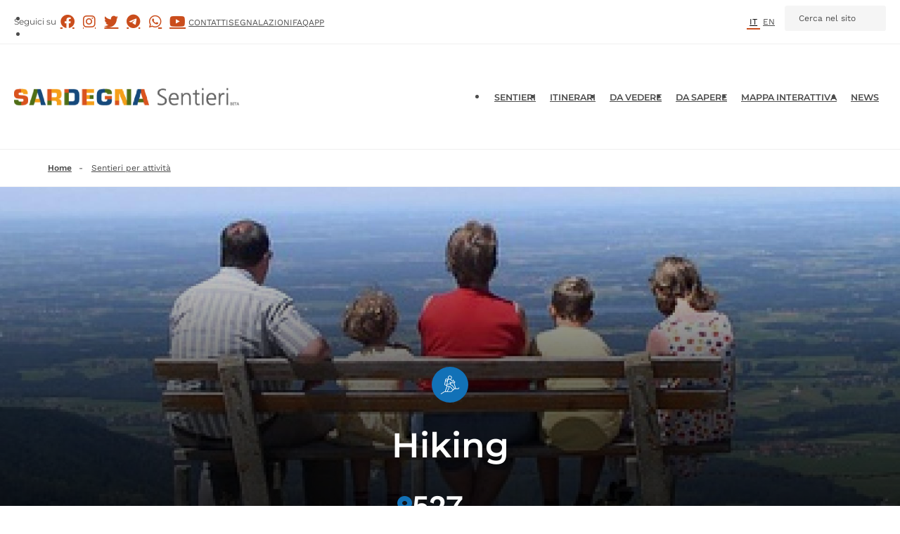

--- FILE ---
content_type: text/html; charset=UTF-8
request_url: http://www.sardegnasentieri.it/sentieri-per-attivita/4833?page=2
body_size: 24585
content:
<!DOCTYPE html>
<html lang="it" dir="ltr">
	<head>
		<meta charset="utf-8" /><script type="text/javascript">(window.NREUM||(NREUM={})).init={ajax:{deny_list:["bam.nr-data.net"]},feature_flags:["soft_nav"]};(window.NREUM||(NREUM={})).loader_config={licenseKey:"NRJS-256d74fa57cb15011eb",applicationID:"1465936735",browserID:"1588889400"};;/*! For license information please see nr-loader-rum-1.308.0.min.js.LICENSE.txt */
(()=>{var e,t,r={163:(e,t,r)=>{"use strict";r.d(t,{j:()=>E});var n=r(384),i=r(1741);var a=r(2555);r(860).K7.genericEvents;const s="experimental.resources",o="register",c=e=>{if(!e||"string"!=typeof e)return!1;try{document.createDocumentFragment().querySelector(e)}catch{return!1}return!0};var d=r(2614),u=r(944),l=r(8122);const f="[data-nr-mask]",g=e=>(0,l.a)(e,(()=>{const e={feature_flags:[],experimental:{allow_registered_children:!1,resources:!1},mask_selector:"*",block_selector:"[data-nr-block]",mask_input_options:{color:!1,date:!1,"datetime-local":!1,email:!1,month:!1,number:!1,range:!1,search:!1,tel:!1,text:!1,time:!1,url:!1,week:!1,textarea:!1,select:!1,password:!0}};return{ajax:{deny_list:void 0,block_internal:!0,enabled:!0,autoStart:!0},api:{get allow_registered_children(){return e.feature_flags.includes(o)||e.experimental.allow_registered_children},set allow_registered_children(t){e.experimental.allow_registered_children=t},duplicate_registered_data:!1},browser_consent_mode:{enabled:!1},distributed_tracing:{enabled:void 0,exclude_newrelic_header:void 0,cors_use_newrelic_header:void 0,cors_use_tracecontext_headers:void 0,allowed_origins:void 0},get feature_flags(){return e.feature_flags},set feature_flags(t){e.feature_flags=t},generic_events:{enabled:!0,autoStart:!0},harvest:{interval:30},jserrors:{enabled:!0,autoStart:!0},logging:{enabled:!0,autoStart:!0},metrics:{enabled:!0,autoStart:!0},obfuscate:void 0,page_action:{enabled:!0},page_view_event:{enabled:!0,autoStart:!0},page_view_timing:{enabled:!0,autoStart:!0},performance:{capture_marks:!1,capture_measures:!1,capture_detail:!0,resources:{get enabled(){return e.feature_flags.includes(s)||e.experimental.resources},set enabled(t){e.experimental.resources=t},asset_types:[],first_party_domains:[],ignore_newrelic:!0}},privacy:{cookies_enabled:!0},proxy:{assets:void 0,beacon:void 0},session:{expiresMs:d.wk,inactiveMs:d.BB},session_replay:{autoStart:!0,enabled:!1,preload:!1,sampling_rate:10,error_sampling_rate:100,collect_fonts:!1,inline_images:!1,fix_stylesheets:!0,mask_all_inputs:!0,get mask_text_selector(){return e.mask_selector},set mask_text_selector(t){c(t)?e.mask_selector="".concat(t,",").concat(f):""===t||null===t?e.mask_selector=f:(0,u.R)(5,t)},get block_class(){return"nr-block"},get ignore_class(){return"nr-ignore"},get mask_text_class(){return"nr-mask"},get block_selector(){return e.block_selector},set block_selector(t){c(t)?e.block_selector+=",".concat(t):""!==t&&(0,u.R)(6,t)},get mask_input_options(){return e.mask_input_options},set mask_input_options(t){t&&"object"==typeof t?e.mask_input_options={...t,password:!0}:(0,u.R)(7,t)}},session_trace:{enabled:!0,autoStart:!0},soft_navigations:{enabled:!0,autoStart:!0},spa:{enabled:!0,autoStart:!0},ssl:void 0,user_actions:{enabled:!0,elementAttributes:["id","className","tagName","type"]}}})());var p=r(6154),m=r(9324);let h=0;const v={buildEnv:m.F3,distMethod:m.Xs,version:m.xv,originTime:p.WN},b={consented:!1},y={appMetadata:{},get consented(){return this.session?.state?.consent||b.consented},set consented(e){b.consented=e},customTransaction:void 0,denyList:void 0,disabled:!1,harvester:void 0,isolatedBacklog:!1,isRecording:!1,loaderType:void 0,maxBytes:3e4,obfuscator:void 0,onerror:void 0,ptid:void 0,releaseIds:{},session:void 0,timeKeeper:void 0,registeredEntities:[],jsAttributesMetadata:{bytes:0},get harvestCount(){return++h}},_=e=>{const t=(0,l.a)(e,y),r=Object.keys(v).reduce((e,t)=>(e[t]={value:v[t],writable:!1,configurable:!0,enumerable:!0},e),{});return Object.defineProperties(t,r)};var w=r(5701);const x=e=>{const t=e.startsWith("http");e+="/",r.p=t?e:"https://"+e};var R=r(7836),k=r(3241);const A={accountID:void 0,trustKey:void 0,agentID:void 0,licenseKey:void 0,applicationID:void 0,xpid:void 0},S=e=>(0,l.a)(e,A),T=new Set;function E(e,t={},r,s){let{init:o,info:c,loader_config:d,runtime:u={},exposed:l=!0}=t;if(!c){const e=(0,n.pV)();o=e.init,c=e.info,d=e.loader_config}e.init=g(o||{}),e.loader_config=S(d||{}),c.jsAttributes??={},p.bv&&(c.jsAttributes.isWorker=!0),e.info=(0,a.D)(c);const f=e.init,m=[c.beacon,c.errorBeacon];T.has(e.agentIdentifier)||(f.proxy.assets&&(x(f.proxy.assets),m.push(f.proxy.assets)),f.proxy.beacon&&m.push(f.proxy.beacon),e.beacons=[...m],function(e){const t=(0,n.pV)();Object.getOwnPropertyNames(i.W.prototype).forEach(r=>{const n=i.W.prototype[r];if("function"!=typeof n||"constructor"===n)return;let a=t[r];e[r]&&!1!==e.exposed&&"micro-agent"!==e.runtime?.loaderType&&(t[r]=(...t)=>{const n=e[r](...t);return a?a(...t):n})})}(e),(0,n.US)("activatedFeatures",w.B)),u.denyList=[...f.ajax.deny_list||[],...f.ajax.block_internal?m:[]],u.ptid=e.agentIdentifier,u.loaderType=r,e.runtime=_(u),T.has(e.agentIdentifier)||(e.ee=R.ee.get(e.agentIdentifier),e.exposed=l,(0,k.W)({agentIdentifier:e.agentIdentifier,drained:!!w.B?.[e.agentIdentifier],type:"lifecycle",name:"initialize",feature:void 0,data:e.config})),T.add(e.agentIdentifier)}},384:(e,t,r)=>{"use strict";r.d(t,{NT:()=>s,US:()=>u,Zm:()=>o,bQ:()=>d,dV:()=>c,pV:()=>l});var n=r(6154),i=r(1863),a=r(1910);const s={beacon:"bam.nr-data.net",errorBeacon:"bam.nr-data.net"};function o(){return n.gm.NREUM||(n.gm.NREUM={}),void 0===n.gm.newrelic&&(n.gm.newrelic=n.gm.NREUM),n.gm.NREUM}function c(){let e=o();return e.o||(e.o={ST:n.gm.setTimeout,SI:n.gm.setImmediate||n.gm.setInterval,CT:n.gm.clearTimeout,XHR:n.gm.XMLHttpRequest,REQ:n.gm.Request,EV:n.gm.Event,PR:n.gm.Promise,MO:n.gm.MutationObserver,FETCH:n.gm.fetch,WS:n.gm.WebSocket},(0,a.i)(...Object.values(e.o))),e}function d(e,t){let r=o();r.initializedAgents??={},t.initializedAt={ms:(0,i.t)(),date:new Date},r.initializedAgents[e]=t}function u(e,t){o()[e]=t}function l(){return function(){let e=o();const t=e.info||{};e.info={beacon:s.beacon,errorBeacon:s.errorBeacon,...t}}(),function(){let e=o();const t=e.init||{};e.init={...t}}(),c(),function(){let e=o();const t=e.loader_config||{};e.loader_config={...t}}(),o()}},782:(e,t,r)=>{"use strict";r.d(t,{T:()=>n});const n=r(860).K7.pageViewTiming},860:(e,t,r)=>{"use strict";r.d(t,{$J:()=>u,K7:()=>c,P3:()=>d,XX:()=>i,Yy:()=>o,df:()=>a,qY:()=>n,v4:()=>s});const n="events",i="jserrors",a="browser/blobs",s="rum",o="browser/logs",c={ajax:"ajax",genericEvents:"generic_events",jserrors:i,logging:"logging",metrics:"metrics",pageAction:"page_action",pageViewEvent:"page_view_event",pageViewTiming:"page_view_timing",sessionReplay:"session_replay",sessionTrace:"session_trace",softNav:"soft_navigations",spa:"spa"},d={[c.pageViewEvent]:1,[c.pageViewTiming]:2,[c.metrics]:3,[c.jserrors]:4,[c.spa]:5,[c.ajax]:6,[c.sessionTrace]:7,[c.softNav]:8,[c.sessionReplay]:9,[c.logging]:10,[c.genericEvents]:11},u={[c.pageViewEvent]:s,[c.pageViewTiming]:n,[c.ajax]:n,[c.spa]:n,[c.softNav]:n,[c.metrics]:i,[c.jserrors]:i,[c.sessionTrace]:a,[c.sessionReplay]:a,[c.logging]:o,[c.genericEvents]:"ins"}},944:(e,t,r)=>{"use strict";r.d(t,{R:()=>i});var n=r(3241);function i(e,t){"function"==typeof console.debug&&(console.debug("New Relic Warning: https://github.com/newrelic/newrelic-browser-agent/blob/main/docs/warning-codes.md#".concat(e),t),(0,n.W)({agentIdentifier:null,drained:null,type:"data",name:"warn",feature:"warn",data:{code:e,secondary:t}}))}},1687:(e,t,r)=>{"use strict";r.d(t,{Ak:()=>d,Ze:()=>f,x3:()=>u});var n=r(3241),i=r(7836),a=r(3606),s=r(860),o=r(2646);const c={};function d(e,t){const r={staged:!1,priority:s.P3[t]||0};l(e),c[e].get(t)||c[e].set(t,r)}function u(e,t){e&&c[e]&&(c[e].get(t)&&c[e].delete(t),p(e,t,!1),c[e].size&&g(e))}function l(e){if(!e)throw new Error("agentIdentifier required");c[e]||(c[e]=new Map)}function f(e="",t="feature",r=!1){if(l(e),!e||!c[e].get(t)||r)return p(e,t);c[e].get(t).staged=!0,g(e)}function g(e){const t=Array.from(c[e]);t.every(([e,t])=>t.staged)&&(t.sort((e,t)=>e[1].priority-t[1].priority),t.forEach(([t])=>{c[e].delete(t),p(e,t)}))}function p(e,t,r=!0){const s=e?i.ee.get(e):i.ee,c=a.i.handlers;if(!s.aborted&&s.backlog&&c){if((0,n.W)({agentIdentifier:e,type:"lifecycle",name:"drain",feature:t}),r){const e=s.backlog[t],r=c[t];if(r){for(let t=0;e&&t<e.length;++t)m(e[t],r);Object.entries(r).forEach(([e,t])=>{Object.values(t||{}).forEach(t=>{t[0]?.on&&t[0]?.context()instanceof o.y&&t[0].on(e,t[1])})})}}s.isolatedBacklog||delete c[t],s.backlog[t]=null,s.emit("drain-"+t,[])}}function m(e,t){var r=e[1];Object.values(t[r]||{}).forEach(t=>{var r=e[0];if(t[0]===r){var n=t[1],i=e[3],a=e[2];n.apply(i,a)}})}},1738:(e,t,r)=>{"use strict";r.d(t,{U:()=>g,Y:()=>f});var n=r(3241),i=r(9908),a=r(1863),s=r(944),o=r(5701),c=r(3969),d=r(8362),u=r(860),l=r(4261);function f(e,t,r,a){const f=a||r;!f||f[e]&&f[e]!==d.d.prototype[e]||(f[e]=function(){(0,i.p)(c.xV,["API/"+e+"/called"],void 0,u.K7.metrics,r.ee),(0,n.W)({agentIdentifier:r.agentIdentifier,drained:!!o.B?.[r.agentIdentifier],type:"data",name:"api",feature:l.Pl+e,data:{}});try{return t.apply(this,arguments)}catch(e){(0,s.R)(23,e)}})}function g(e,t,r,n,s){const o=e.info;null===r?delete o.jsAttributes[t]:o.jsAttributes[t]=r,(s||null===r)&&(0,i.p)(l.Pl+n,[(0,a.t)(),t,r],void 0,"session",e.ee)}},1741:(e,t,r)=>{"use strict";r.d(t,{W:()=>a});var n=r(944),i=r(4261);class a{#e(e,...t){if(this[e]!==a.prototype[e])return this[e](...t);(0,n.R)(35,e)}addPageAction(e,t){return this.#e(i.hG,e,t)}register(e){return this.#e(i.eY,e)}recordCustomEvent(e,t){return this.#e(i.fF,e,t)}setPageViewName(e,t){return this.#e(i.Fw,e,t)}setCustomAttribute(e,t,r){return this.#e(i.cD,e,t,r)}noticeError(e,t){return this.#e(i.o5,e,t)}setUserId(e,t=!1){return this.#e(i.Dl,e,t)}setApplicationVersion(e){return this.#e(i.nb,e)}setErrorHandler(e){return this.#e(i.bt,e)}addRelease(e,t){return this.#e(i.k6,e,t)}log(e,t){return this.#e(i.$9,e,t)}start(){return this.#e(i.d3)}finished(e){return this.#e(i.BL,e)}recordReplay(){return this.#e(i.CH)}pauseReplay(){return this.#e(i.Tb)}addToTrace(e){return this.#e(i.U2,e)}setCurrentRouteName(e){return this.#e(i.PA,e)}interaction(e){return this.#e(i.dT,e)}wrapLogger(e,t,r){return this.#e(i.Wb,e,t,r)}measure(e,t){return this.#e(i.V1,e,t)}consent(e){return this.#e(i.Pv,e)}}},1863:(e,t,r)=>{"use strict";function n(){return Math.floor(performance.now())}r.d(t,{t:()=>n})},1910:(e,t,r)=>{"use strict";r.d(t,{i:()=>a});var n=r(944);const i=new Map;function a(...e){return e.every(e=>{if(i.has(e))return i.get(e);const t="function"==typeof e?e.toString():"",r=t.includes("[native code]"),a=t.includes("nrWrapper");return r||a||(0,n.R)(64,e?.name||t),i.set(e,r),r})}},2555:(e,t,r)=>{"use strict";r.d(t,{D:()=>o,f:()=>s});var n=r(384),i=r(8122);const a={beacon:n.NT.beacon,errorBeacon:n.NT.errorBeacon,licenseKey:void 0,applicationID:void 0,sa:void 0,queueTime:void 0,applicationTime:void 0,ttGuid:void 0,user:void 0,account:void 0,product:void 0,extra:void 0,jsAttributes:{},userAttributes:void 0,atts:void 0,transactionName:void 0,tNamePlain:void 0};function s(e){try{return!!e.licenseKey&&!!e.errorBeacon&&!!e.applicationID}catch(e){return!1}}const o=e=>(0,i.a)(e,a)},2614:(e,t,r)=>{"use strict";r.d(t,{BB:()=>s,H3:()=>n,g:()=>d,iL:()=>c,tS:()=>o,uh:()=>i,wk:()=>a});const n="NRBA",i="SESSION",a=144e5,s=18e5,o={STARTED:"session-started",PAUSE:"session-pause",RESET:"session-reset",RESUME:"session-resume",UPDATE:"session-update"},c={SAME_TAB:"same-tab",CROSS_TAB:"cross-tab"},d={OFF:0,FULL:1,ERROR:2}},2646:(e,t,r)=>{"use strict";r.d(t,{y:()=>n});class n{constructor(e){this.contextId=e}}},2843:(e,t,r)=>{"use strict";r.d(t,{G:()=>a,u:()=>i});var n=r(3878);function i(e,t=!1,r,i){(0,n.DD)("visibilitychange",function(){if(t)return void("hidden"===document.visibilityState&&e());e(document.visibilityState)},r,i)}function a(e,t,r){(0,n.sp)("pagehide",e,t,r)}},3241:(e,t,r)=>{"use strict";r.d(t,{W:()=>a});var n=r(6154);const i="newrelic";function a(e={}){try{n.gm.dispatchEvent(new CustomEvent(i,{detail:e}))}catch(e){}}},3606:(e,t,r)=>{"use strict";r.d(t,{i:()=>a});var n=r(9908);a.on=s;var i=a.handlers={};function a(e,t,r,a){s(a||n.d,i,e,t,r)}function s(e,t,r,i,a){a||(a="feature"),e||(e=n.d);var s=t[a]=t[a]||{};(s[r]=s[r]||[]).push([e,i])}},3878:(e,t,r)=>{"use strict";function n(e,t){return{capture:e,passive:!1,signal:t}}function i(e,t,r=!1,i){window.addEventListener(e,t,n(r,i))}function a(e,t,r=!1,i){document.addEventListener(e,t,n(r,i))}r.d(t,{DD:()=>a,jT:()=>n,sp:()=>i})},3969:(e,t,r)=>{"use strict";r.d(t,{TZ:()=>n,XG:()=>o,rs:()=>i,xV:()=>s,z_:()=>a});const n=r(860).K7.metrics,i="sm",a="cm",s="storeSupportabilityMetrics",o="storeEventMetrics"},4234:(e,t,r)=>{"use strict";r.d(t,{W:()=>a});var n=r(7836),i=r(1687);class a{constructor(e,t){this.agentIdentifier=e,this.ee=n.ee.get(e),this.featureName=t,this.blocked=!1}deregisterDrain(){(0,i.x3)(this.agentIdentifier,this.featureName)}}},4261:(e,t,r)=>{"use strict";r.d(t,{$9:()=>d,BL:()=>o,CH:()=>g,Dl:()=>_,Fw:()=>y,PA:()=>h,Pl:()=>n,Pv:()=>k,Tb:()=>l,U2:()=>a,V1:()=>R,Wb:()=>x,bt:()=>b,cD:()=>v,d3:()=>w,dT:()=>c,eY:()=>p,fF:()=>f,hG:()=>i,k6:()=>s,nb:()=>m,o5:()=>u});const n="api-",i="addPageAction",a="addToTrace",s="addRelease",o="finished",c="interaction",d="log",u="noticeError",l="pauseReplay",f="recordCustomEvent",g="recordReplay",p="register",m="setApplicationVersion",h="setCurrentRouteName",v="setCustomAttribute",b="setErrorHandler",y="setPageViewName",_="setUserId",w="start",x="wrapLogger",R="measure",k="consent"},5289:(e,t,r)=>{"use strict";r.d(t,{GG:()=>s,Qr:()=>c,sB:()=>o});var n=r(3878),i=r(6389);function a(){return"undefined"==typeof document||"complete"===document.readyState}function s(e,t){if(a())return e();const r=(0,i.J)(e),s=setInterval(()=>{a()&&(clearInterval(s),r())},500);(0,n.sp)("load",r,t)}function o(e){if(a())return e();(0,n.DD)("DOMContentLoaded",e)}function c(e){if(a())return e();(0,n.sp)("popstate",e)}},5607:(e,t,r)=>{"use strict";r.d(t,{W:()=>n});const n=(0,r(9566).bz)()},5701:(e,t,r)=>{"use strict";r.d(t,{B:()=>a,t:()=>s});var n=r(3241);const i=new Set,a={};function s(e,t){const r=t.agentIdentifier;a[r]??={},e&&"object"==typeof e&&(i.has(r)||(t.ee.emit("rumresp",[e]),a[r]=e,i.add(r),(0,n.W)({agentIdentifier:r,loaded:!0,drained:!0,type:"lifecycle",name:"load",feature:void 0,data:e})))}},6154:(e,t,r)=>{"use strict";r.d(t,{OF:()=>c,RI:()=>i,WN:()=>u,bv:()=>a,eN:()=>l,gm:()=>s,mw:()=>o,sb:()=>d});var n=r(1863);const i="undefined"!=typeof window&&!!window.document,a="undefined"!=typeof WorkerGlobalScope&&("undefined"!=typeof self&&self instanceof WorkerGlobalScope&&self.navigator instanceof WorkerNavigator||"undefined"!=typeof globalThis&&globalThis instanceof WorkerGlobalScope&&globalThis.navigator instanceof WorkerNavigator),s=i?window:"undefined"!=typeof WorkerGlobalScope&&("undefined"!=typeof self&&self instanceof WorkerGlobalScope&&self||"undefined"!=typeof globalThis&&globalThis instanceof WorkerGlobalScope&&globalThis),o=Boolean("hidden"===s?.document?.visibilityState),c=/iPad|iPhone|iPod/.test(s.navigator?.userAgent),d=c&&"undefined"==typeof SharedWorker,u=((()=>{const e=s.navigator?.userAgent?.match(/Firefox[/\s](\d+\.\d+)/);Array.isArray(e)&&e.length>=2&&e[1]})(),Date.now()-(0,n.t)()),l=()=>"undefined"!=typeof PerformanceNavigationTiming&&s?.performance?.getEntriesByType("navigation")?.[0]?.responseStart},6389:(e,t,r)=>{"use strict";function n(e,t=500,r={}){const n=r?.leading||!1;let i;return(...r)=>{n&&void 0===i&&(e.apply(this,r),i=setTimeout(()=>{i=clearTimeout(i)},t)),n||(clearTimeout(i),i=setTimeout(()=>{e.apply(this,r)},t))}}function i(e){let t=!1;return(...r)=>{t||(t=!0,e.apply(this,r))}}r.d(t,{J:()=>i,s:()=>n})},6630:(e,t,r)=>{"use strict";r.d(t,{T:()=>n});const n=r(860).K7.pageViewEvent},7699:(e,t,r)=>{"use strict";r.d(t,{It:()=>a,KC:()=>o,No:()=>i,qh:()=>s});var n=r(860);const i=16e3,a=1e6,s="SESSION_ERROR",o={[n.K7.logging]:!0,[n.K7.genericEvents]:!1,[n.K7.jserrors]:!1,[n.K7.ajax]:!1}},7836:(e,t,r)=>{"use strict";r.d(t,{P:()=>o,ee:()=>c});var n=r(384),i=r(8990),a=r(2646),s=r(5607);const o="nr@context:".concat(s.W),c=function e(t,r){var n={},s={},u={},l=!1;try{l=16===r.length&&d.initializedAgents?.[r]?.runtime.isolatedBacklog}catch(e){}var f={on:p,addEventListener:p,removeEventListener:function(e,t){var r=n[e];if(!r)return;for(var i=0;i<r.length;i++)r[i]===t&&r.splice(i,1)},emit:function(e,r,n,i,a){!1!==a&&(a=!0);if(c.aborted&&!i)return;t&&a&&t.emit(e,r,n);var o=g(n);m(e).forEach(e=>{e.apply(o,r)});var d=v()[s[e]];d&&d.push([f,e,r,o]);return o},get:h,listeners:m,context:g,buffer:function(e,t){const r=v();if(t=t||"feature",f.aborted)return;Object.entries(e||{}).forEach(([e,n])=>{s[n]=t,t in r||(r[t]=[])})},abort:function(){f._aborted=!0,Object.keys(f.backlog).forEach(e=>{delete f.backlog[e]})},isBuffering:function(e){return!!v()[s[e]]},debugId:r,backlog:l?{}:t&&"object"==typeof t.backlog?t.backlog:{},isolatedBacklog:l};return Object.defineProperty(f,"aborted",{get:()=>{let e=f._aborted||!1;return e||(t&&(e=t.aborted),e)}}),f;function g(e){return e&&e instanceof a.y?e:e?(0,i.I)(e,o,()=>new a.y(o)):new a.y(o)}function p(e,t){n[e]=m(e).concat(t)}function m(e){return n[e]||[]}function h(t){return u[t]=u[t]||e(f,t)}function v(){return f.backlog}}(void 0,"globalEE"),d=(0,n.Zm)();d.ee||(d.ee=c)},8122:(e,t,r)=>{"use strict";r.d(t,{a:()=>i});var n=r(944);function i(e,t){try{if(!e||"object"!=typeof e)return(0,n.R)(3);if(!t||"object"!=typeof t)return(0,n.R)(4);const r=Object.create(Object.getPrototypeOf(t),Object.getOwnPropertyDescriptors(t)),a=0===Object.keys(r).length?e:r;for(let s in a)if(void 0!==e[s])try{if(null===e[s]){r[s]=null;continue}Array.isArray(e[s])&&Array.isArray(t[s])?r[s]=Array.from(new Set([...e[s],...t[s]])):"object"==typeof e[s]&&"object"==typeof t[s]?r[s]=i(e[s],t[s]):r[s]=e[s]}catch(e){r[s]||(0,n.R)(1,e)}return r}catch(e){(0,n.R)(2,e)}}},8362:(e,t,r)=>{"use strict";r.d(t,{d:()=>a});var n=r(9566),i=r(1741);class a extends i.W{agentIdentifier=(0,n.LA)(16)}},8374:(e,t,r)=>{r.nc=(()=>{try{return document?.currentScript?.nonce}catch(e){}return""})()},8990:(e,t,r)=>{"use strict";r.d(t,{I:()=>i});var n=Object.prototype.hasOwnProperty;function i(e,t,r){if(n.call(e,t))return e[t];var i=r();if(Object.defineProperty&&Object.keys)try{return Object.defineProperty(e,t,{value:i,writable:!0,enumerable:!1}),i}catch(e){}return e[t]=i,i}},9324:(e,t,r)=>{"use strict";r.d(t,{F3:()=>i,Xs:()=>a,xv:()=>n});const n="1.308.0",i="PROD",a="CDN"},9566:(e,t,r)=>{"use strict";r.d(t,{LA:()=>o,bz:()=>s});var n=r(6154);const i="xxxxxxxx-xxxx-4xxx-yxxx-xxxxxxxxxxxx";function a(e,t){return e?15&e[t]:16*Math.random()|0}function s(){const e=n.gm?.crypto||n.gm?.msCrypto;let t,r=0;return e&&e.getRandomValues&&(t=e.getRandomValues(new Uint8Array(30))),i.split("").map(e=>"x"===e?a(t,r++).toString(16):"y"===e?(3&a()|8).toString(16):e).join("")}function o(e){const t=n.gm?.crypto||n.gm?.msCrypto;let r,i=0;t&&t.getRandomValues&&(r=t.getRandomValues(new Uint8Array(e)));const s=[];for(var o=0;o<e;o++)s.push(a(r,i++).toString(16));return s.join("")}},9908:(e,t,r)=>{"use strict";r.d(t,{d:()=>n,p:()=>i});var n=r(7836).ee.get("handle");function i(e,t,r,i,a){a?(a.buffer([e],i),a.emit(e,t,r)):(n.buffer([e],i),n.emit(e,t,r))}}},n={};function i(e){var t=n[e];if(void 0!==t)return t.exports;var a=n[e]={exports:{}};return r[e](a,a.exports,i),a.exports}i.m=r,i.d=(e,t)=>{for(var r in t)i.o(t,r)&&!i.o(e,r)&&Object.defineProperty(e,r,{enumerable:!0,get:t[r]})},i.f={},i.e=e=>Promise.all(Object.keys(i.f).reduce((t,r)=>(i.f[r](e,t),t),[])),i.u=e=>"nr-rum-1.308.0.min.js",i.o=(e,t)=>Object.prototype.hasOwnProperty.call(e,t),e={},t="NRBA-1.308.0.PROD:",i.l=(r,n,a,s)=>{if(e[r])e[r].push(n);else{var o,c;if(void 0!==a)for(var d=document.getElementsByTagName("script"),u=0;u<d.length;u++){var l=d[u];if(l.getAttribute("src")==r||l.getAttribute("data-webpack")==t+a){o=l;break}}if(!o){c=!0;var f={296:"sha512-+MIMDsOcckGXa1EdWHqFNv7P+JUkd5kQwCBr3KE6uCvnsBNUrdSt4a/3/L4j4TxtnaMNjHpza2/erNQbpacJQA=="};(o=document.createElement("script")).charset="utf-8",i.nc&&o.setAttribute("nonce",i.nc),o.setAttribute("data-webpack",t+a),o.src=r,0!==o.src.indexOf(window.location.origin+"/")&&(o.crossOrigin="anonymous"),f[s]&&(o.integrity=f[s])}e[r]=[n];var g=(t,n)=>{o.onerror=o.onload=null,clearTimeout(p);var i=e[r];if(delete e[r],o.parentNode&&o.parentNode.removeChild(o),i&&i.forEach(e=>e(n)),t)return t(n)},p=setTimeout(g.bind(null,void 0,{type:"timeout",target:o}),12e4);o.onerror=g.bind(null,o.onerror),o.onload=g.bind(null,o.onload),c&&document.head.appendChild(o)}},i.r=e=>{"undefined"!=typeof Symbol&&Symbol.toStringTag&&Object.defineProperty(e,Symbol.toStringTag,{value:"Module"}),Object.defineProperty(e,"__esModule",{value:!0})},i.p="https://js-agent.newrelic.com/",(()=>{var e={374:0,840:0};i.f.j=(t,r)=>{var n=i.o(e,t)?e[t]:void 0;if(0!==n)if(n)r.push(n[2]);else{var a=new Promise((r,i)=>n=e[t]=[r,i]);r.push(n[2]=a);var s=i.p+i.u(t),o=new Error;i.l(s,r=>{if(i.o(e,t)&&(0!==(n=e[t])&&(e[t]=void 0),n)){var a=r&&("load"===r.type?"missing":r.type),s=r&&r.target&&r.target.src;o.message="Loading chunk "+t+" failed: ("+a+": "+s+")",o.name="ChunkLoadError",o.type=a,o.request=s,n[1](o)}},"chunk-"+t,t)}};var t=(t,r)=>{var n,a,[s,o,c]=r,d=0;if(s.some(t=>0!==e[t])){for(n in o)i.o(o,n)&&(i.m[n]=o[n]);if(c)c(i)}for(t&&t(r);d<s.length;d++)a=s[d],i.o(e,a)&&e[a]&&e[a][0](),e[a]=0},r=self["webpackChunk:NRBA-1.308.0.PROD"]=self["webpackChunk:NRBA-1.308.0.PROD"]||[];r.forEach(t.bind(null,0)),r.push=t.bind(null,r.push.bind(r))})(),(()=>{"use strict";i(8374);var e=i(8362),t=i(860);const r=Object.values(t.K7);var n=i(163);var a=i(9908),s=i(1863),o=i(4261),c=i(1738);var d=i(1687),u=i(4234),l=i(5289),f=i(6154),g=i(944),p=i(384);const m=e=>f.RI&&!0===e?.privacy.cookies_enabled;function h(e){return!!(0,p.dV)().o.MO&&m(e)&&!0===e?.session_trace.enabled}var v=i(6389),b=i(7699);class y extends u.W{constructor(e,t){super(e.agentIdentifier,t),this.agentRef=e,this.abortHandler=void 0,this.featAggregate=void 0,this.loadedSuccessfully=void 0,this.onAggregateImported=new Promise(e=>{this.loadedSuccessfully=e}),this.deferred=Promise.resolve(),!1===e.init[this.featureName].autoStart?this.deferred=new Promise((t,r)=>{this.ee.on("manual-start-all",(0,v.J)(()=>{(0,d.Ak)(e.agentIdentifier,this.featureName),t()}))}):(0,d.Ak)(e.agentIdentifier,t)}importAggregator(e,t,r={}){if(this.featAggregate)return;const n=async()=>{let n;await this.deferred;try{if(m(e.init)){const{setupAgentSession:t}=await i.e(296).then(i.bind(i,3305));n=t(e)}}catch(e){(0,g.R)(20,e),this.ee.emit("internal-error",[e]),(0,a.p)(b.qh,[e],void 0,this.featureName,this.ee)}try{if(!this.#t(this.featureName,n,e.init))return(0,d.Ze)(this.agentIdentifier,this.featureName),void this.loadedSuccessfully(!1);const{Aggregate:i}=await t();this.featAggregate=new i(e,r),e.runtime.harvester.initializedAggregates.push(this.featAggregate),this.loadedSuccessfully(!0)}catch(e){(0,g.R)(34,e),this.abortHandler?.(),(0,d.Ze)(this.agentIdentifier,this.featureName,!0),this.loadedSuccessfully(!1),this.ee&&this.ee.abort()}};f.RI?(0,l.GG)(()=>n(),!0):n()}#t(e,r,n){if(this.blocked)return!1;switch(e){case t.K7.sessionReplay:return h(n)&&!!r;case t.K7.sessionTrace:return!!r;default:return!0}}}var _=i(6630),w=i(2614),x=i(3241);class R extends y{static featureName=_.T;constructor(e){var t;super(e,_.T),this.setupInspectionEvents(e.agentIdentifier),t=e,(0,c.Y)(o.Fw,function(e,r){"string"==typeof e&&("/"!==e.charAt(0)&&(e="/"+e),t.runtime.customTransaction=(r||"http://custom.transaction")+e,(0,a.p)(o.Pl+o.Fw,[(0,s.t)()],void 0,void 0,t.ee))},t),this.importAggregator(e,()=>i.e(296).then(i.bind(i,3943)))}setupInspectionEvents(e){const t=(t,r)=>{t&&(0,x.W)({agentIdentifier:e,timeStamp:t.timeStamp,loaded:"complete"===t.target.readyState,type:"window",name:r,data:t.target.location+""})};(0,l.sB)(e=>{t(e,"DOMContentLoaded")}),(0,l.GG)(e=>{t(e,"load")}),(0,l.Qr)(e=>{t(e,"navigate")}),this.ee.on(w.tS.UPDATE,(t,r)=>{(0,x.W)({agentIdentifier:e,type:"lifecycle",name:"session",data:r})})}}class k extends e.d{constructor(e){var t;(super(),f.gm)?(this.features={},(0,p.bQ)(this.agentIdentifier,this),this.desiredFeatures=new Set(e.features||[]),this.desiredFeatures.add(R),(0,n.j)(this,e,e.loaderType||"agent"),t=this,(0,c.Y)(o.cD,function(e,r,n=!1){if("string"==typeof e){if(["string","number","boolean"].includes(typeof r)||null===r)return(0,c.U)(t,e,r,o.cD,n);(0,g.R)(40,typeof r)}else(0,g.R)(39,typeof e)},t),function(e){(0,c.Y)(o.Dl,function(t,r=!1){if("string"!=typeof t&&null!==t)return void(0,g.R)(41,typeof t);const n=e.info.jsAttributes["enduser.id"];r&&null!=n&&n!==t?(0,a.p)(o.Pl+"setUserIdAndResetSession",[t],void 0,"session",e.ee):(0,c.U)(e,"enduser.id",t,o.Dl,!0)},e)}(this),function(e){(0,c.Y)(o.nb,function(t){if("string"==typeof t||null===t)return(0,c.U)(e,"application.version",t,o.nb,!1);(0,g.R)(42,typeof t)},e)}(this),function(e){(0,c.Y)(o.d3,function(){e.ee.emit("manual-start-all")},e)}(this),function(e){(0,c.Y)(o.Pv,function(t=!0){if("boolean"==typeof t){if((0,a.p)(o.Pl+o.Pv,[t],void 0,"session",e.ee),e.runtime.consented=t,t){const t=e.features.page_view_event;t.onAggregateImported.then(e=>{const r=t.featAggregate;e&&!r.sentRum&&r.sendRum()})}}else(0,g.R)(65,typeof t)},e)}(this),this.run()):(0,g.R)(21)}get config(){return{info:this.info,init:this.init,loader_config:this.loader_config,runtime:this.runtime}}get api(){return this}run(){try{const e=function(e){const t={};return r.forEach(r=>{t[r]=!!e[r]?.enabled}),t}(this.init),n=[...this.desiredFeatures];n.sort((e,r)=>t.P3[e.featureName]-t.P3[r.featureName]),n.forEach(r=>{if(!e[r.featureName]&&r.featureName!==t.K7.pageViewEvent)return;if(r.featureName===t.K7.spa)return void(0,g.R)(67);const n=function(e){switch(e){case t.K7.ajax:return[t.K7.jserrors];case t.K7.sessionTrace:return[t.K7.ajax,t.K7.pageViewEvent];case t.K7.sessionReplay:return[t.K7.sessionTrace];case t.K7.pageViewTiming:return[t.K7.pageViewEvent];default:return[]}}(r.featureName).filter(e=>!(e in this.features));n.length>0&&(0,g.R)(36,{targetFeature:r.featureName,missingDependencies:n}),this.features[r.featureName]=new r(this)})}catch(e){(0,g.R)(22,e);for(const e in this.features)this.features[e].abortHandler?.();const t=(0,p.Zm)();delete t.initializedAgents[this.agentIdentifier]?.features,delete this.sharedAggregator;return t.ee.get(this.agentIdentifier).abort(),!1}}}var A=i(2843),S=i(782);class T extends y{static featureName=S.T;constructor(e){super(e,S.T),f.RI&&((0,A.u)(()=>(0,a.p)("docHidden",[(0,s.t)()],void 0,S.T,this.ee),!0),(0,A.G)(()=>(0,a.p)("winPagehide",[(0,s.t)()],void 0,S.T,this.ee)),this.importAggregator(e,()=>i.e(296).then(i.bind(i,2117))))}}var E=i(3969);class I extends y{static featureName=E.TZ;constructor(e){super(e,E.TZ),f.RI&&document.addEventListener("securitypolicyviolation",e=>{(0,a.p)(E.xV,["Generic/CSPViolation/Detected"],void 0,this.featureName,this.ee)}),this.importAggregator(e,()=>i.e(296).then(i.bind(i,9623)))}}new k({features:[R,T,I],loaderType:"lite"})})()})();</script>
<script>var _paq = _paq || [];(function(){var u=(("https:" == document.location.protocol) ? "https://ingestion.webanalytics.italia.it/" : "https://ingestion.webanalytics.italia.it/");_paq.push(["setSiteId", "kjpRMLX31y"]);_paq.push(["setTrackerUrl", u+"matomo.php"]);_paq.push(["setDoNotTrack", 1]);if (!window.matomo_search_results_active) {_paq.push(["trackPageView"]);}_paq.push(["setIgnoreClasses", ["no-tracking","colorbox"]]);_paq.push(["enableLinkTracking"]);var d=document,g=d.createElement("script"),s=d.getElementsByTagName("script")[0];g.type="text/javascript";g.defer=true;g.async=true;g.src=u+"matomo.js";s.parentNode.insertBefore(g,s);})();</script>
<meta name="Generator" content="Drupal 10 (https://www.drupal.org)" />
<meta name="MobileOptimized" content="width" />
<meta name="HandheldFriendly" content="true" />
<meta name="viewport" content="width=device-width, initial-scale=1.0" />
<link rel="icon" href="/sites/default/files/favicon_2.ico" type="image/vnd.microsoft.icon" />
<script>window.a2a_config=window.a2a_config||{};a2a_config.callbacks=[];a2a_config.overlays=[];a2a_config.templates={};a2a_config.onclick = 1;</script>
<style>.a2a_more { display: none !important; }</style>

			<title>Sentieri per attività | Sardegna Sentieri</title>
						<link rel="preload" as="image/svg+xml" href="/themes/custom/sardegnasentieri/icons-sprite/main.svg"/>
			<link rel="stylesheet" media="all" href="/sites/default/files/css/css_pEmC5Ywx-x7lhEGcSEdH1ZzgMTvBzBE-OiVhZ3_8EyI.css?delta=0&amp;language=it&amp;theme=sardegnasentieri&amp;include=[base64]" />
<link rel="stylesheet" media="all" href="//cdnjs.cloudflare.com/ajax/libs/font-awesome/5.15.3/css/all.min.css" />
<link rel="stylesheet" media="all" href="/sites/default/files/css/css_z8tfQtytPDrjcb054YK8u6ZwRS1Z-7BPsBvjrdbZNKg.css?delta=2&amp;language=it&amp;theme=sardegnasentieri&amp;include=[base64]" />
<link rel="stylesheet" media="all" href="/sites/default/files/css/css_kE8UT2KdF3Ihla3GkfscBpxLs9b-oLEdf6NLwRsIuxM.css?delta=3&amp;language=it&amp;theme=sardegnasentieri&amp;include=[base64]" />

				
		</head>
		<body class="path-sentieri-per-attivita">

										
					<ul class="sase-skip-links" id="skip">
						<li>
							<a href="#SiteMenuWrapper" class="visually-hidden focusable skip-link">
								Vai alla navigazione principale
							</a>
						</li>
						<li>
							<a href="#main-content" class="visually-hidden focusable skip-link">
								Salta al contenuto principale
							</a>
						</li>
												
					</ul>
					
					    

<!-- ______________________ HEADER _______________________ -->
	<header
		class="sase-header" role="banner">
		<!-- Area for secondary menu, language selector, search -->
		<section class="sase-header__top-area">
			<div class="sase-header__top-area-container">
									  <div class="region region-header-top-area-first">
    

<div id="block-socialmedialinks" class="sase-social-media-links block-social-media-links sase-block block block-social-media-links-block">
	
			<h2 class="sase-social-media-links__title sase-block__title">
							Seguici su
					</h2>
		
			

<ul class="social-media-links--platforms platforms inline horizontal">
      <li>
      <a class="social-media-link-icon--facebook" href="https://www.facebook.com/SardegnaSentieri"  aria-label="Seguici su facebook" title="Seguici su facebook" >
        <span class='fab fa-facebook fa-2x'></span>
      </a>

          </li>
      <li>
      <a class="social-media-link-icon--instagram" href="https://www.instagram.com/sardegna_sentieri"  aria-label="Segui i sentieri della Sardegna sul canale Instagram" title="Segui i sentieri della Sardegna sul canale Instagram" >
        <span class='fab fa-instagram fa-2x'></span>
      </a>

          </li>
      <li>
      <a class="social-media-link-icon--twitter" href="https://www.twitter.com/SardegnSentieri"  aria-label="Seguici su X" title="Seguici su X" >
        <span class='fab fa-twitter fa-2x'></span>
      </a>

          </li>
      <li>
      <a class="social-media-link-icon--telegram" href="https://telegram.me/forestas"  aria-label="Seguici e contattaci su telegram" title="Seguici e contattaci su telegram" >
        <span class='fab fa-telegram fa-2x'></span>
      </a>

          </li>
      <li>
      <a class="social-media-link-icon--whatsapp" href="https://api.whatsapp.com/send?phone=3351785162"  aria-label="Contattaci su Whatsapp" title="Contattaci su Whatsapp" >
        <span class='fab fa-whatsapp fa-2x'></span>
      </a>

          </li>
      <li>
      <a class="social-media-link-icon--youtube_channel" href="https://www.youtube.com/channel/UCq0HJqMdbZA8ThGm7S6dwmQ"  aria-label="Segui il canale su Youtube" title="Segui il canale su Youtube" >
        <span class='fab fa-youtube fa-2x'></span>
      </a>

          </li>
  </ul>

	</div>
<nav role="navigation" aria-labelledby="block-linksutilitestata-menu" id="block-linksutilitestata" class="block block-menu navigation menu--links-utili---testata">
            
  <h2 class="visually-hidden" id="block-linksutilitestata-menu">Links utili</h2>
  

        
              <ul class="menu">
                    <li class="menu-item">
        <a href="/enti" data-drupal-link-system-path="enti">Contatti</a>
              </li>
                <li class="menu-item">
        <a href="/form/segnalazione" data-drupal-link-system-path="webform/segnalazione">Segnalazioni</a>
              </li>
                <li class="menu-item">
        <a href="/pagina-base/faq" data-drupal-link-system-path="node/86">FAQ</a>
              </li>
                <li class="menu-item">
        <a href="/pagina-base/app-sardegna-sentieri" data-drupal-link-system-path="node/1486">APP</a>
              </li>
        </ul>
  


  </nav>

  </div>

				
									  <div class="region region-header-top-area-second">
    


<div class="language-switcher-language-url sase-block block block-language block-language-blocklanguage-interface" id="block-selettorelingua" role="navigation" aria-labelledby="blockLanguageTitle">
	

	<h2 class="sase-block__title sase-accessible-hidden-text" id="blockLanguageTitle">Lingua del sito</h2>

	
			<ul class="links"><li hreflang="it" data-drupal-link-query="{&quot;page&quot;:&quot;2&quot;}" data-drupal-link-system-path="sentieri-per-attivita/4833" class="it is-active"><a href="/sentieri-per-attivita/4833?page=2" class="language-link is-active" hreflang="it" data-drupal-link-query="{&quot;page&quot;:&quot;2&quot;}" data-drupal-link-system-path="sentieri-per-attivita/4833">it</a></li><li hreflang="en" data-drupal-link-query="{&quot;page&quot;:&quot;2&quot;}" data-drupal-link-system-path="sentieri-per-attivita/4833" class="en"><a href="/en/sentieri-per-attivita/4833?page=2" class="language-link" hreflang="en" data-drupal-link-query="{&quot;page&quot;:&quot;2&quot;}" data-drupal-link-system-path="sentieri-per-attivita/4833">en</a></li></ul>
	</div>


<div id="block-ricercatestatahome" class="sase-search-mobile sase-block block block-block-content block-block-content2dce65b8-f85e-4e61-b2ef-b36a04dd058a">
	
		
			
            <div class="clearfix text-formatted field field--name-body field--type-text-with-summary field--label-hidden field__item"><p><a class="sase-mobile-tablet-visible-only sase-header__button sase-header__button-search" href="/cerca-nel-sito"><em><i class="fa-regular fa-search" aria-hidden="true">‌</i></em><span class="sase-accessible-hidden-text">Ricerca</span></a> <button class="sase-display-none sase-header__button sase-header__button-search" aria-controls="block-exposedformglobal-searchpage-1-2" aria-expanded="false" id="searchToggle"><i aria-hidden="true" class="fa-regular fa-search">‌</i><span class="sase-accessible-hidden-text">Ricerca</span></button></p></div>
      
	</div>


<div class="views-exposed-form sase-block block block-views block-views-exposed-filter-blockcerca-nel-sito-page-1" data-drupal-selector="views-exposed-form-cerca-nel-sito-page-1" id="block-formespostocerca-nel-sitopage-1-2">
	
		
			<form action="/cerca-nel-sito" method="get" id="views-exposed-form-cerca-nel-sito-page-1" accept-charset="UTF-8">
  <div class="form--inline clearfix">
  <div class="js-form-item form-item js-form-type-textfield form-type-textfield js-form-item-search-api-fulltext form-item-search-api-fulltext">
      <label for="edit-search-api-fulltext">Cerca nel sito</label>
        <input placeholder="Cerca nel sito" data-drupal-selector="edit-search-api-fulltext" type="text" id="edit-search-api-fulltext" name="search_api_fulltext" value="" size="30" maxlength="128" class="form-text" />

        </div>
<div data-drupal-selector="edit-actions" class="form-actions js-form-wrapper form-wrapper" id="edit-actions"><input data-drupal-selector="edit-submit-cerca-nel-sito" type="submit" id="edit-submit-cerca-nel-sito" value="Cerca" class="button js-form-submit form-submit" />
</div>

</div>

</form>

	</div>

  </div>

							</div>
		</section>

					  <div class="region region-header-main-area">
    

<div id="block-sardegnasentieri-site-branding" class="sase-block block block-system block-system-branding-block">
	
		
				<a href="/index.php/" rel="home" class="site-logo">
			<img src="/themes/custom/sardegnasentieri/logo.png" alt=""/>
		<span class="sase-accessible-hidden-text">Sardegna Sentieri</span>
		</a>
	</div>

<!-- MAIN MENU -->

<nav id="SiteMenuWrapper" role="navigation" aria-labelledby="block-sardegnasentieri-main-menu-heading"  id="block-sardegnasentieri-main-menu" class="block block-menu navigation menu--main sase-main-menu megamenu">
	<button id="mobileNavToggle" aria-haspopup="true" aria-controls="siteMainMenu" aria-expanded="false" class="sase-mobile-tablet-visible-only sase-main-menu__button sase-main-menu__mobile-toggle" type="button">
		<i aria-hidden="true" class="fas fa-bars is-visible"></i>
		<i aria-hidden="true" class="far fa-times is-hidden"></i>
		<span class="sase-main-menu__button-label is-visible">menu</span>
		<span class="sase-main-menu__button-label is-hidden">chiudi</span>
	</button>
						
	<h2 class="visually-hidden" id="block-sardegnasentieri-main-menu-heading">Navigazione principale</h2>
	

		<div class="sase-main-menu-wrapper" id="mainMenuWrapper">
					
							<ul class="sase-main-menu__list" id="siteMainMenu">
				
									
					<li class="is-section-pathway sase-main-menu__item menu-item">
						<a href="/index.php/sentieri" data-drupal-link-system-path="node/1080">Sentieri</a>
											</li>
									
					<li class="is-section-itineraries sase-main-menu__item menu-item">
						<a href="/index.php/itinerari" data-drupal-link-system-path="node/1081">Itinerari</a>
											</li>
									
					<li class="is-section-poi sase-main-menu__item menu-item">
						<a href="/index.php/da-vedere" data-drupal-link-system-path="node/1082">Da vedere</a>
											</li>
									
					<li class="is-section-sapere sase-main-menu__item menu-item">
						<a href="/index.php/da-sapere" data-drupal-link-system-path="node/1083">Da sapere</a>
											</li>
									
					<li class="sase-main-menu__item menu-item">
						<a href="/index.php/mappa-interattiva" data-drupal-link-system-path="node/1093">Mappa interattiva</a>
											</li>
									
					<li class="is-section-news sase-main-menu__item menu-item">
						<a href="/index.php/news" data-drupal-link-system-path="node/1084">News</a>
											</li>
							</ul>
						


			</div>

	<div class="sase-main-menu-mobile-overlay" aria-hidden="true"></div>
</nav>

<!-- MOBILE MENU OVERLAY -->

  </div>

			</header>
	<!-- /header top area  -->


<!-- ______________________ BREADCRUMB AREA _______________________ -->
	  <div class="region region-breadcrumb-area">
    <div data-drupal-messages-fallback class="hidden"></div>


<div id="block-sardegnasentieri-breadcrumbs" class="sase-block block block-system block-system-breadcrumb-block">
	
		
			  <nav class="sase-breadcrumb" role="navigation" aria-labelledby="system-breadcrumb">
    <h2 id="system-breadcrumb" class="visually-hidden">Briciole di pane</h2>
    <ul class="sase-breadcrumb__navigation sase-container">
          <li>
                  <a href="/index.php/">Home</a>
              </li>
          <li>
                  <a href="/index.php/sentieri-per-attivita">Sentieri per attività</a>
              </li>
      </ul>
  </nav>

	</div>

  </div>






<main role="main" class="sase-main sase-content-has-sticky-footer">
	<a class="sase-accessible-hidden-text-focusable" id="main-content" tabindex="-1">Inizio contenuto principale del sito web</a>
			  <div class="region region-top-content">
    

<div class="views-element-container sase-block sase-block--view block block-views block-views-blocktestata-vista-termine-tassonomia-block-1" id="block-views-block-testata-vista-termine-tassonomia-block-1">
	
		
			<div><div class="view view-testata-vista-termine-tassonomia view-id-testata_vista_termine_tassonomia view-display-id-block_1 js-view-dom-id-87804479a5668ce1a982f73b25b24573d36f89a1e8205c9d2b6e4900747bc98c">
  
    
      
      <div class="view-content">
          <div class="views-row"><div id="taxonomy-term-4833" class="sase-hero sase-hero--has-image-background sase-hero--is-center-aligned sase-hero--taxonomy-term taxonomy-term is-section-pathway vocabulary-tipologia-sentieri">
	<div class="sase-hero__content">

		<div class="sase-hero__text sase-container">
												<small class="sase-hero__visual-category has-section-color">
						

				
	<svg class="sase-icon is-icon-svg sase-icon-hiking" aria-hidden="true">
		<use xlink:href="/themes/custom/sardegnasentieri/icons-sprite/main.svg#hiking"></use>
	</svg>

	
					</small>
							
			
			<h1 class="sase-hero__title">
				
            <div class="field field--name-name field--type-string field--label-hidden field__item">Hiking</div>
      
			</h1>
			

							<div class="views-element-container"><div class="has-no-spacing view view-statistiche-sentiero view-id-statistiche_sentiero view-display-id-block_4 js-view-dom-id-8f4d7c96e9a9495775b6643d5016d102331bc555aefb57e163df556bf5261cc5">
  
    
      
      <div class="view-content">
          <div class="views-row"><div class="views-field views-field-nothing"><span class="field-content"><p class="sase-hero__meta">
	<i class="sase-hero__meta-icon has-thematic-color has-section-color fa-solid fa-location-dot" aria-hidden="true"></i>
	<span class="sase-hero__meta-item-content">
		<span class="sase-hero__meta-item-value">527</span>
		<span class="sase-hero__meta-item-label is-hideable"> sentieri</span>
	</span>
</p>
</span></div></div>

    </div>
  
          </div>
</div>

			
												<div class="sase-p sase-hero__subtitle">
            <div class="clearfix text-formatted field field--name-description field--type-text-long field--label-hidden field__item"><p><em>Hiking </em>è una camminata <em>en plain air</em> della durata massima di una giornata (dall’inglese <em>to hike</em>).  Un’esperienza simile <em>trekking</em> (<em>to trek</em>: fare un lungo viaggio, dunque durata maggiore dell'hiking, anche più giorni) che enfatizza il gesto <em>tecnico-sportivo</em> del camminare.  Molti sentieri della R.E.S. sono particolarmente semplici e ben raggiungibili, quindi adatti per fare <em>hiking </em>e<em> </em>trascorrere qualche ora in <em>Natura</em>: lungo questi percorsi di breve-media lunghezza, anche i più piccoli potranno scoprire l’<em><strong>Isola dei sentieri</strong></em>...</p></div>
      </div>
									</div>
	</div>

						

	  		      
			  <img loading="lazy" src="/sites/default/files/styles/testata_pagina/public/Da-fare-in-famiglia2.png.jpg?itok=5WG9vqhu" width="1920" height="1827" alt="Da-fare-in-famiglia2.png" class="image-style-testata-pagina" />



	

      

  	
					
</div>
</div>

    </div>
  
          </div>
</div>

	</div>

  </div>

						<div class="sase-container sase-grid sase-grid--3-9 sase-grid--tablet-m-3-9 sase-grid--xl sase-padding-t-6 sase-padding-b-12">
			<aside id="sidebar" class="column sidebar sase-sidebar sase-sidebar-mobile">
				<div class="sase-mobile-tablet-visible-only sase-display-flex sase-justify-content-flex-end">
					<button aria-expanded="false" aria-controls="sidebarMobileContent" id="searchFiltersToggler" class="sase-btn sase-btn--has-icon sase-btn-light sase-filters-toggle sase-mobile-tablet-visible-only">Filtri
						<i aria-hidden="true" class="sase-btn__icon sase-btn__icon-right fa-regular fa-filter"></i>
					</button>
				</div>
				<section class="sase-sidebar-mobile__content-wrapper" id="sidebarMobileContent">
					<button aria-expanded="false" aria-controls="sidebarMobileContent" id="searchFiltersClose" class="sase-btn sase-btn--has-icon sase-btn-light sase-filters-close sase-mobile-tablet-visible-only">Chiudi
						<i aria-hidden="true" class="sase-btn__icon sase-btn__icon-right fa-regular fa-xmark"></i>
					</button>
					<div class="sase-sidebar-mobile__scroll-content">
						<h2 class="sase-accessible-hidden-text">Filtri</h2>
					  <div class="region region-sidebar">
    

<div class="facet-inactive block-facet--links sase-block sase-block--facets is-open block block-facets block-facet-blockdislivello-sentieri-per-attivita" id="block-dislivello-2--2">
	
			<div class="sase-block__header">
			<h3 class="sase-block__title">
									 Dislivello (mt)
							</h3>
			<button aria-expanded="true" aria-controls="facet-blockdislivello-sentieri-per-attivita-content" class="sase-btn-toggle sase-block__toggle">
				<span class="sase-accessible-hidden-text">Espandi/collassa filtro:  Dislivello (mt)</span>
				<i class="fa-regular fa-chevron-down sase-btn-toggle__icon" aria-hidden="true"></i>
			</button>
		</div>
		
			<div class="sase-block__content" id="facet-blockdislivello-sentieri-per-attivita-content">
			<div class="facets-widget-links">
      <ul data-drupal-facet-filter-key="f" data-drupal-facet-id="dislivello_sentieri_per_attivita" data-drupal-facet-alias="dislivello_sentieri_per_attivita" data-drupal-facet-ajax="0" class="facet-inactive js-facets-links item-list__links"><li class="facet-item"><a href="/sentieri-per-attivita/4833?f%5B0%5D=dislivello_sentieri_per_attivita%3A0" rel="nofollow" data-drupal-facet-item-id="dislivello-sentieri-per-attivita-0" data-drupal-facet-item-value="0" data-drupal-facet-item-count="425" data-drupal-facet-filter-value="dislivello_sentieri_per_attivita:0" data-drupal-facet-ajax="0" data-drupal-facet-widget-element-class="facets-link"><span class="facet-item__value">0 - 500 m</span>
  <span class="facet-item__count">425<span class="sase-accessible-hidden-text"> results</span></span>
</a></li><li class="facet-item"><a href="/sentieri-per-attivita/4833?f%5B0%5D=dislivello_sentieri_per_attivita%3A501" rel="nofollow" data-drupal-facet-item-id="dislivello-sentieri-per-attivita-501" data-drupal-facet-item-value="501" data-drupal-facet-item-count="73" data-drupal-facet-filter-value="dislivello_sentieri_per_attivita:501" data-drupal-facet-ajax="0" data-drupal-facet-widget-element-class="facets-link"><span class="facet-item__value">500 - 1000 m</span>
  <span class="facet-item__count">73<span class="sase-accessible-hidden-text"> results</span></span>
</a></li><li class="facet-item"><a href="/sentieri-per-attivita/4833?f%5B0%5D=dislivello_sentieri_per_attivita%3A1001" rel="nofollow" data-drupal-facet-item-id="dislivello-sentieri-per-attivita-1001" data-drupal-facet-item-value="1001" data-drupal-facet-item-count="8" data-drupal-facet-filter-value="dislivello_sentieri_per_attivita:1001" data-drupal-facet-ajax="0" data-drupal-facet-widget-element-class="facets-link"><span class="facet-item__value">Più di 1000 metri</span>
  <span class="facet-item__count">8<span class="sase-accessible-hidden-text"> results</span></span>
</a></li></ul>
</div>

		</div>
	</div>


<div class="facet-inactive block-facet--links sase-block sase-block--facets is-open block block-facets block-facet-blockarea-geografica-sentieri-per-attivita" id="block-areegeografiche-2--2">
	
			<div class="sase-block__header">
			<h3 class="sase-block__title">
									Aree geografiche
							</h3>
			<button aria-expanded="true" aria-controls="facet-blockarea-geografica-sentieri-per-attivita-content" class="sase-btn-toggle sase-block__toggle">
				<span class="sase-accessible-hidden-text">Espandi/collassa filtro: Aree geografiche</span>
				<i class="fa-regular fa-chevron-down sase-btn-toggle__icon" aria-hidden="true"></i>
			</button>
		</div>
		
			<div class="sase-block__content" id="facet-blockarea-geografica-sentieri-per-attivita-content">
			<div class="facets-widget-links">
      <ul data-drupal-facet-filter-key="f" data-drupal-facet-id="area_geografica_sentieri_per_attivita" data-drupal-facet-alias="area_geografica_sentieri_per_attivita" data-drupal-facet-ajax="0" class="facet-inactive js-facets-links item-list__links"><li class="facet-item"><a href="/sentieri-per-attivita/4833?f%5B0%5D=area_geografica_sentieri_per_attivita%3A4837" rel="nofollow" data-drupal-facet-item-id="area-geografica-sentieri-per-attivita-4837" data-drupal-facet-item-value="4837" data-drupal-facet-item-count="67" data-drupal-facet-filter-value="area_geografica_sentieri_per_attivita:4837" data-drupal-facet-ajax="0" data-drupal-facet-widget-element-class="facets-link"><span class="facet-item__value">Supramontes</span>
  <span class="facet-item__count">67<span class="sase-accessible-hidden-text"> results</span></span>
</a></li><li class="facet-item"><a href="/sentieri-per-attivita/4833?f%5B0%5D=area_geografica_sentieri_per_attivita%3A4843" rel="nofollow" data-drupal-facet-item-id="area-geografica-sentieri-per-attivita-4843" data-drupal-facet-item-value="4843" data-drupal-facet-item-count="59" data-drupal-facet-filter-value="area_geografica_sentieri_per_attivita:4843" data-drupal-facet-ajax="0" data-drupal-facet-widget-element-class="facets-link"><span class="facet-item__value">Iglesiente</span>
  <span class="facet-item__count">59<span class="sase-accessible-hidden-text"> results</span></span>
</a></li><li class="facet-item"><a href="/sentieri-per-attivita/4833?f%5B0%5D=area_geografica_sentieri_per_attivita%3A4835" rel="nofollow" data-drupal-facet-item-id="area-geografica-sentieri-per-attivita-4835" data-drupal-facet-item-value="4835" data-drupal-facet-item-count="41" data-drupal-facet-filter-value="area_geografica_sentieri_per_attivita:4835" data-drupal-facet-ajax="0" data-drupal-facet-widget-element-class="facets-link"><span class="facet-item__value">Baronie e Montalbo</span>
  <span class="facet-item__count">41<span class="sase-accessible-hidden-text"> results</span></span>
</a></li><li class="facet-item"><a href="/sentieri-per-attivita/4833?f%5B0%5D=area_geografica_sentieri_per_attivita%3A4841" rel="nofollow" data-drupal-facet-item-id="area-geografica-sentieri-per-attivita-4841" data-drupal-facet-item-value="4841" data-drupal-facet-item-count="38" data-drupal-facet-filter-value="area_geografica_sentieri_per_attivita:4841" data-drupal-facet-ajax="0" data-drupal-facet-widget-element-class="facets-link"><span class="facet-item__value">Tacchi d&#039;Ogliastra</span>
  <span class="facet-item__count">38<span class="sase-accessible-hidden-text"> results</span></span>
</a></li><li class="facet-item"><a href="/sentieri-per-attivita/4833?f%5B0%5D=area_geografica_sentieri_per_attivita%3A4861" rel="nofollow" data-drupal-facet-item-id="area-geografica-sentieri-per-attivita-4861" data-drupal-facet-item-value="4861" data-drupal-facet-item-count="36" data-drupal-facet-filter-value="area_geografica_sentieri_per_attivita:4861" data-drupal-facet-ajax="0" data-drupal-facet-widget-element-class="facets-link"><span class="facet-item__value">Linas - Monreale</span>
  <span class="facet-item__count">36<span class="sase-accessible-hidden-text"> results</span></span>
</a></li><li class="facet-item"><a href="/sentieri-per-attivita/4833?f%5B0%5D=area_geografica_sentieri_per_attivita%3A4839" rel="nofollow" data-drupal-facet-item-id="area-geografica-sentieri-per-attivita-4839" data-drupal-facet-item-value="4839" data-drupal-facet-item-count="35" data-drupal-facet-filter-value="area_geografica_sentieri_per_attivita:4839" data-drupal-facet-ajax="0" data-drupal-facet-widget-element-class="facets-link"><span class="facet-item__value">Gennargentu Ogliastrino</span>
  <span class="facet-item__count">35<span class="sase-accessible-hidden-text"> results</span></span>
</a></li><li class="facet-item"><a href="/sentieri-per-attivita/4833?f%5B0%5D=area_geografica_sentieri_per_attivita%3A4840" rel="nofollow" data-drupal-facet-item-id="area-geografica-sentieri-per-attivita-4840" data-drupal-facet-item-value="4840" data-drupal-facet-item-count="27" data-drupal-facet-filter-value="area_geografica_sentieri_per_attivita:4840" data-drupal-facet-ajax="0" data-drupal-facet-widget-element-class="facets-link"><span class="facet-item__value">Barbagia</span>
  <span class="facet-item__count">27<span class="sase-accessible-hidden-text"> results</span></span>
</a></li><li class="facet-item"><a href="/sentieri-per-attivita/4833?f%5B0%5D=area_geografica_sentieri_per_attivita%3A4850" rel="nofollow" data-drupal-facet-item-id="area-geografica-sentieri-per-attivita-4850" data-drupal-facet-item-value="4850" data-drupal-facet-item-count="25" data-drupal-facet-filter-value="area_geografica_sentieri_per_attivita:4850" data-drupal-facet-ajax="0" data-drupal-facet-widget-element-class="facets-link"><span class="facet-item__value">Pedra Bianca-Tepilora</span>
  <span class="facet-item__count">25<span class="sase-accessible-hidden-text"> results</span></span>
</a></li><li class="facet-item"><a href="/sentieri-per-attivita/4833?f%5B0%5D=area_geografica_sentieri_per_attivita%3A4867" rel="nofollow" data-drupal-facet-item-id="area-geografica-sentieri-per-attivita-4867" data-drupal-facet-item-value="4867" data-drupal-facet-item-count="22" data-drupal-facet-filter-value="area_geografica_sentieri_per_attivita:4867" data-drupal-facet-ajax="0" data-drupal-facet-widget-element-class="facets-link"><span class="facet-item__value">Gutturu Mannu</span>
  <span class="facet-item__count">22<span class="sase-accessible-hidden-text"> results</span></span>
</a></li><li class="facet-item"><a href="/sentieri-per-attivita/4833?f%5B0%5D=area_geografica_sentieri_per_attivita%3A4855" rel="nofollow" data-drupal-facet-item-id="area-geografica-sentieri-per-attivita-4855" data-drupal-facet-item-value="4855" data-drupal-facet-item-count="22" data-drupal-facet-filter-value="area_geografica_sentieri_per_attivita:4855" data-drupal-facet-ajax="0" data-drupal-facet-widget-element-class="facets-link"><span class="facet-item__value">Marghine</span>
  <span class="facet-item__count">22<span class="sase-accessible-hidden-text"> results</span></span>
</a></li><li class="facet-item"><a href="/sentieri-per-attivita/4833?f%5B0%5D=area_geografica_sentieri_per_attivita%3A4866" rel="nofollow" data-drupal-facet-item-id="area-geografica-sentieri-per-attivita-4866" data-drupal-facet-item-value="4866" data-drupal-facet-item-count="22" data-drupal-facet-filter-value="area_geografica_sentieri_per_attivita:4866" data-drupal-facet-ajax="0" data-drupal-facet-widget-element-class="facets-link"><span class="facet-item__value">Sarrabus-Sette Fratelli</span>
  <span class="facet-item__count">22<span class="sase-accessible-hidden-text"> results</span></span>
</a></li><li class="facet-item"><a href="/sentieri-per-attivita/4833?f%5B0%5D=area_geografica_sentieri_per_attivita%3A4856" rel="nofollow" data-drupal-facet-item-id="area-geografica-sentieri-per-attivita-4856" data-drupal-facet-item-value="4856" data-drupal-facet-item-count="20" data-drupal-facet-filter-value="area_geografica_sentieri_per_attivita:4856" data-drupal-facet-ajax="0" data-drupal-facet-widget-element-class="facets-link"><span class="facet-item__value">Barbagia Nuorese</span>
  <span class="facet-item__count">20<span class="sase-accessible-hidden-text"> results</span></span>
</a></li><li class="facet-item"><a href="/sentieri-per-attivita/4833?f%5B0%5D=area_geografica_sentieri_per_attivita%3A4838" rel="nofollow" data-drupal-facet-item-id="area-geografica-sentieri-per-attivita-4838" data-drupal-facet-item-value="4838" data-drupal-facet-item-count="19" data-drupal-facet-filter-value="area_geografica_sentieri_per_attivita:4838" data-drupal-facet-ajax="0" data-drupal-facet-widget-element-class="facets-link"><span class="facet-item__value">Gennargentu</span>
  <span class="facet-item__count">19<span class="sase-accessible-hidden-text"> results</span></span>
</a></li><li class="facet-item"><a href="/sentieri-per-attivita/4833?f%5B0%5D=area_geografica_sentieri_per_attivita%3A4842" rel="nofollow" data-drupal-facet-item-id="area-geografica-sentieri-per-attivita-4842" data-drupal-facet-item-value="4842" data-drupal-facet-item-count="13" data-drupal-facet-filter-value="area_geografica_sentieri_per_attivita:4842" data-drupal-facet-ajax="0" data-drupal-facet-widget-element-class="facets-link"><span class="facet-item__value">Barbagia di Seulo</span>
  <span class="facet-item__count">13<span class="sase-accessible-hidden-text"> results</span></span>
</a></li><li class="facet-item"><a href="/sentieri-per-attivita/4833?f%5B0%5D=area_geografica_sentieri_per_attivita%3A4844" rel="nofollow" data-drupal-facet-item-id="area-geografica-sentieri-per-attivita-4844" data-drupal-facet-item-value="4844" data-drupal-facet-item-count="13" data-drupal-facet-filter-value="area_geografica_sentieri_per_attivita:4844" data-drupal-facet-ajax="0" data-drupal-facet-widget-element-class="facets-link"><span class="facet-item__value">Gerrei</span>
  <span class="facet-item__count">13<span class="sase-accessible-hidden-text"> results</span></span>
</a></li><li class="facet-item"><a href="/sentieri-per-attivita/4833?f%5B0%5D=area_geografica_sentieri_per_attivita%3A4858" rel="nofollow" data-drupal-facet-item-id="area-geografica-sentieri-per-attivita-4858" data-drupal-facet-item-value="4858" data-drupal-facet-item-count="13" data-drupal-facet-filter-value="area_geografica_sentieri_per_attivita:4858" data-drupal-facet-ajax="0" data-drupal-facet-widget-element-class="facets-link"><span class="facet-item__value">Guilcer-Barigadu-Mandrolisai</span>
  <span class="facet-item__count">13<span class="sase-accessible-hidden-text"> results</span></span>
</a></li><li class="facet-item"><a href="/sentieri-per-attivita/4833?f%5B0%5D=area_geografica_sentieri_per_attivita%3A4846" rel="nofollow" data-drupal-facet-item-id="area-geografica-sentieri-per-attivita-4846" data-drupal-facet-item-value="4846" data-drupal-facet-item-count="13" data-drupal-facet-filter-value="area_geografica_sentieri_per_attivita:4846" data-drupal-facet-ajax="0" data-drupal-facet-widget-element-class="facets-link"><span class="facet-item__value">Nurra</span>
  <span class="facet-item__count">13<span class="sase-accessible-hidden-text"> results</span></span>
</a></li><li class="facet-item"><a href="/sentieri-per-attivita/4833?f%5B0%5D=area_geografica_sentieri_per_attivita%3A4834" rel="nofollow" data-drupal-facet-item-id="area-geografica-sentieri-per-attivita-4834" data-drupal-facet-item-value="4834" data-drupal-facet-item-count="12" data-drupal-facet-filter-value="area_geografica_sentieri_per_attivita:4834" data-drupal-facet-ajax="0" data-drupal-facet-widget-element-class="facets-link"><span class="facet-item__value">Sarcidano</span>
  <span class="facet-item__count">12<span class="sase-accessible-hidden-text"> results</span></span>
</a></li><li class="facet-item"><a href="/sentieri-per-attivita/4833?f%5B0%5D=area_geografica_sentieri_per_attivita%3A4849" rel="nofollow" data-drupal-facet-item-id="area-geografica-sentieri-per-attivita-4849" data-drupal-facet-item-value="4849" data-drupal-facet-item-count="10" data-drupal-facet-filter-value="area_geografica_sentieri_per_attivita:4849" data-drupal-facet-ajax="0" data-drupal-facet-widget-element-class="facets-link"><span class="facet-item__value">Gallura</span>
  <span class="facet-item__count">10<span class="sase-accessible-hidden-text"> results</span></span>
</a></li><li class="facet-item"><a href="/sentieri-per-attivita/4833?f%5B0%5D=area_geografica_sentieri_per_attivita%3A4864" rel="nofollow" data-drupal-facet-item-id="area-geografica-sentieri-per-attivita-4864" data-drupal-facet-item-value="4864" data-drupal-facet-item-count="8" data-drupal-facet-filter-value="area_geografica_sentieri_per_attivita:4864" data-drupal-facet-ajax="0" data-drupal-facet-widget-element-class="facets-link"><span class="facet-item__value">Campidano di Cagliari</span>
  <span class="facet-item__count">8<span class="sase-accessible-hidden-text"> results</span></span>
</a></li><li class="facet-item"><a href="/sentieri-per-attivita/4833?f%5B0%5D=area_geografica_sentieri_per_attivita%3A4851" rel="nofollow" data-drupal-facet-item-id="area-geografica-sentieri-per-attivita-4851" data-drupal-facet-item-value="4851" data-drupal-facet-item-count="5" data-drupal-facet-filter-value="area_geografica_sentieri_per_attivita:4851" data-drupal-facet-ajax="0" data-drupal-facet-widget-element-class="facets-link"><span class="facet-item__value">Monteacuto</span>
  <span class="facet-item__count">5<span class="sase-accessible-hidden-text"> results</span></span>
</a></li><li class="facet-item"><a href="/sentieri-per-attivita/4833?f%5B0%5D=area_geografica_sentieri_per_attivita%3A4847" rel="nofollow" data-drupal-facet-item-id="area-geografica-sentieri-per-attivita-4847" data-drupal-facet-item-value="4847" data-drupal-facet-item-count="5" data-drupal-facet-filter-value="area_geografica_sentieri_per_attivita:4847" data-drupal-facet-ajax="0" data-drupal-facet-widget-element-class="facets-link"><span class="facet-item__value">Sassarese</span>
  <span class="facet-item__count">5<span class="sase-accessible-hidden-text"> results</span></span>
</a></li><li class="facet-item"><a href="/sentieri-per-attivita/4833?f%5B0%5D=area_geografica_sentieri_per_attivita%3A4852" rel="nofollow" data-drupal-facet-item-id="area-geografica-sentieri-per-attivita-4852" data-drupal-facet-item-value="4852" data-drupal-facet-item-count="4" data-drupal-facet-filter-value="area_geografica_sentieri_per_attivita:4852" data-drupal-facet-ajax="0" data-drupal-facet-widget-element-class="facets-link"><span class="facet-item__value">Meilogu</span>
  <span class="facet-item__count">4<span class="sase-accessible-hidden-text"> results</span></span>
</a></li><li class="facet-item"><a href="/sentieri-per-attivita/4833?f%5B0%5D=area_geografica_sentieri_per_attivita%3A4853" rel="nofollow" data-drupal-facet-item-id="area-geografica-sentieri-per-attivita-4853" data-drupal-facet-item-value="4853" data-drupal-facet-item-count="4" data-drupal-facet-filter-value="area_geografica_sentieri_per_attivita:4853" data-drupal-facet-ajax="0" data-drupal-facet-widget-element-class="facets-link"><span class="facet-item__value">Monte Minerva</span>
  <span class="facet-item__count">4<span class="sase-accessible-hidden-text"> results</span></span>
</a></li><li class="facet-item"><a href="/sentieri-per-attivita/4833?f%5B0%5D=area_geografica_sentieri_per_attivita%3A4845" rel="nofollow" data-drupal-facet-item-id="area-geografica-sentieri-per-attivita-4845" data-drupal-facet-item-value="4845" data-drupal-facet-item-count="3" data-drupal-facet-filter-value="area_geografica_sentieri_per_attivita:4845" data-drupal-facet-ajax="0" data-drupal-facet-widget-element-class="facets-link"><span class="facet-item__value">Baratz-Porto Conte</span>
  <span class="facet-item__count">3<span class="sase-accessible-hidden-text"> results</span></span>
</a></li><li class="facet-item"><a href="/sentieri-per-attivita/4833?f%5B0%5D=area_geografica_sentieri_per_attivita%3A4860" rel="nofollow" data-drupal-facet-item-id="area-geografica-sentieri-per-attivita-4860" data-drupal-facet-item-value="4860" data-drupal-facet-item-count="2" data-drupal-facet-filter-value="area_geografica_sentieri_per_attivita:4860" data-drupal-facet-ajax="0" data-drupal-facet-widget-element-class="facets-link"><span class="facet-item__value">Arci Grighine</span>
  <span class="facet-item__count">2<span class="sase-accessible-hidden-text"> results</span></span>
</a></li><li class="facet-item"><a href="/sentieri-per-attivita/4833?f%5B0%5D=area_geografica_sentieri_per_attivita%3A4836" rel="nofollow" data-drupal-facet-item-id="area-geografica-sentieri-per-attivita-4836" data-drupal-facet-item-value="4836" data-drupal-facet-item-count="1" data-drupal-facet-filter-value="area_geografica_sentieri_per_attivita:4836" data-drupal-facet-ajax="0" data-drupal-facet-widget-element-class="facets-link"><span class="facet-item__value">Goceano</span>
  <span class="facet-item__count">1<span class="sase-accessible-hidden-text"> results</span></span>
</a></li></ul>
</div>

		</div>
	</div>


<div class="facet-inactive block-facet--links sase-block sase-block--facets is-open block block-facets block-facet-blockdifficolta-sentieri-per-attivita" id="block-difficolta-2--2">
	
			<div class="sase-block__header">
			<h3 class="sase-block__title">
									Difficoltà
							</h3>
			<button aria-expanded="true" aria-controls="facet-blockdifficolta-sentieri-per-attivita-content" class="sase-btn-toggle sase-block__toggle">
				<span class="sase-accessible-hidden-text">Espandi/collassa filtro: Difficoltà</span>
				<i class="fa-regular fa-chevron-down sase-btn-toggle__icon" aria-hidden="true"></i>
			</button>
		</div>
		
			<div class="sase-block__content" id="facet-blockdifficolta-sentieri-per-attivita-content">
			<div class="facets-widget-links">
      <ul data-drupal-facet-filter-key="f" data-drupal-facet-id="difficolta_sentieri_per_attivita" data-drupal-facet-alias="difficolta_sentieri_per_attivita" data-drupal-facet-ajax="0" class="facet-inactive js-facets-links item-list__links"><li class="facet-item"><a href="/sentieri-per-attivita/4833?f%5B0%5D=difficolta_sentieri_per_attivita%3A4067" rel="nofollow" data-drupal-facet-item-id="difficolta-sentieri-per-attivita-4067" data-drupal-facet-item-value="4067" data-drupal-facet-item-count="369" data-drupal-facet-filter-value="difficolta_sentieri_per_attivita:4067" data-drupal-facet-ajax="0" data-drupal-facet-widget-element-class="facets-link"><span class="facet-item__value">Escursionistico</span>
  <span class="facet-item__count">369<span class="sase-accessible-hidden-text"> results</span></span>
</a></li><li class="facet-item"><a href="/sentieri-per-attivita/4833?f%5B0%5D=difficolta_sentieri_per_attivita%3A4066" rel="nofollow" data-drupal-facet-item-id="difficolta-sentieri-per-attivita-4066" data-drupal-facet-item-value="4066" data-drupal-facet-item-count="112" data-drupal-facet-filter-value="difficolta_sentieri_per_attivita:4066" data-drupal-facet-ajax="0" data-drupal-facet-widget-element-class="facets-link"><span class="facet-item__value">Turistico</span>
  <span class="facet-item__count">112<span class="sase-accessible-hidden-text"> results</span></span>
</a></li><li class="facet-item"><a href="/sentieri-per-attivita/4833?f%5B0%5D=difficolta_sentieri_per_attivita%3A4068" rel="nofollow" data-drupal-facet-item-id="difficolta-sentieri-per-attivita-4068" data-drupal-facet-item-value="4068" data-drupal-facet-item-count="43" data-drupal-facet-filter-value="difficolta_sentieri_per_attivita:4068" data-drupal-facet-ajax="0" data-drupal-facet-widget-element-class="facets-link"><span class="facet-item__value">Escursionista Esperto</span>
  <span class="facet-item__count">43<span class="sase-accessible-hidden-text"> results</span></span>
</a></li><li class="facet-item"><a href="/sentieri-per-attivita/4833?f%5B0%5D=difficolta_sentieri_per_attivita%3A4909" rel="nofollow" data-drupal-facet-item-id="difficolta-sentieri-per-attivita-4909" data-drupal-facet-item-value="4909" data-drupal-facet-item-count="43" data-drupal-facet-filter-value="difficolta_sentieri_per_attivita:4909" data-drupal-facet-ajax="0" data-drupal-facet-widget-element-class="facets-link"><span class="facet-item__value">MTB_MC_trail_Grado2</span>
  <span class="facet-item__count">43<span class="sase-accessible-hidden-text"> results</span></span>
</a></li><li class="facet-item"><a href="/sentieri-per-attivita/4833?f%5B0%5D=difficolta_sentieri_per_attivita%3A4908" rel="nofollow" data-drupal-facet-item-id="difficolta-sentieri-per-attivita-4908" data-drupal-facet-item-value="4908" data-drupal-facet-item-count="28" data-drupal-facet-filter-value="difficolta_sentieri_per_attivita:4908" data-drupal-facet-ajax="0" data-drupal-facet-widget-element-class="facets-link"><span class="facet-item__value">MTB_TC_trail_Grado 0-1</span>
  <span class="facet-item__count">28<span class="sase-accessible-hidden-text"> results</span></span>
</a></li><li class="facet-item"><a href="/sentieri-per-attivita/4833?f%5B0%5D=difficolta_sentieri_per_attivita%3A4910" rel="nofollow" data-drupal-facet-item-id="difficolta-sentieri-per-attivita-4910" data-drupal-facet-item-value="4910" data-drupal-facet-item-count="14" data-drupal-facet-filter-value="difficolta_sentieri_per_attivita:4910" data-drupal-facet-ajax="0" data-drupal-facet-widget-element-class="facets-link"><span class="facet-item__value">MTB_BC_trail_Grado3</span>
  <span class="facet-item__count">14<span class="sase-accessible-hidden-text"> results</span></span>
</a></li><li class="facet-item"><a href="/sentieri-per-attivita/4833?f%5B0%5D=difficolta_sentieri_per_attivita%3A4064" rel="nofollow" data-drupal-facet-item-id="difficolta-sentieri-per-attivita-4064" data-drupal-facet-item-value="4064" data-drupal-facet-item-count="12" data-drupal-facet-filter-value="difficolta_sentieri_per_attivita:4064" data-drupal-facet-ajax="0" data-drupal-facet-widget-element-class="facets-link"><span class="facet-item__value">Mountain Bike</span>
  <span class="facet-item__count">12<span class="sase-accessible-hidden-text"> results</span></span>
</a></li><li class="facet-item"><a href="/sentieri-per-attivita/4833?f%5B0%5D=difficolta_sentieri_per_attivita%3A4062" rel="nofollow" data-drupal-facet-item-id="difficolta-sentieri-per-attivita-4062" data-drupal-facet-item-value="4062" data-drupal-facet-item-count="7" data-drupal-facet-filter-value="difficolta_sentieri_per_attivita:4062" data-drupal-facet-ajax="0" data-drupal-facet-widget-element-class="facets-link"><span class="facet-item__value">Nordic Walking</span>
  <span class="facet-item__count">7<span class="sase-accessible-hidden-text"> results</span></span>
</a></li><li class="facet-item"><a href="/sentieri-per-attivita/4833?f%5B0%5D=difficolta_sentieri_per_attivita%3A4065" rel="nofollow" data-drupal-facet-item-id="difficolta-sentieri-per-attivita-4065" data-drupal-facet-item-value="4065" data-drupal-facet-item-count="6" data-drupal-facet-filter-value="difficolta_sentieri_per_attivita:4065" data-drupal-facet-ajax="0" data-drupal-facet-widget-element-class="facets-link"><span class="facet-item__value">Ippovia</span>
  <span class="facet-item__count">6<span class="sase-accessible-hidden-text"> results</span></span>
</a></li><li class="facet-item"><a href="/sentieri-per-attivita/4833?f%5B0%5D=difficolta_sentieri_per_attivita%3A4902" rel="nofollow" data-drupal-facet-item-id="difficolta-sentieri-per-attivita-4902" data-drupal-facet-item-value="4902" data-drupal-facet-item-count="5" data-drupal-facet-filter-value="difficolta_sentieri_per_attivita:4902" data-drupal-facet-ajax="0" data-drupal-facet-widget-element-class="facets-link"><span class="facet-item__value">ippo_FACILE</span>
  <span class="facet-item__count">5<span class="sase-accessible-hidden-text"> results</span></span>
</a></li><li class="facet-item"><a href="/sentieri-per-attivita/4833?f%5B0%5D=difficolta_sentieri_per_attivita%3A4903" rel="nofollow" data-drupal-facet-item-id="difficolta-sentieri-per-attivita-4903" data-drupal-facet-item-value="4903" data-drupal-facet-item-count="4" data-drupal-facet-filter-value="difficolta_sentieri_per_attivita:4903" data-drupal-facet-ajax="0" data-drupal-facet-widget-element-class="facets-link"><span class="facet-item__value">ippo_MEDIO</span>
  <span class="facet-item__count">4<span class="sase-accessible-hidden-text"> results</span></span>
</a></li><li class="facet-item"><a href="/sentieri-per-attivita/4833?f%5B0%5D=difficolta_sentieri_per_attivita%3A4911" rel="nofollow" data-drupal-facet-item-id="difficolta-sentieri-per-attivita-4911" data-drupal-facet-item-value="4911" data-drupal-facet-item-count="3" data-drupal-facet-filter-value="difficolta_sentieri_per_attivita:4911" data-drupal-facet-ajax="0" data-drupal-facet-widget-element-class="facets-link"><span class="facet-item__value">MTB_OC_trail_Grado4</span>
  <span class="facet-item__count">3<span class="sase-accessible-hidden-text"> results</span></span>
</a></li><li class="facet-item"><a href="/sentieri-per-attivita/4833?f%5B0%5D=difficolta_sentieri_per_attivita%3A4069" rel="nofollow" data-drupal-facet-item-id="difficolta-sentieri-per-attivita-4069" data-drupal-facet-item-value="4069" data-drupal-facet-item-count="2" data-drupal-facet-filter-value="difficolta_sentieri_per_attivita:4069" data-drupal-facet-ajax="0" data-drupal-facet-widget-element-class="facets-link"><span class="facet-item__value">Escursionista Esperto Attrezzato</span>
  <span class="facet-item__count">2<span class="sase-accessible-hidden-text"> results</span></span>
</a></li><li class="facet-item"><a href="/sentieri-per-attivita/4833?f%5B0%5D=difficolta_sentieri_per_attivita%3A4059" rel="nofollow" data-drupal-facet-item-id="difficolta-sentieri-per-attivita-4059" data-drupal-facet-item-value="4059" data-drupal-facet-item-count="2" data-drupal-facet-filter-value="difficolta_sentieri_per_attivita:4059" data-drupal-facet-ajax="0" data-drupal-facet-widget-element-class="facets-link"><span class="facet-item__value">Sentiero didattico (&quot;sentieri natura&quot;)</span>
  <span class="facet-item__count">2<span class="sase-accessible-hidden-text"> results</span></span>
</a></li><li class="facet-item"><a href="/sentieri-per-attivita/4833?f%5B0%5D=difficolta_sentieri_per_attivita%3A4892" rel="nofollow" data-drupal-facet-item-id="difficolta-sentieri-per-attivita-4892" data-drupal-facet-item-value="4892" data-drupal-facet-item-count="1" data-drupal-facet-filter-value="difficolta_sentieri_per_attivita:4892" data-drupal-facet-ajax="0" data-drupal-facet-widget-element-class="facets-link"><span class="facet-item__value">AE (Accessibile Escursionistico)</span>
  <span class="facet-item__count">1<span class="sase-accessible-hidden-text"> results</span></span>
</a></li><li class="facet-item"><a href="/sentieri-per-attivita/4833?f%5B0%5D=difficolta_sentieri_per_attivita%3A4897" rel="nofollow" data-drupal-facet-item-id="difficolta-sentieri-per-attivita-4897" data-drupal-facet-item-value="4897" data-drupal-facet-item-count="1" data-drupal-facet-filter-value="difficolta_sentieri_per_attivita:4897" data-drupal-facet-ajax="0" data-drupal-facet-widget-element-class="facets-link"><span class="facet-item__value">AT (Accessibile Turistico)</span>
  <span class="facet-item__count">1<span class="sase-accessible-hidden-text"> results</span></span>
</a></li><li class="facet-item"><a href="/sentieri-per-attivita/4833?f%5B0%5D=difficolta_sentieri_per_attivita%3A4912" rel="nofollow" data-drupal-facet-item-id="difficolta-sentieri-per-attivita-4912" data-drupal-facet-item-value="4912" data-drupal-facet-item-count="1" data-drupal-facet-filter-value="difficolta_sentieri_per_attivita:4912" data-drupal-facet-ajax="0" data-drupal-facet-widget-element-class="facets-link"><span class="facet-item__value">MTB_EC_trail_Grado5-6</span>
  <span class="facet-item__count">1<span class="sase-accessible-hidden-text"> results</span></span>
</a></li><li class="facet-item"><a href="/sentieri-per-attivita/4833?f%5B0%5D=difficolta_sentieri_per_attivita%3A4061" rel="nofollow" data-drupal-facet-item-id="difficolta-sentieri-per-attivita-4061" data-drupal-facet-item-value="4061" data-drupal-facet-item-count="1" data-drupal-facet-filter-value="difficolta_sentieri_per_attivita:4061" data-drupal-facet-ajax="0" data-drupal-facet-widget-element-class="facets-link"><span class="facet-item__value">Trekking</span>
  <span class="facet-item__count">1<span class="sase-accessible-hidden-text"> results</span></span>
</a></li></ul>
</div>

		</div>
	</div>


<div class="facet-inactive block-facet--links sase-block sase-block--facets is-open block block-facets block-facet-blockdistanza-sentieri-per-attivita" id="block-distanza-2--2">
	
			<div class="sase-block__header">
			<h3 class="sase-block__title">
									Distanza (mt)
							</h3>
			<button aria-expanded="true" aria-controls="facet-blockdistanza-sentieri-per-attivita-content" class="sase-btn-toggle sase-block__toggle">
				<span class="sase-accessible-hidden-text">Espandi/collassa filtro: Distanza (mt)</span>
				<i class="fa-regular fa-chevron-down sase-btn-toggle__icon" aria-hidden="true"></i>
			</button>
		</div>
		
			<div class="sase-block__content" id="facet-blockdistanza-sentieri-per-attivita-content">
			<div class="facets-widget-links">
      <ul data-drupal-facet-filter-key="f" data-drupal-facet-id="distanza_sentieri_per_attivita" data-drupal-facet-alias="distanza_sentieri_per_attivita" data-drupal-facet-ajax="0" class="facet-inactive js-facets-links item-list__links"><li class="facet-item"><a href="/sentieri-per-attivita/4833?f%5B0%5D=distanza_sentieri_per_attivita%3A0" rel="nofollow" data-drupal-facet-item-id="distanza-sentieri-per-attivita-0" data-drupal-facet-item-value="0" data-drupal-facet-item-count="370" data-drupal-facet-filter-value="distanza_sentieri_per_attivita:0" data-drupal-facet-ajax="0" data-drupal-facet-widget-element-class="facets-link"><span class="facet-item__value">0 - 5 km</span>
  <span class="facet-item__count">370<span class="sase-accessible-hidden-text"> results</span></span>
</a></li><li class="facet-item"><a href="/sentieri-per-attivita/4833?f%5B0%5D=distanza_sentieri_per_attivita%3A5001" rel="nofollow" data-drupal-facet-item-id="distanza-sentieri-per-attivita-5001" data-drupal-facet-item-value="5001" data-drupal-facet-item-count="105" data-drupal-facet-filter-value="distanza_sentieri_per_attivita:5001" data-drupal-facet-ajax="0" data-drupal-facet-widget-element-class="facets-link"><span class="facet-item__value">5 - 10 km</span>
  <span class="facet-item__count">105<span class="sase-accessible-hidden-text"> results</span></span>
</a></li><li class="facet-item"><a href="/sentieri-per-attivita/4833?f%5B0%5D=distanza_sentieri_per_attivita%3A10001" rel="nofollow" data-drupal-facet-item-id="distanza-sentieri-per-attivita-10001" data-drupal-facet-item-value="10001" data-drupal-facet-item-count="36" data-drupal-facet-filter-value="distanza_sentieri_per_attivita:10001" data-drupal-facet-ajax="0" data-drupal-facet-widget-element-class="facets-link"><span class="facet-item__value">10 - 15 km</span>
  <span class="facet-item__count">36<span class="sase-accessible-hidden-text"> results</span></span>
</a></li><li class="facet-item"><a href="/sentieri-per-attivita/4833?f%5B0%5D=distanza_sentieri_per_attivita%3A15001" rel="nofollow" data-drupal-facet-item-id="distanza-sentieri-per-attivita-15001" data-drupal-facet-item-value="15001" data-drupal-facet-item-count="12" data-drupal-facet-filter-value="distanza_sentieri_per_attivita:15001" data-drupal-facet-ajax="0" data-drupal-facet-widget-element-class="facets-link"><span class="facet-item__value">15 - 20 km</span>
  <span class="facet-item__count">12<span class="sase-accessible-hidden-text"> results</span></span>
</a></li><li class="facet-item"><a href="/sentieri-per-attivita/4833?f%5B0%5D=distanza_sentieri_per_attivita%3A20001" rel="nofollow" data-drupal-facet-item-id="distanza-sentieri-per-attivita-20001" data-drupal-facet-item-value="20001" data-drupal-facet-item-count="2" data-drupal-facet-filter-value="distanza_sentieri_per_attivita:20001" data-drupal-facet-ajax="0" data-drupal-facet-widget-element-class="facets-link"><span class="facet-item__value">20 - 25 km</span>
  <span class="facet-item__count">2<span class="sase-accessible-hidden-text"> results</span></span>
</a></li><li class="facet-item"><a href="/sentieri-per-attivita/4833?f%5B0%5D=distanza_sentieri_per_attivita%3A25001" rel="nofollow" data-drupal-facet-item-id="distanza-sentieri-per-attivita-25001" data-drupal-facet-item-value="25001" data-drupal-facet-item-count="1" data-drupal-facet-filter-value="distanza_sentieri_per_attivita:25001" data-drupal-facet-ajax="0" data-drupal-facet-widget-element-class="facets-link"><span class="facet-item__value">Più di 25 km</span>
  <span class="facet-item__count">1<span class="sase-accessible-hidden-text"> results</span></span>
</a></li></ul>
</div>

		</div>
	</div>


<div class="facet-inactive block-facet--links sase-block sase-block--facets is-open block block-facets block-facet-blocktempo-di-percorrenza-sentieri-per-attivita" id="block-tempodipercorrenza-2--2">
	
			<div class="sase-block__header">
			<h3 class="sase-block__title">
									Tempo di percorrenza
							</h3>
			<button aria-expanded="true" aria-controls="facet-blocktempo-di-percorrenza-sentieri-per-attivita-content" class="sase-btn-toggle sase-block__toggle">
				<span class="sase-accessible-hidden-text">Espandi/collassa filtro: Tempo di percorrenza</span>
				<i class="fa-regular fa-chevron-down sase-btn-toggle__icon" aria-hidden="true"></i>
			</button>
		</div>
		
			<div class="sase-block__content" id="facet-blocktempo-di-percorrenza-sentieri-per-attivita-content">
			<div class="facets-widget-links">
      <ul data-drupal-facet-filter-key="f" data-drupal-facet-id="tempo_di_percorrenza_sentieri_per_attivita" data-drupal-facet-alias="tempo_di_percorrenza_sentieri_per_attivita" data-drupal-facet-ajax="0" class="facet-inactive js-facets-links item-list__links"><li class="facet-item"><a href="/sentieri-per-attivita/4833?f%5B0%5D=tempo_di_percorrenza_sentieri_per_attivita%3A0" rel="nofollow" data-drupal-facet-item-id="tempo-di-percorrenza-sentieri-per-attivita-0" data-drupal-facet-item-value="0" data-drupal-facet-item-count="280" data-drupal-facet-filter-value="tempo_di_percorrenza_sentieri_per_attivita:0" data-drupal-facet-ajax="0" data-drupal-facet-widget-element-class="facets-link"><span class="facet-item__value">0 - 1 ore</span>
  <span class="facet-item__count">280<span class="sase-accessible-hidden-text"> results</span></span>
</a></li><li class="facet-item"><a href="/sentieri-per-attivita/4833?f%5B0%5D=tempo_di_percorrenza_sentieri_per_attivita%3A3601" rel="nofollow" data-drupal-facet-item-id="tempo-di-percorrenza-sentieri-per-attivita-3601" data-drupal-facet-item-value="3601" data-drupal-facet-item-count="123" data-drupal-facet-filter-value="tempo_di_percorrenza_sentieri_per_attivita:3601" data-drupal-facet-ajax="0" data-drupal-facet-widget-element-class="facets-link"><span class="facet-item__value">1 - 2 ore</span>
  <span class="facet-item__count">123<span class="sase-accessible-hidden-text"> results</span></span>
</a></li><li class="facet-item"><a href="/sentieri-per-attivita/4833?f%5B0%5D=tempo_di_percorrenza_sentieri_per_attivita%3A7201" rel="nofollow" data-drupal-facet-item-id="tempo-di-percorrenza-sentieri-per-attivita-7201" data-drupal-facet-item-value="7201" data-drupal-facet-item-count="65" data-drupal-facet-filter-value="tempo_di_percorrenza_sentieri_per_attivita:7201" data-drupal-facet-ajax="0" data-drupal-facet-widget-element-class="facets-link"><span class="facet-item__value">2 - 3 ore</span>
  <span class="facet-item__count">65<span class="sase-accessible-hidden-text"> results</span></span>
</a></li><li class="facet-item"><a href="/sentieri-per-attivita/4833?f%5B0%5D=tempo_di_percorrenza_sentieri_per_attivita%3A10801" rel="nofollow" data-drupal-facet-item-id="tempo-di-percorrenza-sentieri-per-attivita-10801" data-drupal-facet-item-value="10801" data-drupal-facet-item-count="36" data-drupal-facet-filter-value="tempo_di_percorrenza_sentieri_per_attivita:10801" data-drupal-facet-ajax="0" data-drupal-facet-widget-element-class="facets-link"><span class="facet-item__value">3 - 4 ore</span>
  <span class="facet-item__count">36<span class="sase-accessible-hidden-text"> results</span></span>
</a></li><li class="facet-item"><a href="/sentieri-per-attivita/4833?f%5B0%5D=tempo_di_percorrenza_sentieri_per_attivita%3A14401" rel="nofollow" data-drupal-facet-item-id="tempo-di-percorrenza-sentieri-per-attivita-14401" data-drupal-facet-item-value="14401" data-drupal-facet-item-count="23" data-drupal-facet-filter-value="tempo_di_percorrenza_sentieri_per_attivita:14401" data-drupal-facet-ajax="0" data-drupal-facet-widget-element-class="facets-link"><span class="facet-item__value">Più di 4 ore</span>
  <span class="facet-item__count">23<span class="sase-accessible-hidden-text"> results</span></span>
</a></li></ul>
</div>

		</div>
	</div>


<div class="facet-inactive block-facet--links sase-block sase-block--facets is-open block block-facets block-facet-blockstato-di-validazione" id="block-sardegnasentieri-statodivalidazione--2">
	
			<div class="sase-block__header">
			<h3 class="sase-block__title">
									Stato di Validazione
							</h3>
			<button aria-expanded="true" aria-controls="facet-blockstato-di-validazione-content" class="sase-btn-toggle sase-block__toggle">
				<span class="sase-accessible-hidden-text">Espandi/collassa filtro: Stato di Validazione</span>
				<i class="fa-regular fa-chevron-down sase-btn-toggle__icon" aria-hidden="true"></i>
			</button>
		</div>
		
			<div class="sase-block__content" id="facet-blockstato-di-validazione-content">
			<div class="facets-widget-links">
      <ul data-drupal-facet-filter-key="f" data-drupal-facet-id="stato_di_validazione" data-drupal-facet-alias="stato_di_validazione" data-drupal-facet-ajax="0" class="facet-inactive js-facets-links item-list__links"><li class="facet-item"><a href="/sentieri-per-attivita/4833?f%5B0%5D=stato_di_validazione%3A4868" rel="nofollow" data-drupal-facet-item-id="stato-di-validazione-4868" data-drupal-facet-item-value="4868" data-drupal-facet-item-count="263" data-drupal-facet-filter-value="stato_di_validazione:4868" data-drupal-facet-ajax="0" data-drupal-facet-widget-element-class="facets-link"><span class="facet-item__value">In pre-accatastamento o manutenzione</span>
  <span class="facet-item__count">263<span class="sase-accessible-hidden-text"> results</span></span>
</a></li><li class="facet-item"><a href="/sentieri-per-attivita/4833?f%5B0%5D=stato_di_validazione%3A4869" rel="nofollow" data-drupal-facet-item-id="stato-di-validazione-4869" data-drupal-facet-item-value="4869" data-drupal-facet-item-count="136" data-drupal-facet-filter-value="stato_di_validazione:4869" data-drupal-facet-ajax="0" data-drupal-facet-widget-element-class="facets-link"><span class="facet-item__value">In revisione-validazione</span>
  <span class="facet-item__count">136<span class="sase-accessible-hidden-text"> results</span></span>
</a></li><li class="facet-item"><a href="/sentieri-per-attivita/4833?f%5B0%5D=stato_di_validazione%3A4187" rel="nofollow" data-drupal-facet-item-id="stato-di-validazione-4187" data-drupal-facet-item-value="4187" data-drupal-facet-item-count="114" data-drupal-facet-filter-value="stato_di_validazione:4187" data-drupal-facet-ajax="0" data-drupal-facet-widget-element-class="facets-link"><span class="facet-item__value">Percorribile</span>
  <span class="facet-item__count">114<span class="sase-accessible-hidden-text"> results</span></span>
</a></li><li class="facet-item"><a href="/sentieri-per-attivita/4833?f%5B0%5D=stato_di_validazione%3A4870" rel="nofollow" data-drupal-facet-item-id="stato-di-validazione-4870" data-drupal-facet-item-value="4870" data-drupal-facet-item-count="12" data-drupal-facet-filter-value="stato_di_validazione:4870" data-drupal-facet-ajax="0" data-drupal-facet-widget-element-class="facets-link"><span class="facet-item__value">Non percorribile</span>
  <span class="facet-item__count">12<span class="sase-accessible-hidden-text"> results</span></span>
</a></li><li class="facet-item"><a href="/sentieri-per-attivita/4833?f%5B0%5D=stato_di_validazione%3A4871" rel="nofollow" data-drupal-facet-item-id="stato-di-validazione-4871" data-drupal-facet-item-value="4871" data-drupal-facet-item-count="2" data-drupal-facet-filter-value="stato_di_validazione:4871" data-drupal-facet-ajax="0" data-drupal-facet-widget-element-class="facets-link"><span class="facet-item__value">Non verificato</span>
  <span class="facet-item__count">2<span class="sase-accessible-hidden-text"> results</span></span>
</a></li></ul>
</div>

		</div>
	</div>

  </div>

					</div>
				</section>
			</aside>
		
		
		<section class="layout-content">
			  <div class="region region-content">
    

<div id="block-sentieri-theme-system-main" class="sase-block block block-system block-system-main-block">
	
		
			<div class="views-element-container"><div class="sase-container sase-padding-b-14 view view-sentieri-per-attivita view-id-sentieri_per_attivita view-display-id-page_1 js-view-dom-id-436d846abb2c3705c09eece468683a7a1396799ca728d71ce78acf55d6dd77e2">
  
    
      <div class="view-header">
      <h2 class="sase-accessible-hidden-text">Risultati</h2>
    </div>
      
      <div class="view-content">
      <div class="views-view-grid horizontal cols-1000 clearfix">
            <div class="sase-grid sase-grid--3 sase-grid--tablet-2">
                  <div class="sase-grid__column">

<article data-history-node-id="1255" class="sase-card sase-card--base sase-card--has-top-thumb sase-card--full-clickable is-pathway node node--type-sentiero node--view-mode-teaser">
						

	  		<div class="sase-card__thumb-wrapper media media--type-image media--view-mode-immagine-teaser">
  
      
			  <img loading="lazy" src="/sites/default/files/styles/immagine_teaser/public/2023-08/Limbara.jpg?h=ba6b1af5&amp;itok=NxnWEQ6e" width="832" height="520" alt="Limbara" class="image-style-immagine-teaser" />



	
  </div>

  	
			
	<h3 class="sase-card__title">
		<small class="sase-card__category sase-card__decorated-item">
							Sentieri
					</small>

		<a href="/sentiero/da-funtana-li-frati-lu-paggiolu-f-405">Da Funtana Li Frati  a Lu Paggiolu  (F 405)</a>
	</h3>

				
			<div class="sase-card__meta">
			<ul class="sase-card__meta-list">
									<li class="sase-card__meta-item">
						

			<div class="sase-content-field sase-meta-item">

		<svg class="sase-content-field__icon sase-icon is-icon-svg" aria-hidden="true">
			<use xlink:href="/themes/custom/sardegnasentieri/icons-sprite/main.svg#tempo-percorrenza"></use>
		</svg>

		<p class="sase-content-field__text">
			<span class="sase-content-field__label">
				Tempo di percorrenza			</span>
			<span class="sase-content-field__value">
				    	    <span class="sase-content-field__value-item"><span class="hour_minutes_seconds__hours">2 ore
</span>
<span class="hour_minutes_seconds__minutes">30 minuti
</span>

</span>
				</span>
		</p>
	</div>

					</li>
													<li class="sase-card__meta-item is-right-aligned">
						

			<div content="6800" class="sase-content-field sase-meta-item">

		<svg class="sase-content-field__icon sase-icon is-icon-svg" aria-hidden="true">
			<use xlink:href="/themes/custom/sardegnasentieri/icons-sprite/main.svg#lunghezza-sentiero"></use>
		</svg>

		<p class="sase-content-field__text">
			<span class="sase-content-field__label">
				Lunghezza del sentiero			</span>
			<span class="sase-content-field__value">
				    
            
    
        
    6 km     800 m			</span>
		</p>
	</div>

					</li>
							</ul>
		</div>
	
</article>
</div>
                  <div class="sase-grid__column">

<article data-history-node-id="1258" class="sase-card sase-card--base sase-card--has-top-thumb sase-card--full-clickable is-pathway node node--type-sentiero node--view-mode-teaser">
						

	  		<div class="sase-card__thumb-wrapper media media--type-image media--view-mode-immagine-teaser">
  
      
			  <img loading="lazy" src="/sites/default/files/styles/immagine_teaser/public/2023-08/Monte%20Limbara%20Sentiero-406-1.jpg?h=2ab42ff2&amp;itok=ozwbtKnI" width="832" height="520" alt="Monte Limbara - sentiero 406" class="image-style-immagine-teaser" />



	
  </div>

  	
			
	<h3 class="sase-card__title">
		<small class="sase-card__category sase-card__decorated-item">
							Sentieri
					</small>

		<a href="/index.php/sentiero/fonte-li-frati-sarra-lu-tassu-f-406">Fonte Li Frati - Sarra Lu Tassu (F 406)</a>
	</h3>

				
			<div class="sase-card__meta">
			<ul class="sase-card__meta-list">
									<li class="sase-card__meta-item">
						

			<div class="sase-content-field sase-meta-item">

		<svg class="sase-content-field__icon sase-icon is-icon-svg" aria-hidden="true">
			<use xlink:href="/themes/custom/sardegnasentieri/icons-sprite/main.svg#tempo-percorrenza"></use>
		</svg>

		<p class="sase-content-field__text">
			<span class="sase-content-field__label">
				Tempo di percorrenza			</span>
			<span class="sase-content-field__value">
				    	    <span class="sase-content-field__value-item"><span class="hour_minutes_seconds__hours">2 ore
</span>

</span>
				</span>
		</p>
	</div>

					</li>
													<li class="sase-card__meta-item is-right-aligned">
						

			<div content="4600" class="sase-content-field sase-meta-item">

		<svg class="sase-content-field__icon sase-icon is-icon-svg" aria-hidden="true">
			<use xlink:href="/themes/custom/sardegnasentieri/icons-sprite/main.svg#lunghezza-sentiero"></use>
		</svg>

		<p class="sase-content-field__text">
			<span class="sase-content-field__label">
				Lunghezza del sentiero			</span>
			<span class="sase-content-field__value">
				    
            
    
        
    4 km     600 m			</span>
		</p>
	</div>

					</li>
							</ul>
		</div>
	
</article>
</div>
                  <div class="sase-grid__column">

<article data-history-node-id="1261" class="sase-card sase-card--base sase-card--has-top-thumb sase-card--full-clickable is-pathway node node--type-sentiero node--view-mode-teaser">
						

	  		<div class="sase-card__thumb-wrapper media media--type-image media--view-mode-immagine-teaser">
  
      
			  <img loading="lazy" src="/sites/default/files/styles/immagine_teaser/public/2023-08/sentiero%20407%20Li%20Reni.jpg?h=6cdb28be&amp;itok=FuOxlfWT" width="832" height="520" alt="Monte Limbara - sentiero 407, Li Reni" class="image-style-immagine-teaser" />



	
  </div>

  	
			
	<h3 class="sase-card__title">
		<small class="sase-card__category sase-card__decorated-item">
							Sentieri
					</small>

		<a href="/sentiero/da-la-suliana-bucaticci-f-407">Da la Suliana a Bucaticci  (F-407)</a>
	</h3>

				
			<div class="sase-card__meta">
			<ul class="sase-card__meta-list">
									<li class="sase-card__meta-item">
						

			<div class="sase-content-field sase-meta-item">

		<svg class="sase-content-field__icon sase-icon is-icon-svg" aria-hidden="true">
			<use xlink:href="/themes/custom/sardegnasentieri/icons-sprite/main.svg#tempo-percorrenza"></use>
		</svg>

		<p class="sase-content-field__text">
			<span class="sase-content-field__label">
				Tempo di percorrenza			</span>
			<span class="sase-content-field__value">
				    	    <span class="sase-content-field__value-item"><span class="hour_minutes_seconds__hours">1 ora
</span>
<span class="hour_minutes_seconds__minutes">30 minuti
</span>

</span>
				</span>
		</p>
	</div>

					</li>
													<li class="sase-card__meta-item is-right-aligned">
						

			<div content="3200" class="sase-content-field sase-meta-item">

		<svg class="sase-content-field__icon sase-icon is-icon-svg" aria-hidden="true">
			<use xlink:href="/themes/custom/sardegnasentieri/icons-sprite/main.svg#lunghezza-sentiero"></use>
		</svg>

		<p class="sase-content-field__text">
			<span class="sase-content-field__label">
				Lunghezza del sentiero			</span>
			<span class="sase-content-field__value">
				    
            
    
        
    3 km     200 m			</span>
		</p>
	</div>

					</li>
							</ul>
		</div>
	
</article>
</div>
                  <div class="sase-grid__column">

<article data-history-node-id="1268" class="sase-card sase-card--base sase-card--has-top-thumb sase-card--full-clickable is-pathway node node--type-sentiero node--view-mode-teaser">
						

	  		<div class="sase-card__thumb-wrapper media media--type-image media--view-mode-immagine-teaser">
  
      
			  <img loading="lazy" src="/sites/default/files/styles/immagine_teaser/public/2023-08/Sentiero%20311A%201_1.jpg?h=b2aae0e2&amp;itok=CMJprg7A" width="832" height="520" alt="Sentiero 311A, viadotto ferroviario" class="image-style-immagine-teaser" />



	
  </div>

  	
			
	<h3 class="sase-card__title">
		<small class="sase-card__category sase-card__decorated-item">
							Sentieri
					</small>

		<a href="/index.php/sentiero/da-luna-e-sole-bivio-valle-barca-badde-tolta-logulentu-f-311a">Da Luna e Sole (bivio valle barca) a Badde Tolta - Logulentu (F-311A)</a>
	</h3>

				
			<div class="sase-card__meta">
			<ul class="sase-card__meta-list">
									<li class="sase-card__meta-item">
						

			<div class="sase-content-field sase-meta-item">

		<svg class="sase-content-field__icon sase-icon is-icon-svg" aria-hidden="true">
			<use xlink:href="/themes/custom/sardegnasentieri/icons-sprite/main.svg#tempo-percorrenza"></use>
		</svg>

		<p class="sase-content-field__text">
			<span class="sase-content-field__label">
				Tempo di percorrenza			</span>
			<span class="sase-content-field__value">
				    	    <span class="sase-content-field__value-item"><span class="hour_minutes_seconds__hours">1 ora
</span>

</span>
				</span>
		</p>
	</div>

					</li>
													<li class="sase-card__meta-item is-right-aligned">
						

			<div content="2700" class="sase-content-field sase-meta-item">

		<svg class="sase-content-field__icon sase-icon is-icon-svg" aria-hidden="true">
			<use xlink:href="/themes/custom/sardegnasentieri/icons-sprite/main.svg#lunghezza-sentiero"></use>
		</svg>

		<p class="sase-content-field__text">
			<span class="sase-content-field__label">
				Lunghezza del sentiero			</span>
			<span class="sase-content-field__value">
				    
            
    
        
    2 km     700 m			</span>
		</p>
	</div>

					</li>
							</ul>
		</div>
	
</article>
</div>
                  <div class="sase-grid__column">

<article data-history-node-id="1269" class="sase-card sase-card--base sase-card--has-top-thumb sase-card--full-clickable is-pathway node node--type-sentiero node--view-mode-teaser">
						

	  		<div class="sase-card__thumb-wrapper media media--type-image media--view-mode-immagine-teaser">
  
      
			  <img loading="lazy" src="/sites/default/files/styles/immagine_teaser/public/2023-08/Sentiero%20311B%2C%20sentiero%202.jpg?h=702661ff&amp;itok=kRneHSmP" width="832" height="520" alt="Sentiero 311 B, bosco" class="image-style-immagine-teaser" />



	
  </div>

  	
			
	<h3 class="sase-card__title">
		<small class="sase-card__category sase-card__decorated-item">
							Sentieri
					</small>

		<a href="/index.php/sentiero/da-sorgente-valle-barca-al-bivio-san-lorenzo-f-311b">Da Sorgente Valle Barca al Bivio San Lorenzo (F-311B)</a>
	</h3>

				
			<div class="sase-card__meta">
			<ul class="sase-card__meta-list">
									<li class="sase-card__meta-item">
						

			<div class="sase-content-field sase-meta-item">

		<svg class="sase-content-field__icon sase-icon is-icon-svg" aria-hidden="true">
			<use xlink:href="/themes/custom/sardegnasentieri/icons-sprite/main.svg#tempo-percorrenza"></use>
		</svg>

		<p class="sase-content-field__text">
			<span class="sase-content-field__label">
				Tempo di percorrenza			</span>
			<span class="sase-content-field__value">
				    	    <span class="sase-content-field__value-item"><span class="hour_minutes_seconds__minutes">45 minuti
</span>

</span>
				</span>
		</p>
	</div>

					</li>
													<li class="sase-card__meta-item is-right-aligned">
						

			<div content="2400" class="sase-content-field sase-meta-item">

		<svg class="sase-content-field__icon sase-icon is-icon-svg" aria-hidden="true">
			<use xlink:href="/themes/custom/sardegnasentieri/icons-sprite/main.svg#lunghezza-sentiero"></use>
		</svg>

		<p class="sase-content-field__text">
			<span class="sase-content-field__label">
				Lunghezza del sentiero			</span>
			<span class="sase-content-field__value">
				    
            
    
        
    2 km     400 m			</span>
		</p>
	</div>

					</li>
							</ul>
		</div>
	
</article>
</div>
                  <div class="sase-grid__column">

<article data-history-node-id="1302" class="sase-card sase-card--base sase-card--has-top-thumb sase-card--full-clickable is-pathway node node--type-sentiero node--view-mode-teaser">
						

	  		<div class="sase-card__thumb-wrapper media media--type-image media--view-mode-immagine-teaser">
  
      
			  <img loading="lazy" src="/sites/default/files/styles/immagine_teaser/public/Talana%2C%20vista%20panoramica%20lungo%20il%20sentiero%20B-531%20foto%20di%20Giampiero%20Incollu%202_0.jpg?itok=FPH2qfT4" width="832" height="624" alt="Talana, vista panoramica lungo il sentiero B-531 foto di Giampiero Incollu 2.jpg" class="image-style-immagine-teaser" />



	
  </div>

  	
			
	<h3 class="sase-card__title">
		<small class="sase-card__category sase-card__decorated-item">
							Sentieri
					</small>

		<a href="/sentiero/congiunzione-fenarbu-fennau-b-544a">Congiunzione Fenarbu - Fennau (B 544A)</a>
	</h3>

				
			<div class="sase-card__meta">
			<ul class="sase-card__meta-list">
									<li class="sase-card__meta-item">
						

			<div class="sase-content-field sase-meta-item">

		<svg class="sase-content-field__icon sase-icon is-icon-svg" aria-hidden="true">
			<use xlink:href="/themes/custom/sardegnasentieri/icons-sprite/main.svg#tempo-percorrenza"></use>
		</svg>

		<p class="sase-content-field__text">
			<span class="sase-content-field__label">
				Tempo di percorrenza			</span>
			<span class="sase-content-field__value">
				    	    <span class="sase-content-field__value-item"><span class="hour_minutes_seconds__minutes">30 minuti
</span>

</span>
				</span>
		</p>
	</div>

					</li>
													<li class="sase-card__meta-item is-right-aligned">
						

			<div content="1800" class="sase-content-field sase-meta-item">

		<svg class="sase-content-field__icon sase-icon is-icon-svg" aria-hidden="true">
			<use xlink:href="/themes/custom/sardegnasentieri/icons-sprite/main.svg#lunghezza-sentiero"></use>
		</svg>

		<p class="sase-content-field__text">
			<span class="sase-content-field__label">
				Lunghezza del sentiero			</span>
			<span class="sase-content-field__value">
				    
            
    
        
    1 km     800 m			</span>
		</p>
	</div>

					</li>
							</ul>
		</div>
	
</article>
</div>
                  <div class="sase-grid__column">

<article data-history-node-id="1303" class="sase-card sase-card--base sase-card--has-top-thumb sase-card--full-clickable is-pathway node node--type-sentiero node--view-mode-teaser">
						

	  		<div class="sase-card__thumb-wrapper media media--type-image media--view-mode-immagine-teaser">
  
      
			  <img loading="lazy" src="/sites/default/files/styles/immagine_teaser/public/2023-09/Panorama%20dal%20monte%20Olinie.jpg?h=4516cc0d&amp;itok=f7gmLLA9" width="832" height="520" alt="Panorama dal monte Olinie" class="image-style-immagine-teaser" />



	
  </div>

  	
			
	<h3 class="sase-card__title">
		<small class="sase-card__category sase-card__decorated-item">
							Sentieri
					</small>

		<a href="/sentiero/anello-genna-e-mela-b-543">Anello Genna &#039;e Mela (B 543)</a>
	</h3>

				
			<div class="sase-card__meta">
			<ul class="sase-card__meta-list">
									<li class="sase-card__meta-item">
						

			<div class="sase-content-field sase-meta-item">

		<svg class="sase-content-field__icon sase-icon is-icon-svg" aria-hidden="true">
			<use xlink:href="/themes/custom/sardegnasentieri/icons-sprite/main.svg#tempo-percorrenza"></use>
		</svg>

		<p class="sase-content-field__text">
			<span class="sase-content-field__label">
				Tempo di percorrenza			</span>
			<span class="sase-content-field__value">
				    	    <span class="sase-content-field__value-item"><span class="hour_minutes_seconds__hours">3 ore
</span>

</span>
				</span>
		</p>
	</div>

					</li>
													<li class="sase-card__meta-item is-right-aligned">
						

			<div content="9500" class="sase-content-field sase-meta-item">

		<svg class="sase-content-field__icon sase-icon is-icon-svg" aria-hidden="true">
			<use xlink:href="/themes/custom/sardegnasentieri/icons-sprite/main.svg#lunghezza-sentiero"></use>
		</svg>

		<p class="sase-content-field__text">
			<span class="sase-content-field__label">
				Lunghezza del sentiero			</span>
			<span class="sase-content-field__value">
				    
            
    
        
    9 km     500 m			</span>
		</p>
	</div>

					</li>
							</ul>
		</div>
	
</article>
</div>
                  <div class="sase-grid__column">

<article data-history-node-id="1304" class="sase-card sase-card--base sase-card--has-top-thumb sase-card--full-clickable is-pathway node node--type-sentiero node--view-mode-teaser">
						

	  		<div class="sase-card__thumb-wrapper media media--type-image media--view-mode-immagine-teaser">
  
      
			  <img loading="lazy" src="/sites/default/files/styles/immagine_teaser/public/2023-09/Panorama%20dal%20monte%20Olinie%203.jpg?h=2396af53&amp;itok=CieAV0eV" width="832" height="520" alt="Panorama dal monte Olinie" class="image-style-immagine-teaser" />



	
  </div>

  	
			
	<h3 class="sase-card__title">
		<small class="sase-card__category sase-card__decorated-item">
							Sentieri
					</small>

		<a href="/index.php/sentiero/raccordo-da-parcheggio-pirar-de-predu-genna-e-porcos-b-543a">Raccordo da parcheggio Pirar De Predu a Genna e Porcos (B 543A)</a>
	</h3>

				
			<div class="sase-card__meta">
			<ul class="sase-card__meta-list">
									<li class="sase-card__meta-item">
						

			<div class="sase-content-field sase-meta-item">

		<svg class="sase-content-field__icon sase-icon is-icon-svg" aria-hidden="true">
			<use xlink:href="/themes/custom/sardegnasentieri/icons-sprite/main.svg#tempo-percorrenza"></use>
		</svg>

		<p class="sase-content-field__text">
			<span class="sase-content-field__label">
				Tempo di percorrenza			</span>
			<span class="sase-content-field__value">
				    	    <span class="sase-content-field__value-item"><span class="hour_minutes_seconds__minutes">30 minuti
</span>

</span>
				</span>
		</p>
	</div>

					</li>
													<li class="sase-card__meta-item is-right-aligned">
						

			<div content="800" class="sase-content-field sase-meta-item">

		<svg class="sase-content-field__icon sase-icon is-icon-svg" aria-hidden="true">
			<use xlink:href="/themes/custom/sardegnasentieri/icons-sprite/main.svg#lunghezza-sentiero"></use>
		</svg>

		<p class="sase-content-field__text">
			<span class="sase-content-field__label">
				Lunghezza del sentiero			</span>
			<span class="sase-content-field__value">
				    
            
    
        
         800 m			</span>
		</p>
	</div>

					</li>
							</ul>
		</div>
	
</article>
</div>
                  <div class="sase-grid__column">

<article data-history-node-id="1305" class="sase-card sase-card--base sase-card--has-top-thumb sase-card--full-clickable is-pathway node node--type-sentiero node--view-mode-teaser">
						

	  		<div class="sase-card__thumb-wrapper media media--type-image media--view-mode-immagine-teaser">
  
      
			  <img loading="lazy" src="/sites/default/files/styles/immagine_teaser/public/2023-09/Arzana%2C%20paesaggio%20del%20Gennargentu.jpg?h=a2cae263&amp;itok=v1SANNPG" width="832" height="520" alt="Arzana, paesaggio del Gennargentu" class="image-style-immagine-teaser" />



	
  </div>

  	
			
	<h3 class="sase-card__title">
		<small class="sase-card__category sase-card__decorated-item">
							Sentieri
					</small>

		<a href="/sentiero/santa-barbara-tonnai-b-541">Santa Barbara – Tonnai (B 541)</a>
	</h3>

				
			<div class="sase-card__meta">
			<ul class="sase-card__meta-list">
									<li class="sase-card__meta-item">
						

			<div class="sase-content-field sase-meta-item">

		<svg class="sase-content-field__icon sase-icon is-icon-svg" aria-hidden="true">
			<use xlink:href="/themes/custom/sardegnasentieri/icons-sprite/main.svg#tempo-percorrenza"></use>
		</svg>

		<p class="sase-content-field__text">
			<span class="sase-content-field__label">
				Tempo di percorrenza			</span>
			<span class="sase-content-field__value">
				    	    <span class="sase-content-field__value-item"><span class="hour_minutes_seconds__hours">1 ora
</span>
<span class="hour_minutes_seconds__minutes">15 minuti
</span>

</span>
				</span>
		</p>
	</div>

					</li>
													<li class="sase-card__meta-item is-right-aligned">
						

			<div content="3100" class="sase-content-field sase-meta-item">

		<svg class="sase-content-field__icon sase-icon is-icon-svg" aria-hidden="true">
			<use xlink:href="/themes/custom/sardegnasentieri/icons-sprite/main.svg#lunghezza-sentiero"></use>
		</svg>

		<p class="sase-content-field__text">
			<span class="sase-content-field__label">
				Lunghezza del sentiero			</span>
			<span class="sase-content-field__value">
				    
            
    
        
    3 km     100 m			</span>
		</p>
	</div>

					</li>
							</ul>
		</div>
	
</article>
</div>
              </div>
      </div>

    </div>
  
        <nav class="sase-pager pager" role="navigation" aria-labelledby="pagination-heading">
    <h2 id="pagination-heading" class="sase-pager__item pager__heading sase-accessible-hidden-text">Paginazione</h2>
    <ul class="sase-pager__items pager__items js-pager__items">
                    <li class="sase-pager__item pager__item pager__item--first">
          <a class="sase-pager__item-value" href="?page=0" aria-label="Vai alla prima pagina">
            <span class="sase-accessible-hidden-text">Prima pagina</span>
          <i class="fa-regular fa-chevrons-left" aria-hidden="true"></i>
          </a>
        </li>
                          <li class="sase-pager__item pager__item pager__item--previous">
          <a class="sase-pager__item-value" href="?page=1" aria-label="Vai alla pagina precedente" rel="prev">
            <span class="sase-accessible-hidden-text">Pagina precedente</span>
            <i class="fa-regular fa-chevron-left" aria-hidden="true"></i>
          </a>
        </li>
                                      <li class="sase-pager__item pager__item">
                                        <a class="sase-pager__item-value" href="?page=0" aria-label="Vai alla pagina 1">
            <span class="sase-accessible-hidden-text">
              Pagina
            </span>1</a>
        </li>
              <li class="sase-pager__item pager__item">
                                        <a class="sase-pager__item-value" href="?page=1" aria-label="Vai alla pagina 2">
            <span class="sase-accessible-hidden-text">
              Pagina
            </span>2</a>
        </li>
              <li class="sase-pager__item pager__item is-active">
                                        <a class="sase-pager__item-value" href="?page=2" aria-current="page" aria-label="Pagina attuale">
            <span class="sase-accessible-hidden-text">
              Pagina attuale
            </span>3</a>
        </li>
              <li class="sase-pager__item pager__item">
                                        <a class="sase-pager__item-value" href="?page=3" aria-label="Vai alla pagina 4">
            <span class="sase-accessible-hidden-text">
              Pagina
            </span>4</a>
        </li>
              <li class="sase-pager__item pager__item">
                                        <a class="sase-pager__item-value" href="?page=4" aria-label="Vai alla pagina 5">
            <span class="sase-accessible-hidden-text">
              Pagina
            </span>5</a>
        </li>
              <li class="sase-pager__item pager__item">
                                        <a class="sase-pager__item-value" href="?page=5" aria-label="Vai alla pagina 6">
            <span class="sase-accessible-hidden-text">
              Pagina
            </span>6</a>
        </li>
              <li class="sase-pager__item pager__item">
                                        <a class="sase-pager__item-value" href="?page=6" aria-label="Vai alla pagina 7">
            <span class="sase-accessible-hidden-text">
              Pagina
            </span>7</a>
        </li>
              <li class="sase-pager__item pager__item">
                                        <a class="sase-pager__item-value" href="?page=7" aria-label="Vai alla pagina 8">
            <span class="sase-accessible-hidden-text">
              Pagina
            </span>8</a>
        </li>
              <li class="sase-pager__item pager__item">
                                        <a class="sase-pager__item-value" href="?page=8" aria-label="Vai alla pagina 9">
            <span class="sase-accessible-hidden-text">
              Pagina
            </span>9</a>
        </li>
                          <li class="sase-pager__item pager__item pager__item--ellipsis" role="presentation">
          <span class="sase-pager__item-value"><i aria-hidden="true" class="fa-regular fa-ellipsis"></i></span>
        </li>
                          <li class="sase-pager__item pager__item pager__item--next">
          <a class="sase-pager__item-value" href="?page=3" aria-label="Vai alla pagina successiva" rel="next">
            <span class="sase-accessible-hidden-text">Pagina successiva</span>
          <i class="fa-regular fa-chevron-right" aria-hidden="true"></i>
          </a>
        </li>
                          <li class="sase-pager__item pager__item pager__item--last">
          <a class="sase-pager__item-value" href="?page=58" aria-label="Vai all'ultima pagina">
            <span class="sase-accessible-hidden-text">Ultima pagina</span>
            <i class="fa-regular fa-chevrons-right" aria-hidden="true"></i>
        </a>
        </li>
          </ul>
  </nav>

          </div>
</div>

	</div>

  </div>

		</section>
						</div>
	
</main>


<!-- ______________________ FOOTER _______________________ -->
<footer class="sase-footer is-sticky">
	
					  <div class="region region-footer-region-top-area">
    

<div id="block-loghifooter" class="sase-footer__logos sase-block block block-block-content block-block-contentbea51cd4-df66-4a4c-ad86-9a02f16da777">
	
		
			
            <div class="clearfix text-formatted field field--name-body field--type-text-with-summary field--label-hidden field__item"><div class="media media--type-image media--view-mode-default">
  
      
			  <img loading="lazy" src="/sites/default/files/styles/crop/public/2023-03/por-fesr-sardegna-2014-2020%20%281%29.png?itok=qvofvb13" width="334" height="174" alt="Programmi Operativi Regionali finanziati con Fondo europeo di sviluppo regionale Sardegna 2014-2020" class="image-style-crop" /></div>
<div class="media media--type-image media--view-mode-default">
  
      
			  <img loading="lazy" src="/sites/default/files/styles/crop/public/2023-02/intense_0.png?itok=_gJMfV0y" width="282" height="146" alt="Intense" class="image-style-crop" /></div>
<div class="media media--type-image media--view-mode-default">
  
      
			  <img loading="lazy" src="/sites/default/files/styles/crop/public/2023-02/interreg-marittimo-it_0.png?itok=UYX_8b4d" width="370" height="192" alt="Interreg Marittimo IT" class="image-style-crop" /></div>
<div class="media media--type-image media--view-mode-default">
  
      
			  <img loading="lazy" src="/sites/default/files/styles/crop/public/2023-02/regione-autonoma-sardegna_0.png?itok=pyy16w3F" width="342" height="178" alt="Regione autònoma de Sardigna - Regione autonoma della Sardegna" class="image-style-crop" /></div>
<div class="media media--type-image media--view-mode-default">
  
      
			  <img loading="lazy" src="/sites/default/files/styles/crop/public/2023-02/sardegna-foreste_0.png?itok=efaGUOyw" width="308" height="176" alt="Forestas - Sardegna Foreste" class="image-style-crop" /></div>
<div class="media media--type-image media--view-mode-default">
  
      
			  <img loading="lazy" src="/sites/default/files/styles/crop/public/2023-08/cai-club-alpino-italiano-logo.png?h=04cecc5e&amp;itok=AIJjvOn5" width="342" height="177" alt="CAI - Club Alpino Italiano" class="image-style-crop" /></div>
</div>
      
	</div>

  </div>

				<section class="sase-footer__main">
			<div
				class="sase-container">

				<!-- Menu regions area -->
				<div class="sase-footer__main-area">
											  <div class="region region-footer-region-one">
    

<div id="block-brandingdelsito" class="sase-block block block-system block-system-branding-block">
	
		
				<a href="/index.php/" rel="home" class="site-logo">
			<img src="/themes/custom/sardegnasentieri/logo.png" alt=""/>
		<span class="sase-accessible-hidden-text">Sardegna Sentieri</span>
		</a>
	</div>


<div id="block-contattifooter" class="sase-block block block-block-content block-block-content0cdfc93b-a8e4-4ed6-a984-fffc6a29fcfe">
	
			<h2 class="sase-accessible-hidden-text sase-block__title">
							Contattaci
					</h2>
		
			
            <div class="clearfix text-formatted field field--name-body field--type-text-with-summary field--label-hidden field__item"><p class="sase-p-xxs">Contattaci <br /><a href="mailto:tavolo.tecnico.res@forestas.it">tavolo.tecnico.res@forestas.it</a></p></div>
      
	</div>

  </div>

					
											  <div class="region region-footer-region-two">
    

<div id="block-socialmedialinks-2" class="sase-social-media-links block-social-media-links sase-block block block-social-media-links-block">
	
			<h2 class="sase-social-media-links__title sase-block__title">
							Seguici su
					</h2>
		
			

<ul class="social-media-links--platforms platforms inline horizontal">
      <li>
      <a class="social-media-link-icon--facebook" href="https://www.facebook.com/SardegnaSentieri"  aria-label="Seguici su facebook" title="Seguici su facebook" >
        <span class='fab fa-facebook fa-2x'></span>
      </a>

          </li>
      <li>
      <a class="social-media-link-icon--telegram" href="https://telegram.me/forestas"  aria-label="Seguici e contattaci su telegram" title="Seguici e contattaci su telegram" >
        <span class='fab fa-telegram fa-2x'></span>
      </a>

          </li>
      <li>
      <a class="social-media-link-icon--whatsapp" href="https://api.whatsapp.com/send?phone=3351785162"  aria-label="Contattaci su Whatsapp" title="Contattaci su Whatsapp" >
        <span class='fab fa-whatsapp fa-2x'></span>
      </a>

          </li>
      <li>
      <a class="social-media-link-icon--instagram" href="https://www.instagram.com/agenziaforestas"  aria-label="Segui il canale Instagram" title="Segui il canale Instagram" >
        <span class='fab fa-instagram fa-2x'></span>
      </a>

          </li>
      <li>
      <a class="social-media-link-icon--youtube_channel" href="https://www.youtube.com/channel/UCq0HJqMdbZA8ThGm7S6dwmQ"  aria-label="Segui il canale su Youtube" title="Segui il canale su Youtube" >
        <span class='fab fa-youtube fa-2x'></span>
      </a>

          </li>
  </ul>

	</div>
<nav role="navigation" aria-labelledby="block-menu-footer-menu" id="block-menu-footer" class="block block-menu navigation menu--menu-footer">
            
  <h2 class="visually-hidden" id="block-menu-footer-menu">Footer</h2>
  

        
              <ul class="menu">
                    <li class="menu-item">
        <a href="/index.php/amr/oauth/login" data-drupal-link-system-path="amr/oauth/login">AREA RISERVATA</a>
              </li>
                <li class="menu-item">
        <a href="/index.php/pagina-base/note-legali" data-drupal-link-system-path="node/87">Note legali</a>
              </li>
                <li class="menu-item">
        <a href="/index.php/pagina-base/privacy" data-drupal-link-system-path="node/88">Privacy</a>
              </li>
                <li class="menu-item">
        <a href="/index.php/pagina-base/crediti" data-drupal-link-system-path="node/89">Crediti</a>
              </li>
                <li class="menu-item">
        <a href="/index.php/pagina-base/dichiarazione-di-accessibilita" data-drupal-link-system-path="node/1496">DICHIARAZIONE DI ACCESSIBILITÀ</a>
              </li>
        </ul>
  


  </nav>

  </div>

					
				</div>

			</div>
		</section>
	
	<section class="sase-footer__secondary">
		<div
			class="sase-container">

			<!-- Footer Secondary content -->
							<div class="sase-footer__secondary-content">
					  <div class="region region-footer-bottom-area">
    

<div id="block-copyright" class="sase-p-xxs sase-copyright-block sase-block block block-block-content block-block-contentbba00727-7d0e-4004-955f-b13b8d8639b5">
	
		
			
            <div class="clearfix text-formatted field field--name-body field--type-text-with-summary field--label-hidden field__item"><p>© 2024 Regione Autonoma della Sardegna</p></div>
      
	</div>

  </div>

				</div>
					</div>
	</div>
</section></footer><!-- /#footer -->


					
					<script type="application/json" data-drupal-selector="drupal-settings-json">{"path":{"baseUrl":"\/","scriptPath":null,"pathPrefix":"","currentPath":"sentieri-per-attivita\/4833","currentPathIsAdmin":false,"isFront":false,"currentLanguage":"it","currentQuery":{"page":"2"}},"pluralDelimiter":"\u0003","suppressDeprecationErrors":true,"ajaxPageState":{"libraries":"addtoany\/addtoany.front,classy\/base,classy\/messages,core\/normalize,facets\/drupal.facets.checkbox-widget,facets\/soft-limit,matomo\/matomo,media\/filter.caption,sardegnasentieri\/global-components,sardegnasentieri\/global-styling,social_media_links\/fontawesome.component,social_media_links\/social_media_links.theme,system\/base,views\/views.module","theme":"sardegnasentieri","theme_token":null},"ajaxTrustedUrl":{"\/cerca-nel-sito":true},"matomo":{"disableCookies":false,"trackMailto":true},"facets":{"softLimit":{"stato_di_validazione":5,"tempo_di_percorrenza_sentieri_per_attivita":5,"distanza_sentieri_per_attivita":5,"difficolta_sentieri_per_attivita":5,"area_geografica_sentieri_per_attivita":5,"dislivello_sentieri_per_attivita":5},"softLimitSettings":{"stato_di_validazione":{"showLessLabel":"Mostra meno","showMoreLabel":"Mostra di pi\u00f9"},"tempo_di_percorrenza_sentieri_per_attivita":{"showLessLabel":"Mostra meno","showMoreLabel":"Mostra di pi\u00f9"},"distanza_sentieri_per_attivita":{"showLessLabel":"Mostra meno","showMoreLabel":"Mostra di pi\u00f9"},"difficolta_sentieri_per_attivita":{"showLessLabel":"Mostra meno","showMoreLabel":"Mostra di pi\u00f9"},"area_geografica_sentieri_per_attivita":{"showLessLabel":"Mostra meno","showMoreLabel":"Mostra di pi\u00f9"},"dislivello_sentieri_per_attivita":{"showLessLabel":"Mostra meno","showMoreLabel":"Mostra di pi\u00f9"}}},"user":{"uid":0,"permissionsHash":"f62d81fcb1957321f9224de87a032c12d823759454d63ee4036fdce06742fc58"}}</script>
<script src="/sites/default/files/js/js_RmMzeEfsNzO8Zk8nyL5rP96eBRRcCmyVfbevqCcwoq8.js?scope=footer&amp;delta=0&amp;language=it&amp;theme=sardegnasentieri&amp;include=[base64]"></script>
<script src="https://static.addtoany.com/menu/page.js" async></script>
<script src="/sites/default/files/js/js_Ibqc4stN7oBTgrRA4sNPqarw-oFzKIevfFOzesIbihk.js?scope=footer&amp;delta=2&amp;language=it&amp;theme=sardegnasentieri&amp;include=[base64]"></script>
<script type="text/javascript">window.NREUM||(NREUM={});NREUM.info={"beacon":"bam.nr-data.net","licenseKey":"NRJS-256d74fa57cb15011eb","applicationID":"1465936735","transactionName":"M1EAZEIEWksEB0VcDQobI1NEDFtWSiBDQBIFWD5GWQBDSzk2XkAWDVoFbGYMUU81BVZQIQtaFkJfCVhdF0kPXQMKUA5V","queueTime":4,"applicationTime":516,"atts":"HxYDEgoeSUU=","errorBeacon":"bam.nr-data.net","agent":""}</script></body>
				</html>


--- FILE ---
content_type: image/svg+xml
request_url: http://www.sardegnasentieri.it/themes/custom/sardegnasentieri/icons-sprite/main.svg
body_size: 280018
content:
<?xml version="1.0" encoding="utf-8"?><svg xmlns="http://www.w3.org/2000/svg" xmlns:xlink="http://www.w3.org/1999/xlink"><symbol fill="none" viewBox="0 0 32 32" id="accessibilita" xmlns="http://www.w3.org/2000/svg"><path d="M13.618 9h.087c.07.02.143.053.184.116.068.093.048.214.051.321v9.71a1.102 1.102 0 0 1-1.11 1.107c-1.184 0-2.369.002-3.552 0-.135.004-.249-.1-.278-.228v-.086c.026-.128.139-.236.273-.231.391-.003.783 0 1.174-.001v-2.13a1.655 1.655 0 0 1-1.015-.614c-.296-.376-.421-.86-.432-1.331v-.113c.028-.672.173-1.334.367-1.976.13-.415.285-.827.517-1.197.138-.212.306-.42.538-.531a.683.683 0 0 1 .601 0c.255.127.433.362.577.6.264.45.43.951.569 1.452.132.501.235 1.012.267 1.53.03.514-.068 1.055-.368 1.483-.248.36-.64.62-1.071.694-.005.71-.002 1.422-.002 2.133.62-.001 1.24.001 1.861-.001.294 0 .55-.269.537-.562v-9.68c.002-.098-.012-.199.02-.293.032-.09.117-.145.205-.172zm-2.97 3.315c-.153.09-.252.246-.343.394-.24.418-.389.882-.516 1.345a7.544 7.544 0 0 0-.233 1.316c-.028.37.012.757.194 1.085.147.27.4.48.697.563.002-.294-.001-.588.002-.882a.273.273 0 0 1 .544-.002c.004.295 0 .59.002.884.272-.076.51-.258.658-.498.21-.332.261-.739.235-1.123a7.497 7.497 0 0 0-.229-1.318c-.116-.433-.253-.863-.461-1.261a1.617 1.617 0 0 0-.32-.445c-.061-.054-.151-.112-.23-.058zM16.39 9h.041a.28.28 0 0 1 .242.195c.021.098.01.198.012.298l.001 4.458a.551.551 0 0 0 .545.54h2.34v-1.304c-.407-.069-.794-.295-1.014-.648-.215-.334-.256-.752-.195-1.137a5.129 5.129 0 0 1 .504-1.59c.145-.267.325-.531.587-.696A.79.79 0 0 1 19.811 9h.06c.243.012.457.153.616.327.255.28.419.627.554.977.147.399.255.814.3 1.237.042.383-.042.789-.281 1.096-.227.299-.578.484-.943.549v1.305c.87.001 1.74-.003 2.61.001.132-.004.24.1.273.222v.086c-.023.13-.137.24-.272.236-1.824.003-3.648 0-5.47.002a1.102 1.102 0 0 1-1.12-1.116V9.464c.002-.09-.009-.183.014-.272A.28.28 0 0 1 16.39 9zm3.375.568c-.165.095-.272.261-.368.42-.22.39-.363.82-.456 1.257-.058.293-.104.61.021.893.106.253.347.426.608.491.008-.142-.017-.288.017-.427.057-.184.319-.243.45-.101.135.141.061.353.08.528a.897.897 0 0 0 .552-.385c.133-.21.155-.472.123-.714a4.573 4.573 0 0 0-.33-1.196c-.107-.242-.228-.486-.417-.675-.07-.07-.178-.149-.28-.091zm-4.818.272c.158-.062.35.057.362.226.007.192.003.385.002.577a.272.272 0 0 1-.543.026c-.006-.191-.003-.383-.001-.575a.273.273 0 0 1 .18-.254zm-.031 1.935c.166-.093.394.041.394.231.002.202.008.405-.003.607-.022.197-.285.3-.436.17-.155-.119-.093-.333-.105-.5.003-.175-.044-.415.15-.508zm.024 1.912c.162-.07.364.056.37.233.005.193.003.386 0 .578a.273.273 0 0 1-.296.264.273.273 0 0 1-.247-.267c-.003-.182-.002-.364-.001-.546a.275.275 0 0 1 .174-.262zm.006 1.919c.161-.065.358.062.364.236.005.19.002.38.001.569a.272.272 0 0 1-.543.028c-.007-.183 0-.365-.003-.547a.28.28 0 0 1 .181-.286zm1.414.264c.153-.015.307-.003.46-.007.091.002.19-.012.272.035a.273.273 0 0 1-.136.511c-.182.001-.365.002-.548 0a.272.272 0 0 1-.048-.54zm1.89.007c.206-.03.417-.008.624-.013a.272.272 0 0 1 .027.544 18.53 18.53 0 0 1-.578 0 .272.272 0 0 1-.072-.53zm1.916.003c.195-.035.396-.008.593-.017.128-.012.263.06.303.186a.272.272 0 0 1-.22.358c-.155.009-.311 0-.466.004-.119.006-.259.002-.335-.105-.117-.138-.047-.374.125-.427zm1.74.227a.273.273 0 0 1 .271-.242c.184-.003.368-.004.552 0a.276.276 0 0 1 .27.25v.055c-.019.12-.117.229-.242.237a9.98 9.98 0 0 1-.607 0 .271.271 0 0 1-.244-.3z" fill="currentColor"/><path d="M16.89 17.294c.16-.057.334-.06.503-.058H22.7a.289.289 0 0 1 .299.232v.083c-.026.128-.14.236-.274.231-1.833.003-3.666-.001-5.498.002a.551.551 0 0 0-.542.537c-.002.922 0 1.844-.001 2.766 0 .501-.208.997-.564 1.35-.331.335-.79.535-1.258.563H9.254A.289.289 0 0 1 9 22.766v-.06a.28.28 0 0 1 .299-.253h5.334a1.56 1.56 0 0 0 .624-.092 1.38 1.38 0 0 0 .88-1.248c.004-.839 0-1.678.001-2.517.002-.18-.012-.366.037-.542a1.1 1.1 0 0 1 .714-.76z" fill="currentColor"/><path d="M14.973 17.52a.273.273 0 0 1 .336.23c.008.192.003.385.003.576a.272.272 0 0 1-.544.025 15.962 15.962 0 0 1 0-.574.27.27 0 0 1 .205-.257zm-.035 1.933c.164-.073.37.058.372.237.005.274.001.548.002.822a1.102 1.102 0 0 1-1.09 1.114c-.365.002-.73.002-1.095 0a.272.272 0 0 1-.026-.544c.383-.006.765.003 1.148-.003a.551.551 0 0 0 .514-.512c.006-.283 0-.566.003-.848a.275.275 0 0 1 .172-.266zm-5.832 1.685c.085-.07.202-.057.304-.058.155.005.31-.009.465.007a.273.273 0 0 1-.056.54c-.189 0-.379.004-.567-.002-.126-.006-.226-.11-.252-.23v-.075a.304.304 0 0 1 .106-.182zm1.982-.035c.201-.048.413-.011.62-.023.14-.014.283.083.305.226a.273.273 0 0 1-.253.32c-.191.003-.383.002-.574 0a.274.274 0 0 1-.263-.293.274.274 0 0 1 .165-.23z" fill="currentColor"/></symbol><symbol fill="none" viewBox="0 0 58 58" id="accessibilita-01" xmlns="http://www.w3.org/2000/svg"><rect width="58" height="58" rx="29" fill="#F1F1F1"/><path d="M29.061 14.959c1.443-.37 3.036.652 3.308 2.114.363 1.478-.74 3.085-2.242 3.299-1.483.285-3.04-.862-3.187-2.368-.217-1.367.779-2.759 2.121-3.046zm.184 1.18c-.746.201-1.265.993-1.12 1.76.113.898 1.111 1.537 1.977 1.259.82-.199 1.337-1.162 1.075-1.957-.218-.797-1.141-1.31-1.932-1.063zM17.92 21.002c.199-.23.525-.165.793-.176.511.012 1.024-.02 1.534.017.974.112 1.816.786 2.283 1.627.285.57.398 1.207.617 1.802.33-.451.668-.896 1-1.345.377-.486.704-1.029 1.211-1.394a3.474 3.474 0 0 1 3.3-.494 3.51 3.51 0 0 1 2.26 2.748c.087.496.035 1.004-.082 1.491-.26 1.193-.504 2.39-.765 3.583 1.212 0 2.425.003 3.638-.001 1.37-.054 2.713.869 3.164 2.159.657 2.025 1.321 4.049 1.978 6.074.179.585.125 1.266-.257 1.76-.196.292-.519.445-.8.635l.034.16c.859.03 1.719-.005 2.578.013.284 0 .543.234.563.519.048.318-.22.659-.549.66-.855.014-1.712 0-2.568.004-.192.68-.615 1.311-1.234 1.671-.922.562-2.183.464-3.007-.233-.84-.67-1.185-1.88-.82-2.89.27-.836 1.003-1.458 1.833-1.698a629.33 629.33 0 0 0-1.457-4.468c-.488-.006-.975-.003-1.462-.003.728 1.279 1.052 2.796.807 4.255-.239 1.583-1.115 3.045-2.37 4.033a6.367 6.367 0 0 1-4.534 1.343 6.342 6.342 0 0 1-3.924-1.837 6.333 6.333 0 0 1-1.897-4.437 6.367 6.367 0 0 1 1.494-4.22c.496-.62 1.142-1.093 1.811-1.509-.542-.783-1.292-1.468-1.538-2.417-.227-.892-.09-1.898.463-2.647.093-.157.287-.302.18-.503-.188-.63-.375-1.26-.57-1.89-.198-.662-.761-1.233-1.453-1.356-.647-.063-1.3.008-1.947-.036-.455-.049-.649-.702-.307-1zm7.723 1.918c-.874 1.155-1.735 2.322-2.61 3.479-.536.697-.525 1.755.025 2.442.82 1.078 1.633 2.165 2.456 3.242.31.44 1.048.395 1.334-.048a.843.843 0 0 0 .007-.992c-.78-1.026-1.55-2.058-2.318-3.092a.58.58 0 0 1 .01-.72c.776-1.051 1.568-2.092 2.343-3.144.147-.219.397-.421.678-.35.402.049.635.574.395.905-.723.994-1.474 1.968-2.202 2.96l1.856 2.486c.128.21.384.244.598.32.982.304 1.852.9 2.583 1.616.938.005 1.877-.01 2.816.005.28-.013.504.209.573.467.53 1.64 1.072 3.274 1.602 4.914.05.104.05.279.197.302.442.129.84.369 1.174.683.191-.074.442-.114.526-.33.152-.264.04-.571-.039-.84-.636-1.904-1.242-3.82-1.874-5.726-.267-.864-1.157-1.495-2.061-1.453-1.434.004-2.868.002-4.302.002-.348.034-.718-.285-.656-.646.251-1.311.55-2.613.819-3.92.092-.486.266-.978.175-1.479-.127-.881-.784-1.663-1.65-1.9-.881-.257-1.906.076-2.455.817zm2.57 8.753c-.065.607-.368 1.196-.878 1.545-.663.481-1.62.49-2.3.038-.521-.362-.815-.951-1.213-1.431a5.23 5.23 0 0 0-2.253 2.218 5.263 5.263 0 0 0-.315 4.135 5.25 5.25 0 0 0 2.036 2.628c1.13.773 2.576 1.05 3.917.781 1.548-.306 2.94-1.351 3.63-2.776a5.155 5.155 0 0 0 .296-3.954 5.24 5.24 0 0 0-2.92-3.184zm6.745 7.168c-.69.144-1.203.851-1.115 1.553.054.764.814 1.378 1.573 1.29.769-.063 1.409-.833 1.294-1.604-.067-.82-.957-1.443-1.752-1.239z" fill="#4D4D4D"/><path d="M25.746 35.434c.632-.281 1.43.133 1.59.798.177.603-.217 1.293-.822 1.454-.556.175-1.202-.14-1.422-.675-.276-.588.044-1.357.654-1.578z" fill="#4D4D4D"/></symbol><symbol fill="none" viewBox="0 0 58 58" id="accessibilita-02" xmlns="http://www.w3.org/2000/svg"><rect width="58" height="58" rx="29" fill="#F1F1F1"/><path d="M33.049 17.53c.786-.342 1.772-.078 2.305.587.464.546.59 1.354.325 2.019-.107.278-.305.506-.49.736.446.498.594 1.167.553 1.82 1.528.24 2.929 1.21 3.638 2.592.658 1.24.764 2.766.244 4.075-.14.392-.72.463-.953.12-.224-.264-.052-.604.019-.892.384-1.337-.062-2.862-1.087-3.796-.515-.49-1.176-.795-1.862-.955-.009.922.012 1.845-.01 2.768 0 .722-.441 1.42-1.095 1.726-.376.196-.81.204-1.224.2-.637-.014-1.274-.007-1.91-.008l-.125.291c.33.931 1.015 1.737 1.903 2.179.871.46 1.924.54 2.862.248.243-.082.544-.086.718.134.279.27.12.793-.247.893a4.913 4.913 0 0 1-4.164-.44c-.652-.383-1.175-.938-1.61-1.55-.314.54-.455 1.17-.74 1.727-.103.2-.343.283-.556.273-.564 0-1.128.008-1.691-.005-.435-.009-.843-.265-1.077-.625-.335-.512-.262-1.256.187-1.678.213-.225.512-.325.803-.407.383-.979.726-1.972 1.108-2.95a2.184 2.184 0 0 1 1.446-1.279c.503-.13 1.027-.073 1.54-.085a29.47 29.47 0 0 1 0-.42c-.684-.046-1.46.154-2.057-.28-.779-.508-.808-1.772-.067-2.328.605-.495 1.43-.29 2.146-.33.1-.379.276-.734.534-1.03-.42-.413-.685-.996-.626-1.592.044-.758.546-1.47 1.26-1.739zm.381 1.056c-.599.244-.703 1.154-.164 1.519.515.436 1.408.036 1.42-.639.076-.643-.673-1.178-1.256-.88zm-.421 3.549c-.018.376-.212.777-.614.859-.615.075-1.24-.032-1.853.051-.3.096-.291.582.031.636.648.06 1.302-.028 1.95.04.237.03.455.244.456.489.02.533.011 1.067.006 1.6.001.261-.208.534-.476.555-.557.04-1.117-.015-1.675.02a1.043 1.043 0 0 0-.931.688c-.39 1.031-.77 2.066-1.152 3.1-.074.201-.186.421-.406.49-.204.04-.422.026-.616.108-.068.137-.046.254.067.352.477.064.963.009 1.443.027.446-1.119.885-2.24 1.336-3.355.083-.222.294-.4.54-.387.932-.047 1.865.026 2.796-.027.382-.03.69-.395.686-.772.026-1.46.016-2.921 0-4.382a.8.8 0 0 0-.595-.781c-.455-.145-.962.219-.993.689z" fill="#4D4D4D"/><path d="M15.956 32.25c-.024-.274.117-.582.396-.661.262-.05.531-.03.796-.032 2.382.005 4.764-.004 7.146.004a2.88 2.88 0 0 1 2.027.84c.792.797 1.59 1.586 2.38 2.385.149.152.326.299.546.329 1.224.068 2.455-.038 3.68.045.622.068 1.069.586 1.264 1.148.94-.685 1.889-1.357 2.83-2.04.332-.242.729-.419 1.147-.407.802-.019 1.566.591 1.732 1.376.19.678-.12 1.422-.667 1.842-1.358 1.085-2.726 2.16-4.087 3.241a4.768 4.768 0 0 1-2.925 1.056c-2.578.001-5.155-.002-7.733.002-1.269.039-2.455-.483-3.668-.776-.038.202-.01.448-.175.605-.185.194-.476.166-.72.172-1.129-.01-2.258.006-3.386-.007a.571.571 0 0 1-.58-.585c-.006-2.845 0-5.691-.003-8.538zm1.13.437c-.002 2.52-.003 5.04 0 7.56.863.002 1.727.002 2.59 0v-7.56l-.732-.001c-.001 1.411.003 2.823-.001 4.234.02.298-.183.64-.51.64-.364.058-.652-.303-.615-.648-.007-1.408.002-2.816-.003-4.224l-.73-.001zm3.72 0c-.006 2.244 0 4.487-.004 6.732 1.126.284 2.224.733 3.388.823 2.646.015 5.292 0 7.938.007a3.607 3.607 0 0 0 2.265-.77c1.38-1.098 2.765-2.189 4.144-3.286.264-.188.382-.563.213-.852-.172-.353-.672-.46-.98-.218-1.328.95-2.652 1.905-3.976 2.86-.256.198-.553.367-.887.364-1.648.013-3.297-.002-4.947.006-.4.005-.809-.027-1.185-.172-.453-.17-.835-.475-1.24-.73-.279-.183-.576-.343-.831-.557a.531.531 0 0 1-.16-.634.551.551 0 0 1 .776-.279c.539.312 1.042.682 1.574 1.005.258.158.556.242.86.237 1.587.004 3.175-.005 4.762.004.155-.014.328.027.471-.05.263-.31.099-.949-.364-.912-1.155-.029-2.312.035-3.467-.023a1.979 1.979 0 0 1-1.152-.567c-.773-.78-1.554-1.551-2.326-2.332a1.912 1.912 0 0 0-1.383-.653c-1.163-.01-2.327 0-3.49-.003z" fill="#4D4D4D"/><path d="M18.17 38.347c.429-.212.925.311.728.732-.135.362-.67.47-.923.17-.282-.253-.156-.78.194-.902z" fill="#4D4D4D"/></symbol><symbol viewBox="0 0 58 58" id="accessibilita-03" xmlns="http://www.w3.org/2000/svg"><g fill-rule="nonzero" fill="none"><rect fill="#F1F1F1" width="58" height="58" rx="29"/><path d="M22.786 26.656a.93.93 0 0 0-1.045.492l-2.055 4.149a.931.931 0 0 1-1.248.422.947.947 0 0 1-.417-1.26l2.693-5.432a4.645 4.645 0 0 1 4.155-2.59h1.416c1.463 0 2.838.698 3.715 1.875l4.457 6a.942.942 0 0 1-.186 1.313.921.921 0 0 1-1.3-.188l-4.086-5.501a.924.924 0 0 0-1.038-.329.932.932 0 0 0-.633.891v5.473c0 .246.099.486.273.662l2.896 2.93c.348.351.545.826.545 1.324v5.238a.936.936 0 0 1-.928.938.936.936 0 0 1-.929-.938v-4.846a.946.946 0 0 0-.273-.662l-4.486-4.53a2.826 2.826 0 0 1-.818-1.985V27.57a.939.939 0 0 0-.714-.914h.006Zm2.57-11.718c1.026 0 1.858.839 1.858 1.875a1.866 1.866 0 0 1-1.857 1.875 1.866 1.866 0 0 1-1.858-1.875c0-1.036.832-1.875 1.858-1.875Zm3.715 12.814L32.228 32a1.848 1.848 0 0 0 2.6.375 1.89 1.89 0 0 0 .372-2.625l-4.457-6a5.549 5.549 0 0 0-4.458-2.25H24.87a5.563 5.563 0 0 0-4.985 3.111l-2.688 5.426a1.882 1.882 0 0 0 .83 2.514 1.847 1.847 0 0 0 2.49-.838l1.126-2.268.929-1.875v2.532a3.77 3.77 0 0 0 1.085 2.654l4.487 4.523v4.846c0 1.037.83 1.875 1.857 1.875a1.864 1.864 0 0 0 1.857-1.875v-5.238c0-.744-.296-1.46-.818-1.987l-2.896-2.93V26.499l.928 1.248v.006Zm-.928-10.94a2.818 2.818 0 0 0-1.393-2.435 2.763 2.763 0 0 0-2.786 0 2.818 2.818 0 0 0-1.393 2.436c0 1.553 1.247 2.812 2.786 2.812 1.538 0 2.786-1.26 2.786-2.812ZM22.588 34.32l-1.816 7.348a1.875 1.875 0 0 0 1.352 2.273 1.852 1.852 0 0 0 2.252-1.365l1.277-5.168-.766-.773-1.417 5.713a.92.92 0 0 1-1.126.68.933.933 0 0 1-.673-1.137l1.683-6.803-.766-.774v.006Zm19.57 9.48c.146.212.436.264.645.112a.466.466 0 0 0 .11-.65l-6.697-9.616a3.535 3.535 0 0 1-.76.54l6.703 9.615Z" fill="#000"/></g></symbol><symbol fill="none" viewBox="0 0 58 58" id="accesso-disabili" xmlns="http://www.w3.org/2000/svg"><rect width="58" height="58" rx="29" fill="#F1F1F1"/><path d="M29.061 14.959c1.443-.37 3.036.652 3.308 2.114.363 1.478-.74 3.085-2.242 3.299-1.483.285-3.04-.862-3.187-2.368-.217-1.367.779-2.759 2.121-3.046zm.184 1.18c-.746.201-1.265.993-1.12 1.76.113.898 1.111 1.537 1.977 1.259.82-.199 1.337-1.162 1.075-1.957-.218-.797-1.141-1.31-1.932-1.063zM17.92 21.002c.199-.23.525-.165.793-.176.511.012 1.024-.02 1.534.017.974.112 1.816.786 2.283 1.627.285.57.398 1.207.617 1.802.33-.451.668-.896 1-1.345.377-.486.704-1.029 1.211-1.394a3.474 3.474 0 0 1 3.3-.494 3.51 3.51 0 0 1 2.26 2.748c.087.496.035 1.004-.082 1.491-.26 1.193-.504 2.39-.765 3.583 1.212 0 2.425.003 3.638-.001 1.37-.054 2.713.869 3.164 2.159.657 2.025 1.321 4.049 1.978 6.074.179.585.125 1.266-.257 1.76-.196.292-.519.445-.8.635l.034.16c.859.03 1.719-.005 2.578.013.284 0 .543.234.563.519.048.318-.22.659-.549.66-.855.014-1.712 0-2.568.004-.192.68-.615 1.311-1.234 1.671-.922.562-2.183.464-3.007-.233-.84-.67-1.185-1.88-.82-2.89.27-.836 1.003-1.458 1.833-1.698a629.33 629.33 0 0 0-1.457-4.468c-.488-.006-.975-.003-1.462-.003.728 1.279 1.052 2.796.807 4.255-.239 1.583-1.115 3.045-2.37 4.033a6.367 6.367 0 0 1-4.534 1.343 6.342 6.342 0 0 1-3.924-1.837 6.333 6.333 0 0 1-1.897-4.437 6.367 6.367 0 0 1 1.494-4.22c.496-.62 1.142-1.093 1.811-1.509-.542-.783-1.292-1.468-1.538-2.417-.227-.892-.09-1.898.463-2.647.093-.157.287-.302.18-.503-.188-.63-.375-1.26-.57-1.89-.198-.662-.761-1.233-1.453-1.356-.647-.063-1.3.008-1.947-.036-.455-.049-.649-.702-.307-1zm7.723 1.918c-.874 1.155-1.735 2.322-2.61 3.479-.536.697-.525 1.755.025 2.442.82 1.078 1.633 2.165 2.456 3.242.31.44 1.048.395 1.334-.048a.843.843 0 0 0 .007-.992c-.78-1.026-1.55-2.058-2.318-3.092a.58.58 0 0 1 .01-.72c.776-1.051 1.568-2.092 2.343-3.144.147-.219.397-.421.678-.35.402.049.635.574.395.905-.723.994-1.474 1.968-2.202 2.96l1.856 2.486c.128.21.384.244.598.32.982.304 1.852.9 2.583 1.616.938.005 1.877-.01 2.816.005.28-.013.504.209.573.467.53 1.64 1.072 3.274 1.602 4.914.05.104.05.279.197.302.442.129.84.369 1.174.683.191-.074.442-.114.526-.33.152-.264.04-.571-.039-.84-.636-1.904-1.242-3.82-1.874-5.726-.267-.864-1.157-1.495-2.061-1.453-1.434.004-2.868.002-4.302.002-.348.034-.718-.285-.656-.646.251-1.311.55-2.613.819-3.92.092-.486.266-.978.175-1.479-.127-.881-.784-1.663-1.65-1.9-.881-.257-1.906.076-2.455.817zm2.57 8.753c-.065.607-.368 1.196-.878 1.545-.663.481-1.62.49-2.3.038-.521-.362-.815-.951-1.213-1.431a5.23 5.23 0 0 0-2.253 2.218 5.263 5.263 0 0 0-.315 4.135 5.25 5.25 0 0 0 2.036 2.628c1.13.773 2.576 1.05 3.917.781 1.548-.306 2.94-1.351 3.63-2.776a5.155 5.155 0 0 0 .296-3.954 5.24 5.24 0 0 0-2.92-3.184zm6.745 7.168c-.69.144-1.203.851-1.115 1.553.054.764.814 1.378 1.573 1.29.769-.063 1.409-.833 1.294-1.604-.067-.82-.957-1.443-1.752-1.239z" fill="#4D4D4D"/><path d="M25.746 35.434c.632-.281 1.43.133 1.59.798.177.603-.217 1.293-.822 1.454-.556.175-1.202-.14-1.422-.675-.276-.588.044-1.357.654-1.578z" fill="#4D4D4D"/></symbol><symbol fill="none" viewBox="0 0 58 58" id="accompagnamento-disabili" xmlns="http://www.w3.org/2000/svg"><rect width="58" height="58" rx="29" fill="#F1F1F1"/><path d="M33.049 17.53c.786-.342 1.772-.078 2.305.587.464.546.59 1.354.325 2.019-.107.278-.305.506-.49.736.446.498.594 1.167.553 1.82 1.528.24 2.929 1.21 3.638 2.592.658 1.24.764 2.766.244 4.075-.14.392-.72.463-.953.12-.224-.264-.052-.604.019-.892.384-1.337-.062-2.862-1.087-3.796-.515-.49-1.176-.795-1.862-.955-.009.922.012 1.845-.01 2.768 0 .722-.441 1.42-1.095 1.726-.376.196-.81.204-1.224.2-.637-.014-1.274-.007-1.91-.008l-.125.291c.33.931 1.015 1.737 1.903 2.179.871.46 1.924.54 2.862.248.243-.082.544-.086.718.134.279.27.12.793-.247.893a4.913 4.913 0 0 1-4.164-.44c-.652-.383-1.175-.938-1.61-1.55-.314.54-.455 1.17-.74 1.727-.103.2-.343.283-.556.273-.564 0-1.128.008-1.691-.005-.435-.009-.843-.265-1.077-.625-.335-.512-.262-1.256.187-1.678.213-.225.512-.325.803-.407.383-.979.726-1.972 1.108-2.95a2.184 2.184 0 0 1 1.446-1.279c.503-.13 1.027-.073 1.54-.085a29.47 29.47 0 0 1 0-.42c-.684-.046-1.46.154-2.057-.28-.779-.508-.808-1.772-.067-2.328.605-.495 1.43-.29 2.146-.33.1-.379.276-.734.534-1.03-.42-.413-.685-.996-.626-1.592.044-.758.546-1.47 1.26-1.739zm.381 1.056c-.599.244-.703 1.154-.164 1.519.515.436 1.408.036 1.42-.639.076-.643-.673-1.178-1.256-.88zm-.421 3.549c-.018.376-.212.777-.614.859-.615.075-1.24-.032-1.853.051-.3.096-.291.582.031.636.648.06 1.302-.028 1.95.04.237.03.455.244.456.489.02.533.011 1.067.006 1.6.001.261-.208.534-.476.555-.557.04-1.117-.015-1.675.02a1.043 1.043 0 0 0-.931.688c-.39 1.031-.77 2.066-1.152 3.1-.074.201-.186.421-.406.49-.204.04-.422.026-.616.108-.068.137-.046.254.067.352.477.064.963.009 1.443.027.446-1.119.885-2.24 1.336-3.355.083-.222.294-.4.54-.387.932-.047 1.865.026 2.796-.027.382-.03.69-.395.686-.772.026-1.46.016-2.921 0-4.382a.8.8 0 0 0-.595-.781c-.455-.145-.962.219-.993.689z" fill="#4D4D4D"/><path d="M15.956 32.25c-.024-.274.117-.582.396-.661.262-.05.531-.03.796-.032 2.382.005 4.764-.004 7.146.004a2.88 2.88 0 0 1 2.027.84c.792.797 1.59 1.586 2.38 2.385.149.152.326.299.546.329 1.224.068 2.455-.038 3.68.045.622.068 1.069.586 1.264 1.148.94-.685 1.889-1.357 2.83-2.04.332-.242.729-.419 1.147-.407.802-.019 1.566.591 1.732 1.376.19.678-.12 1.422-.667 1.842-1.358 1.085-2.726 2.16-4.087 3.241a4.768 4.768 0 0 1-2.925 1.056c-2.578.001-5.155-.002-7.733.002-1.269.039-2.455-.483-3.668-.776-.038.202-.01.448-.175.605-.185.194-.476.166-.72.172-1.129-.01-2.258.006-3.386-.007a.571.571 0 0 1-.58-.585c-.006-2.845 0-5.691-.003-8.538zm1.13.437c-.002 2.52-.003 5.04 0 7.56.863.002 1.727.002 2.59 0v-7.56l-.732-.001c-.001 1.411.003 2.823-.001 4.234.02.298-.183.64-.51.64-.364.058-.652-.303-.615-.648-.007-1.408.002-2.816-.003-4.224l-.73-.001zm3.72 0c-.006 2.244 0 4.487-.004 6.732 1.126.284 2.224.733 3.388.823 2.646.015 5.292 0 7.938.007a3.607 3.607 0 0 0 2.265-.77c1.38-1.098 2.765-2.189 4.144-3.286.264-.188.382-.563.213-.852-.172-.353-.672-.46-.98-.218-1.328.95-2.652 1.905-3.976 2.86-.256.198-.553.367-.887.364-1.648.013-3.297-.002-4.947.006-.4.005-.809-.027-1.185-.172-.453-.17-.835-.475-1.24-.73-.279-.183-.576-.343-.831-.557a.531.531 0 0 1-.16-.634.551.551 0 0 1 .776-.279c.539.312 1.042.682 1.574 1.005.258.158.556.242.86.237 1.587.004 3.175-.005 4.762.004.155-.014.328.027.471-.05.263-.31.099-.949-.364-.912-1.155-.029-2.312.035-3.467-.023a1.979 1.979 0 0 1-1.152-.567c-.773-.78-1.554-1.551-2.326-2.332a1.912 1.912 0 0 0-1.383-.653c-1.163-.01-2.327 0-3.49-.003z" fill="#4D4D4D"/><path d="M18.17 38.347c.429-.212.925.311.728.732-.135.362-.67.47-.923.17-.282-.253-.156-.78.194-.902z" fill="#4D4D4D"/></symbol><symbol fill="none" viewBox="0 0 58 58" id="alimentari" xmlns="http://www.w3.org/2000/svg"><rect width="58" height="58" rx="29" fill="#F1F1F1"/><path d="M18.987 19.08c.33-.563 1.021-.912 1.67-.755.743.169 1.302.735 1.78 1.293 1.029 1.275 1.71 2.78 2.352 4.274.42-.584 1.003-1.03 1.64-1.357-.002-.204-.003-.409-.006-.613-.175-.118-.383-.253-.392-.489-.025-.556-.004-1.113-.01-1.67-.034-.344.254-.678.607-.658 1.053-.01 2.108-.002 3.162-.003.326-.031.67.212.682.552.011.594.023 1.19-.008 1.784 0 .236-.225.356-.388.482-.003.215 0 .43.011.645.6.266 1.11.7 1.528 1.199.886-.465 2.054-.39 2.793.317.454-.991 1.663-1.566 2.71-1.227.5.22.398 1.055-.15 1.13-.453-.039-.955-.034-1.292.324.686-.047 1.409.139 1.901.639.966.92 1.154 2.375.979 3.638.444-.211 1.22-.202 1.277.426.021 4.19.003 8.38.009 12.57.04.36-.254.722-.629.698-6.748.01-13.497.002-20.245.004-.392.047-.733-.309-.686-.696.002-4.165-.005-8.331.003-12.497-.034-.435.417-.688.804-.638a25.706 25.706 0 0 1-.795-6.228c.032-1.072.115-2.21.693-3.144zm1.216.445c-.264.189-.378.51-.467.81-.237.868-.261 1.78-.218 2.676.08 2.127.436 4.242 1.044 6.282.054.324.51.309.708.129.284-.267.516-.606.888-.763.575-.308 1.287-.232 1.826.119.015-1.105-.06-2.215.078-3.315-.436-1.375-1.06-2.688-1.77-3.942a2.829 2.829 0 0 1-.116.55c-.291.862-.588 1.725-.884 2.587-.114.326-.548.5-.844.307-.276-.13-.392-.484-.269-.76.276-.833.567-1.663.836-2.5.08-.243.18-.531.455-.612.214-.104.428.024.623.108-.38-.542-.76-1.102-1.293-1.505-.174-.108-.386-.262-.597-.171zm7.022.793.001.418 2.05-.001v-.416c-.683-.004-1.367-.001-2.05-.001zm.406 1.622c-.01.389.022.78-.018 1.168-.052.243-.276.397-.5.469-1.1.395-1.904 1.507-1.914 2.677a118.68 118.68 0 0 0-.007 3.268c.409-.27.65-.76 1.136-.92.707-.3 1.588-.1 2.075.5.22.276.518.547.9.417-.363-1.76.138-3.68 1.361-5.005a2.873 2.873 0 0 0-1.19-.9c-.243-.097-.542-.213-.587-.509-.038-.387-.006-.776-.018-1.164a102.16 102.16 0 0 0-1.238-.001zm3.684 3.673a4.695 4.695 0 0 0-.923 2.97c.69-.251 1.517-.09 2.022.455.198.207.382.504.701.51.334.017.528-.3.73-.512.573-.65 1.643-.762 2.342-.255.335.203.5.598.864.762.404-.998.516-2.168.072-3.172-.196-.419-.56-.841-1.058-.844-.414-.039-.795.16-1.11.406-.299.247-.801.09-.916-.276-.17-.484-.587-.92-1.112-.986-.669-.03-1.217.453-1.612.942zm-8.942 4.418c-.385.49-1.023.78-1.646.707-.478-.05-.908-.316-1.232-.66.004 3.666.001 7.334.001 11 5.021.002 10.043.002 15.064 0-.001-3.667-.003-7.336 0-11.004-.297.328-.684.589-1.13.652a1.823 1.823 0 0 1-1.744-.686c-.184-.25-.487-.478-.81-.333-.313.202-.505.546-.82.75-.706.483-1.76.36-2.324-.29-.201-.2-.38-.507-.7-.502-.346.004-.531.336-.757.546-.594.658-1.698.712-2.384.169-.256-.2-.428-.496-.71-.664-.309-.162-.623.08-.808.315zm13.389.038c.003 3.67 0 7.34 0 11.01h2.863c.003-3.665-.003-7.331.003-10.998-.348.391-.84.666-1.372.668-.574.031-1.123-.254-1.494-.68z" fill="#4D4D4D"/><path d="M22.435 24.618c.427-.162.939.305.762.746-.3.938-.63 1.867-.947 2.8-.08.261-.357.457-.634.412-.344-.026-.625-.41-.512-.745.285-.899.606-1.787.893-2.686.065-.226.206-.449.438-.527z" fill="#4D4D4D"/></symbol><symbol fill="none" viewBox="0 0 58 58" id="animali-bosco" xmlns="http://www.w3.org/2000/svg"><rect width="58" height="58" rx="29" fill="currentColor"/><path d="M25.715 14.2c.244-.353.822-.205.942.183.396 1.007.874 1.999 1.611 2.803.167-.487.295-1.04.081-1.534-.082-.246-.256-.534-.07-.777.196-.363.77-.34.956.021.577.967.352 2.175-.104 3.144.548.434 1.119.852 1.756 1.149.167-.868-.26-1.677-.553-2.464-.134-.525.615-.868.954-.466.286.432.434.936.6 1.424.359-.186.684-.452 1.073-.573.496-.108.868.592.488.94-.436.318-.933.54-1.386.833-.046.258-.097.515-.159.769a10.7 10.7 0 0 0 2.923.668c.63-.511 1.507-.721 2.28-.422.43.098.686.584 1.157.54.704.045 1.411.071 2.114.14.223.014.403.195.465.402.322.96-.104 2.129-.996 2.622-.532.287-1.086.53-1.61.832 1.007 2.166 1.777 4.628 1.224 7.024.643.423 1.34.773 1.938 1.263.393.308.53.809.837 1.183.256-.543.315-1.222-.038-1.736-.49-.604-1.292-.82-1.843-1.346-.34-.443.222-1.096.707-.813.572.355 1.18.668 1.692 1.107.694.648 1.004 1.694.734 2.61-.19.71-.695 1.305-1.327 1.668-.216.648-.64 1.233-1.247 1.564-1.131.64-2.26 1.287-3.4 1.914-.235.156-.602.15-.762-.11-.585-.887-.28-2.191.564-2.807.516-.37 1.041-.727 1.562-1.09-.24-.126-.556-.203-.675-.473-.19-.354.136-.851.543-.788.411.098.771.336 1.162.49.292.13.7.3.648.692.02.237-.177.384-.342.51-.74.535-1.506 1.034-2.243 1.573-.234.157-.319.433-.414.682a86.394 86.394 0 0 0 2.901-1.634c.821-.495.892-1.795.153-2.395-.672-.494-1.419-.879-2.107-1.348-.23-.138-.353-.434-.236-.686.21-.647.3-1.332.254-2.012-.116-1.757-.726-3.44-1.51-5a.543.543 0 0 1 .203-.777c.696-.377 1.406-.727 2.104-1.098.345-.186.457-.587.542-.939-.79-.07-1.586-.073-2.372-.175-.383-.243-.724-.679-1.236-.596-.737.026-1.168.823-1.08 1.494.195 1.664.36 3.395-.134 5.025-.26.881-.835 1.715-1.694 2.097-.972.415-2.067.2-3.04-.094-.503-.189-.373-1.035.174-1.058.766.088 1.559.44 2.325.158.694-.243 1.048-.964 1.218-1.63.345-1.387.226-2.838.046-4.242-.06-.413.002-.83.092-1.234-1.718-.3-3.42-.846-4.864-1.848-1.533-1.035-2.8-2.504-3.462-4.241-.122-.35-.443-.785-.12-1.119z" fill="#fff"/><path d="M21.508 26.746c.024-.29.302-.506.587-.484.661.005 1.34.13 1.913.472.393.235.675.61.921.988.76-.214 1.572-.312 2.35-.129.382.109.505.638.217.91-.199.245-.544.143-.812.136-1.807-.17-3.57 1.138-4.073 2.855-.217.726-.46 1.445-.7 2.166-.103.347-.472.485-.736.687-.627.437-1.282.841-1.887 1.305-.671.984-1.311 1.991-1.954 2.995.096.109.192.219.286.33.627-.878 1.28-1.738 1.906-2.615.115-.164.248-.328.447-.393.607-.259 1.233-.475 1.835-.745 1.232-.578 2.31-1.453 3.176-2.5.493-.591 1.287-.897 2.051-.831.432.039.826.233 1.226.386 1.587.612 3.228 1.11 4.917 1.34.955.118 1.94.163 2.879-.087.356-.092.674-.29 1.025-.397.403-.037.752.426.554.794-.19.305-.555.425-.87.555-1.379.496-2.885.391-4.304.157-1.805-.295-3.543-.891-5.238-1.563-.548-.213-1.17.048-1.505.505-1.166 1.418-2.745 2.462-4.466 3.086-.314.142-.712.185-.918.492l-1.95 2.664c-.602.804-1.01 1.733-1.58 2.559-.262.35-.803.204-.954-.176-.259-.568-.548-1.122-.806-1.691-.126-.239.038-.482.162-.68 1.016-1.544 2.017-3.097 3.025-4.645.106-.162.214-.329.372-.444.736-.541 1.526-1.007 2.248-1.564.556-1.27.703-2.74 1.646-3.82-.774-.622-1.015-1.67-.99-2.618zm1.156.68c.076.448.261.884.641 1.158.2-.138.4-.276.6-.411-.277-.432-.742-.674-1.24-.748zm-5.978 12.2a24.3 24.3 0 0 1-.477.728c.07.165.144.33.22.496.175-.303.355-.6.53-.901a70.234 70.234 0 0 1-.273-.323z" fill="#fff"/><path d="M28.6 27.957c.42-.225.934.255.765.687-.101.4-.713.516-.959.189-.258-.253-.126-.742.194-.876zm-1.802 6.228c.174-.247.268-.613.603-.686.422-.12.826.38.632.765-.606 1.292-1.777 2.295-3.134 2.729-.25.096-.565.122-.711.38-.878 1.247-1.846 2.435-2.602 3.764-.259.414-.48.852-.767 1.248-.211.278-.673.264-.86-.035-.295-.443-.467-.953-.723-1.418-.15-.298-.382-.667-.13-.98.593-.9 1.164-1.813 1.778-2.696.233-.347.846-.272.963.14.134.465-.306.812-.504 1.185l.324.35c.483-.652.956-1.311 1.433-1.967.252-.333.451-.776.906-.857 1.116-.287 2.19-.91 2.792-1.922zm-6.61 6.137.263.527c.192-.324.385-.646.579-.97l-.317-.333c-.176.257-.35.517-.524.776z" fill="#fff"/></symbol><symbol fill="none" viewBox="0 0 58 58" id="area-camper" xmlns="http://www.w3.org/2000/svg"><rect width="58" height="58" rx="29" fill="#F1F1F1"/><path d="M12.169 19.95c.449-1.367 1.82-2.339 3.254-2.347 4.58-.002 9.16 0 13.74 0 1.603.016 3.248-.123 4.797.388 3.143.906 5.662 3.631 6.33 6.831.275 1.183.192 2.404.204 3.607v8.444c2.067-.004 4.135-.002 6.203-.002.594.025.814.87.328 1.198-.425.244-.954.087-1.422.125-.025.923 0 1.848-.012 2.772-.007.353-.34.663-.697.628-.331-.009-.64-.302-.625-.642-.014-.918.008-1.838-.01-2.756-6.557.005-13.113.006-19.67-.001-.187 1.027-.755 1.989-1.604 2.603-1.038.774-2.458 1.012-3.686.593-1.413-.447-2.505-1.734-2.747-3.192-.763-.011-1.555.068-2.282-.216-1.338-.47-2.294-1.821-2.299-3.24-.009-4.21 0-8.422-.004-12.634.006-.722-.056-1.468.202-2.159zm3.092-1c-1.048.071-1.925 1.018-1.952 2.06-.004 3.588 0 7.175-.002 10.761 4.844 0 9.69.003 14.533-.002 0-2.814.002-5.63-.002-8.445a.669.669 0 0 1 .72-.622c2.139-.001 4.276.002 6.415-.002.194.004.394-.015.583.047.255.109.422.38.412.66.008 2.788 0 5.576.004 8.364 1.065 0 2.13.004 3.194-.002v-3.45c-.011-1.13.07-2.28-.22-3.385-.656-2.837-3.027-5.181-5.872-5.801-.727-.173-1.476-.205-2.22-.202-5.198.001-10.395-.01-15.593.018zm13.91 5.08c-.005 4.281-.002 8.562-.003 12.843 1.815-.001 3.63-.008 5.445.003.04-4.281.004-8.565.018-12.846a3312.4 3312.4 0 0 0-5.46 0zM13.306 33.1c.001.546.001 1.093-.005 1.64.015.899.644 1.75 1.504 2.018.567.178 1.166.091 1.749.098a4.112 4.112 0 0 1 2.424-3.064 4.085 4.085 0 0 1 3.467.134c1.122.571 1.93 1.698 2.136 2.938 1.085.014 2.172.007 3.257.004.002-1.256.001-2.511.001-3.766-4.844-.006-9.688-.002-14.533-.002zm22.664 0 .001 3.77c1.065-.001 2.13.005 3.194-.002V33.1c-1.065-.005-2.13 0-3.195 0zm-16.098 1.791c-1.25.3-2.155 1.585-2.024 2.864.076 1.334 1.267 2.471 2.6 2.508 1.115.057 2.22-.64 2.635-1.677.465-1.042.158-2.344-.693-3.093a2.742 2.742 0 0 0-2.518-.602z" fill="#4D4D4D"/><path d="M14.643 22.748c.153-.054.32-.045.48-.048 3.71.008 7.42-.006 11.128.007.369-.015.675.35.647.707 0 2.07.006 4.142-.003 6.211.014.395-.38.68-.752.644H14.928c-.385.012-.73-.34-.695-.728 0-2.046-.002-4.091.002-6.137a.687.687 0 0 1 .408-.656zm.932 1.28c-.002 1.633-.001 3.266-.001 4.9l9.998-.001c-.002-1.633.004-3.265-.003-4.897-3.332-.002-6.663 0-9.994-.001zm17.723 5.544c.402-.221.966.084.96.552.016.771.005 1.543.007 2.314.006.43-.483.797-.888.617a.642.642 0 0 1-.44-.62c0-.767 0-1.535.002-2.302-.005-.235.157-.453.359-.56zm-13.223 6.231c1.1-.37 2.36.587 2.294 1.746.039 1.16-1.24 2.084-2.33 1.696-.94-.262-1.505-1.375-1.167-2.29.174-.554.65-.99 1.203-1.152zm.298 1.302c-.308.118-.355.6-.09.793.269.242.768.01.755-.353.029-.327-.373-.601-.665-.44z" fill="#4D4D4D"/></symbol><symbol fill="none" viewBox="0 0 58 58" id="area-picnic" xmlns="http://www.w3.org/2000/svg"><rect width="58" height="58" rx="29" fill="#F1F1F1"/><path d="M25.164 19.049c.406-.39.91-.722 1.494-.731 1.278-.015 2.557-.007 3.835-.004.617-.013 1.175.314 1.593.745 1.903.282 3.7 1.254 4.94 2.73a7.984 7.984 0 0 1 1.885 4.564c.064 1.334-.002 2.67.038 4.005.869.438 1.443 1.418 1.33 2.395-.077.82-.625 1.533-1.335 1.924-.045 1.186.038 2.373-.032 3.558-.138 1.63-1.593 3.013-3.227 3.066-1.012.008-2.025.01-3.036 0-.316.01-.555-.312-.504-.61a.503.503 0 0 1 .502-.438c1.023-.02 2.047.026 3.07-.022 1.164-.084 2.137-1.136 2.153-2.298.012-1.013.001-2.027.005-3.041-2.594.002-5.189-.002-7.783 0-.141-.03-.213.11-.3.19-.375.41-.724.862-1.209 1.151-1.023.606-2.39.589-3.39-.06-.519-.325-.86-.849-1.295-1.265-1.625-.047-3.25.01-4.873-.021.006 1.017-.01 2.035.008 3.052.01 1.191 1.052 2.263 2.244 2.298 3.202.026 6.404.01 9.607.012.3.015.698-.082.876.235.262.337-.06.88-.482.82-3.335.003-6.67.004-10.003 0-1.702-.023-3.214-1.49-3.3-3.187-.019-1.216.012-2.431-.015-3.646-.602-.452-1.01-1.172-1.01-1.933-.023-.911.541-1.784 1.353-2.185-.001-1.168-.003-2.336 0-3.505a7.941 7.941 0 0 1 2.155-5.329c.253-.342.844-.172.919.232.073.244-.11.454-.256.625-1.154 1.255-1.774 2.97-1.754 4.669.003 1.025 0 2.05.002 3.076h.955c.004-1.092-.002-2.183.003-3.275a5.96 5.96 0 0 1 1.651-3.997 6.029 6.029 0 0 1 2.89-1.672 3.255 3.255 0 0 1-.164-.945 7.018 7.018 0 0 0-2.214.955c-.164.097-.33.239-.532.203-.332-.007-.58-.408-.442-.709.112-.267.402-.383.627-.537.92-.57 1.962-.902 3.02-1.095zm1.327.367a.995.995 0 0 0-.711.955c-.018.515.456.987.97.977 1.252.007 2.505.008 3.757 0 .592 0 1.077-.615.933-1.19a1.01 1.01 0 0 0-1.047-.78c-1.3.026-2.607-.05-3.902.038zm6.049.813a3.174 3.174 0 0 1-.175.946 6.016 6.016 0 0 1 3.22 2.045c.856 1.038 1.321 2.38 1.332 3.722.005 1.06-.001 2.119.003 3.18h.956c-.004-1.058.004-2.116-.005-3.172a6.918 6.918 0 0 0-1.225-3.911c-.96-1.404-2.456-2.412-4.106-2.81zm-11.139 6.38c-.02.95-.007 1.901-.005 2.851l.465-.018c.299-.914.885-1.742 1.689-2.277.619-.41 1.414-.45 2.113-.247.173-.789.788-1.402 1.512-1.716.208-.082.448-.206.668-.095.305.107.425.536.226.788-.146.204-.415.243-.62.364-.304.14-.53.398-.69.688.695-.137 1.43.01 2.006.424a15.89 15.89 0 0 0 .418-1.874c-.459-.374-.653-1.03-.42-1.583.188-.548.763-.899 1.332-.881.887 0 1.774-.006 2.66.003.729-.018 1.392.632 1.381 1.362.016.43-.207.823-.522 1.1.246 1.613.8 3.159 1.504 4.625.245-.002.488-.002.733-.002-.01-1.188.024-2.378-.017-3.565-.153-2.238-2.024-4.198-4.255-4.443-.422.23-.903.33-1.382.308-1.213-.01-2.426.017-3.639-.02-.334-.008-.623-.198-.939-.277-2.23.255-4.096 2.245-4.218 4.485zm8.322-2.057c.115.07.22.187.368.171.915-.002 1.83.016 2.745-.008.34-.078.285-.638-.076-.609-.922-.009-1.845-.022-2.765.011-.225 0-.266.261-.272.435zm.494 1.242a19.125 19.125 0 0 1-.605 2.461c.266.364.46.774.62 1.195.706 0 1.412-.015 2.118.003.458.005.84.3 1.087.666l.516.002c-.643-1.376-1.127-2.828-1.368-4.33-.79.002-1.579-.002-2.368.003zM24.55 27.89c-.747.199-1.234.894-1.555 1.555 2.026.003 4.052.003 6.078 0-.265-.545-.643-1.078-1.19-1.364-.46-.228-.956-.072-1.416.057-.67.175-1.247-.43-1.917-.248zm-3.18 2.676c.41.504.885.953 1.307 1.448.13.141.154.353.086.53-.117.348-.648.447-.882.167-.48-.496-.92-1.036-1.417-1.514a15.15 15.15 0 0 0-1.252-.001c-.64.036-1.17.613-1.195 1.246-.055.714.571 1.396 1.291 1.39 1.192.015 2.385-.005 3.576.009-.097-.157-.232-.319-.203-.516.021-.303.34-.55.64-.471.237.048.379.262.535.427.517.565 1.034 1.129 1.557 1.687.617.693 1.713.823 2.519.402.484-.248.782-.723 1.161-1.095 1.128-1.24 2.288-2.45 3.398-3.705a1.95 1.95 0 0 0-.426-.057c-3.437.002-6.875 0-10.313.001a2.325 2.325 0 0 0-.382.052zm11.993.626c-.778.904-1.618 1.753-2.41 2.643 2.234.005 4.468-.002 6.703.004.259-.003.528-.006.769-.116.526-.226.869-.817.785-1.388-.075-.622-.635-1.145-1.268-1.144a597.323 597.323 0 0 0-4.579 0z" fill="#4D4D4D"/></symbol><symbol fill="none" viewBox="0 0 32 32" id="aree-caccia" xmlns="http://www.w3.org/2000/svg"><path d="M13.5 16c0-1.367 1.094-2.5 2.5-2.5 1.367 0 2.5 1.133 2.5 2.5 0 1.406-1.133 2.5-2.5 2.5a2.468 2.468 0 0 1-2.5-2.5zm2.5 1.25c.664 0 1.25-.547 1.25-1.25 0-.664-.586-1.25-1.25-1.25-.703 0-1.25.586-1.25 1.25 0 .703.547 1.25 1.25 1.25zM9.75 16A6.243 6.243 0 0 1 16 9.75c3.438 0 6.25 2.813 6.25 6.25A6.243 6.243 0 0 1 16 22.25 6.218 6.218 0 0 1 9.75 16zM16 21c2.734 0 5-2.227 5-5 0-2.734-2.266-5-5-5-2.773 0-5 2.266-5 5 0 2.773 2.227 5 5 5zm10-5c0 5.547-4.492 10-10 10A9.97 9.97 0 0 1 6 16c0-5.508 4.453-10 10-10 5.508 0 10 4.492 10 10zM16 7.25c-4.844 0-8.75 3.945-8.75 8.75A8.736 8.736 0 0 0 16 24.75c4.805 0 8.75-3.906 8.75-8.75 0-4.805-3.945-8.75-8.75-8.75z" fill="currentColor"/></symbol><symbol fill="none" viewBox="0 0 32 32" id="aree-forestali" xmlns="http://www.w3.org/2000/svg"><path d="m24.41 21.313-2.696-3.086h.586c1.016 0 1.562-1.172.937-1.915l-2.382-2.773h.39c.86 0 1.29-.898.781-1.484l-5.273-5.703A.962.962 0 0 0 16.011 6a.984.984 0 0 0-.781.352l-5.274 5.703c-.508.586-.078 1.445.781 1.445h.391l-2.344 2.813c-.664.742-.117 1.875.899 1.875h.586l-2.696 3.125c-.703.859-.156 2.187.977 2.187h6.836v1.875c0 .352.273.625.625.625a.642.642 0 0 0 .625-.625V23.5l6.797.04c1.133-.04 1.718-1.368.976-2.227zm-.977.937h-6.797v-2.227l1.68-1.68a.662.662 0 0 0 0-.898.662.662 0 0 0-.899 0l-.781.82v-5.39c0-.313-.313-.625-.625-.625a.642.642 0 0 0-.625.625v3.164l-.781-1.016a.585.585 0 0 0-.86-.117.584.584 0 0 0-.117.86l1.758 2.343v4.141l-6.875.04v-.08c-.04-.038 0-.038 0-.077l4.492-5.195H9.878l3.984-4.688H11.48l4.53-4.883 4.493 4.883H18.12l4.024 4.688H18.98l4.492 5.195c0 .039.039.039.039.078-.04.039-.04.039-.078.039z" fill="currentColor"/></symbol><symbol fill="none" viewBox="0 0 32 32" id="aree-geografiche" xmlns="http://www.w3.org/2000/svg"><path fill-rule="evenodd" clip-rule="evenodd" d="M18.276 5.303a.5.5 0 0 1 .578.093l1 1A.5.5 0 0 1 20 6.75v1.293l.854.853c.038.038.07.082.093.13l1 2a.5.5 0 0 1-.047.524c-.239.319-.6.85-.9 1.391a6.31 6.31 0 0 0-.369.774c-.093.246-.131.425-.131.535 0 .272.118.598.307.924.185.318.408.584.547.723a.5.5 0 0 1 .143.403l-.5 5a.496.496 0 0 1-.023.108l-1 3a.5.5 0 0 1-.89.12 2.26 2.26 0 0 0-.75-.677c-.34-.187-.738-.273-1.176-.127A1.673 1.673 0 0 0 16 25.25a.5.5 0 0 1-.146.354l-1 1a.5.5 0 0 1-.708 0l-2-2a.501.501 0 0 1-.131-.233l-.5-2a.501.501 0 0 1-.005-.219l.5-2.5a.5.5 0 0 1 .043-.126l.87-1.74-.839-1.259A.5.5 0 0 1 12 16.25V14.3l-.473-2.367-1.456-2.426a.5.5 0 0 1 .429-.757h1.419l2.81-.937 1.417-1.417a.5.5 0 0 1 .13-.093l2-1zm-1.48 1.858-1.442 1.443a.5.5 0 0 1-.196.12l-3 1A.5.5 0 0 1 12 9.75h-.617l1.046 1.743c.03.049.05.103.061.159l.5 2.5a.46.46 0 0 1 .01.098v1.849l.916 1.374a.5.5 0 0 1 .031.5l-.97 1.94-.465 2.325.44 1.756 1.548 1.549.513-.513c.076-.684.508-1.814 1.829-2.254.762-.254 1.448-.09 1.973.198.175.096.334.206.476.322l.717-2.151.472-4.72a4.935 4.935 0 0 1-.537-.749c-.228-.391-.443-.898-.443-1.426 0-.29.087-.603.197-.89.113-.296.265-.606.428-.901.256-.465.55-.916.792-1.257l-.828-1.656-.943-.942A.5.5 0 0 1 19 8.25V6.957l-.599-.599-1.605.803z" fill="currentColor"/><path fill-rule="evenodd" clip-rule="evenodd" d="M14.553 8.526a.5.5 0 0 1 .633-.24l2.291.916 1.8-.9.447.895-1.165.582 2.69 1.537a.5.5 0 0 1 .105.788l-2.9 2.899 2.683.766a.5.5 0 0 1 .217.835L18 19.957v2.793h-1v-1.697l-3.628 4.032-.744-.67 4.061-4.511-3.413-1.707a.5.5 0 0 1-.205-.704l1.332-2.219-2.31-3.233a.5.5 0 0 1 .407-.79h.691l1.362-2.725zm.73 7.224-1.076 1.794 3.194 1.598 2.645-2.645-2.616-.747h-2.147zm2.408-1.398 2.493-2.493-2.902-1.658-1.404-.561 1.813 4.712zm-2.75-4.364 1.831 4.762h-1.515l-1.785-2.5h.028a.5.5 0 0 0 .447-.276l.993-1.986z" fill="currentColor"/></symbol><symbol fill="none" viewBox="0 0 32 32" id="aree-montane" xmlns="http://www.w3.org/2000/svg"><path d="M25.668 21.39 16.957 7.759c-.234-.313-.586-.508-.938-.508-.39 0-.742.195-.976.508L6.332 21.39a2.24 2.24 0 0 0-.04 2.265 2.199 2.199 0 0 0 1.915 1.094h15.586a2.2 2.2 0 0 0 1.914-1.094 2.24 2.24 0 0 0-.04-2.265zM16.02 8.618l3.515 5.508H16.02c-.235 0-.391.117-.508.273l-1.367 1.836-1.407-1.836c-.078-.117-.195-.156-.312-.195l3.594-5.586zm8.593 14.414c-.156.313-.468.469-.82.469H8.207c-.352 0-.664-.156-.82-.469-.196-.312-.157-.664 0-.976l4.258-6.68h.312l1.68 2.266c.117.156.273.234.508.234a.557.557 0 0 0 .468-.234l1.719-2.266h4.023l4.258 6.68c.157.312.195.664 0 .976z" fill="currentColor"/></symbol><symbol fill="none" viewBox="0 0 58 58" id="arrampicata" xmlns="http://www.w3.org/2000/svg"><rect width="58" height="58" rx="29" fill="#F1F1F1"/><path d="M28.281 18.386c-.189-.384.189-.836.597-.78 2.48.002 4.96-.002 7.44.003.275-.004.549.207.568.49.064.334-.24.648-.57.634-.859.006-1.718 0-2.577 0 .092.477.035.99-.271 1.38-.85 1.149-1.676 2.315-2.546 3.45 1.389 1.43 2.753 2.887 4.133 4.327.197.194.432.416.405.72 0 1.718.002 3.436-.002 5.154 0 .127.004.26.074.371.517.942 1.036 1.884 1.544 2.83.216.325.001.775-.369.85-1.153.314-2.306.626-3.46.939-.011.751-.001 1.504-.001 2.255.012.258-.179.477-.406.57-.317.1-.708-.147-.715-.489-.027-.677 0-1.355-.012-2.032-.582.148-1.157.321-1.741.459-.674.17-1.43-.242-1.654-.9-.2-.516.003-1.063.068-1.585.18-1.398.353-2.797.528-4.195-.882.286-1.757.721-2.709.66-1.294-.063-2.5-.902-3.028-2.083-.487.278-1.083.394-1.622.206a1.887 1.887 0 0 1-1.3-1.717c-.005-.893 0-1.784-.003-2.676a3.201 3.201 0 0 1 1.189-2.484 3.346 3.346 0 0 1 1.89-.715c.2-.249.423-.478.665-.686-.399-.427-.692-.98-.693-1.576-.002-.491-.02-.983.004-1.474.047-.912.722-1.736 1.59-2 .643-.211 1.37-.095 1.937.267a2.301 2.301 0 0 1 1.028 1.915c.003.502-.001 1.005-.004 1.507.458-.442.79-.99 1.174-1.494-.372-.705-.779-1.394-1.15-2.101zm1.484.35c.13.253.269.5.408.75.18-.252.36-.501.543-.751h-.95zm2.407.08c-.147.034-.237.163-.322.277-.764 1.05-1.535 2.097-2.304 3.144-.49.69-1.274 1.139-2.102 1.286-.324.018-.488.487-.208.677.147.17.374.068.562.045a4.074 4.074 0 0 0 2.434-1.626c.78-1.069 1.57-2.128 2.342-3.201.234-.259-.073-.72-.402-.603zm-7.327 1.379c.754-.085 1.511.015 2.266-.046-.142-.326-.365-.636-.715-.754-.626-.27-1.389.15-1.551.8zm.21 1.131c-.373.174-.23.687-.057.962.354.649 1.334.73 1.823.193.324-.308.33-.78.313-1.195-.692.024-1.391-.04-2.08.04zm-.392 3.357c-.432.675-.195 1.514-.256 2.267 1.047 0 2.093-.002 3.14.002.017-.503.004-1.006.009-1.508-.824.012-1.575-.654-1.603-1.49-.51.043-1.014.286-1.29.729zm5.468-.324a6.358 6.358 0 0 1-1.447.81c-.003 1.003 0 2.008-.001 3.012.517-.146 1.052-.277 1.594-.22 1.18.087 2.267.88 2.73 1.967.25.577.319 1.226.219 1.846-.267 1.488-.533 2.976-.802 4.463a2.764 2.764 0 0 1 1.31 1.212c.676-.171 1.348-.365 2.023-.542-.448-.89-.986-1.736-1.406-2.638-.048-1.84.005-3.685-.026-5.528-1.417-1.442-2.788-2.928-4.194-4.382zm-8.346 2.763c-.01.897-.003 1.794-.003 2.691-.025.276.142.527.367.67.445.29 1.113-.053 1.126-.586.01-1.558.01-3.115-.002-4.672-.81.263-1.473 1.026-1.488 1.897zm2.622.956v1.219c1.05-.273 2.099-.545 3.148-.82l-.001-.401c-1.049.003-2.098 0-3.146.002zm5.003 1.078c-1.654.436-3.31.866-4.965 1.297.138.57.453 1.115.939 1.456a2.38 2.38 0 0 0 2.025.383c.83-.245 1.63-.578 2.46-.822.358-.098.738.245.67.613-.163 1.418-.353 2.833-.527 4.249.432-.106.862-.231 1.305-.287.256-1.485.535-2.968.795-4.454.16-.877-.284-1.84-1.085-2.245-.483-.287-1.08-.332-1.617-.19zm.44 8.38c-.03.292-.247.735.128.886.877-.142 1.724-.45 2.59-.652-.235-.411-.746-.608-1.205-.586-.514.066-1.007.24-1.512.351z" fill="#4D4D4D"/></symbol><symbol fill="none" viewBox="0 0 58 58" id="bar" xmlns="http://www.w3.org/2000/svg"><rect width="58" height="58" rx="29" fill="#F1F1F1"/><path d="M34.524 16.132c.127-.294.41-.585.756-.542.322.02.63.27.68.596.064.308-.131.576-.256.84-.944 1.888-1.894 3.773-2.823 5.666 1.385 0 2.772-.013 4.158.005.555-.005.899.723.553 1.153-2.85 4.127-5.694 8.258-8.545 12.385-.165.197-.122.464-.129.702.01 1.732-.008 3.464.01 5.196 1.749-.003 3.499.003 5.248-.003.35-.044.752.118.866.475.189.445-.19.988-.67.975-4.092 0-8.185-.003-12.279.002-.342.039-.685-.218-.766-.547-.123-.421.224-.902.667-.901 1.826-.006 3.653.002 5.48-.003-.003-1.834.002-3.668-.002-5.501.016-.258-.168-.456-.303-.653-2.778-4.029-5.558-8.058-8.335-12.087-.224-.271-.237-.707.025-.958.243-.305.668-.236 1.011-.244 3.799-.002 7.597.01 11.396-.007 1.086-2.182 2.187-4.358 3.258-6.549zm-13.734 8.02c.777 1.169 1.585 2.318 2.384 3.473.388-.192.72-.48 1.117-.657a3.092 3.092 0 0 1 2.177-.132c.584.148 1.028.66 1.658.662.336-.005.806-.024.934-.403.48-.985.99-1.954 1.459-2.944-3.244-.004-6.487-.004-9.73 0zm11.366-.003c-.426.84-.843 1.685-1.255 2.532.373.04.747.099 1.096.24.454.156.795.517 1.238.696.787-1.157 1.59-2.304 2.38-3.46-1.154-.016-2.306-.004-3.46-.008zm-7.988 4.596c-.16.076-.048.252.017.352 1.106 1.606 2.216 3.21 3.322 4.817.222.305.405.64.666.918.181-.107.286-.295.404-.462 1.245-1.84 2.543-3.647 3.767-5.501-.374-.372-.864-.673-1.398-.718-.341.003-.793.004-.963.363-.367.74-.738 1.48-1.106 2.22-.129.283-.431.502-.752.452-.46-.028-.793-.564-.601-.985.192-.417.415-.819.598-1.24-.41-.037-.824-.108-1.197-.29-.428-.199-.82-.532-1.318-.522-.55-.04-1.018.287-1.439.596z" fill="#4D4D4D"/></symbol><symbol fill="none" viewBox="0 0 58 58" id="bike" xmlns="http://www.w3.org/2000/svg"><rect width="58" height="58" rx="29" fill="#F1F1F1"/><path d="M38.161 18.737c.298-.124.72.009.787.353.112.321-.146.64-.45.717-1.117.386-2.243.744-3.36 1.127.714 2.382 1.421 4.767 2.148 7.145a5.824 5.824 0 0 1 4.074.683c1.416.819 2.465 2.253 2.792 3.859.326 1.458.027 3.027-.753 4.294-.853 1.37-2.286 2.377-3.879 2.667a5.821 5.821 0 0 1-3.985-.654 5.854 5.854 0 0 1-2.89-4.084c-.28-1.537.087-3.191 1.024-4.445a6.131 6.131 0 0 1 2.534-2.009c-.277-.872-.522-1.753-.8-2.624a2234.66 2234.66 0 0 0-5.371 6.966c.335.556.444 1.267.155 1.868-.345.817-1.326 1.283-2.18 1.055-.627-.159-1.121-.668-1.342-1.264-.774-.005-1.548-.001-2.321-.002-.178 1.546-.94 3.042-2.172 4.013-1.213.98-2.83 1.45-4.38 1.24a5.897 5.897 0 0 1-3.61-1.876 5.98 5.98 0 0 1-1.488-3.317 5.873 5.873 0 0 1 1.633-4.708 5.846 5.846 0 0 1 3.89-1.768c1.031-.061 2.058.204 2.983.65.89-1.366 1.757-2.745 2.651-4.107-.554-1.127-1.13-2.243-1.677-3.372-.376-.039-.758.025-1.131-.044-.355-.053-.536-.536-.337-.825.12-.228.402-.275.636-.273l3.64-.001c.256-.011.571.06.672.329.19.329-.095.781-.464.786-.59.026-1.18 0-1.77.01.477.95.947 1.904 1.43 2.852h10.023c-.298-1.017-.609-2.03-.914-3.044-.05-.188-.116-.395-.035-.584.079-.226.322-.314.528-.383 1.238-.405 2.47-.828 3.71-1.23zM25.412 25.11c1.123 2.247 2.25 4.492 3.367 6.74.066.181.351.291.45.08 1.746-2.276 3.505-4.545 5.255-6.819-3.025 0-6.048.002-9.072 0zm-.974.573a316.261 316.261 0 0 0-2.293 3.563c1.239.969 2.031 2.46 2.199 4.018.772 0 1.544.002 2.318 0 .18-.488.55-.855.961-1.154-.076-.247-.211-.47-.323-.7-.954-1.91-1.91-3.818-2.862-5.727zm-6.926 3.514c-1.41.295-2.646 1.288-3.26 2.588-.616 1.265-.622 2.817.003 4.08a4.732 4.732 0 0 0 3.35 2.61 4.696 4.696 0 0 0 3.654-.786c1.08-.763 1.795-1.991 1.964-3.298-1.567-.009-3.134 0-4.7-.006-.393.019-.702-.476-.487-.814.83-1.347 1.714-2.662 2.555-4.003a4.761 4.761 0 0 0-3.08-.37zm20.096-.03c.44 1.493.903 2.977 1.333 4.473.1.273-.056.617-.337.71-.298.125-.655-.088-.73-.392-.464-1.488-.892-2.987-1.355-4.475-.417.224-.837.454-1.192.773a4.743 4.743 0 0 0-1.638 3.888 4.74 4.74 0 0 0 1.532 3.176 4.72 4.72 0 0 0 3.88 1.195 4.733 4.733 0 0 0 3.076-1.807 4.714 4.714 0 0 0 .973-3.082 4.73 4.73 0 0 0-1.987-3.659 4.641 4.641 0 0 0-3.555-.8zm-18.052 4.099c1.222-.004 2.445.002 3.666-.003a4.846 4.846 0 0 0-1.682-3.073c-.67 1.02-1.323 2.05-1.984 3.076zm8.583-.118c-.522.226-.569 1.048-.066 1.32.47.334 1.172-.084 1.158-.644.016-.53-.623-.936-1.092-.676z" fill="#4D4D4D"/></symbol><symbol fill="none" viewBox="0 0 58 58" id="boschi-aree-forestali" xmlns="http://www.w3.org/2000/svg"><rect width="58" height="58" rx="29" fill="currentColor"/><path d="M25.483 16.093c1.512-.36 3.167.353 4.016 1.64a3.953 3.953 0 0 1 2.242-1.603c1.221-.343 2.59.017 3.527.86.791.718 1.273 1.776 1.255 2.848.004.407-.082.808-.177 1.203 1.315.392 2.473 1.345 3.01 2.621.544 1.236.484 2.703-.118 3.908 1.193.414 2.261 1.216 2.929 2.296a5.296 5.296 0 0 1 .69 4.026 5.424 5.424 0 0 1-2.125 3.2 5.457 5.457 0 0 1-3.205 1.036H33.33v3.624c2.98.002 5.96-.002 8.94.002.287-.022.593.133.689.418.162.383-.182.84-.59.821-8.547.005-17.093 0-25.638.003-.285.032-.58-.12-.681-.394-.18-.389.168-.872.59-.844 3.01-.013 6.02-.001 9.03-.006v-3.624c-1.431-.002-2.863.002-4.295-.002a5.505 5.505 0 0 1-4.188-2.063 5.453 5.453 0 0 1-1.177-3.095 5.37 5.37 0 0 1 1.157-3.575c.661-.847 1.584-1.471 2.593-1.825-.557-1.12-.652-2.462-.224-3.64.495-1.386 1.692-2.482 3.108-2.878-.215-.854-.256-1.78.088-2.607a3.836 3.836 0 0 1 2.752-2.35zm-1.635 2.915a2.647 2.647 0 0 0 .125 1.981c.076.188.216.365.192.578a.593.593 0 0 1-.502.55c-.39.072-.792.117-1.153.297a3.39 3.39 0 0 0-1.925 2.33 3.33 3.33 0 0 0 .536 2.656c.125.195.297.4.25.648-.023.323-.331.531-.633.555-1.219.206-2.308.993-2.937 2.05a4.09 4.09 0 0 0-.11 3.914c.676 1.382 2.157 2.302 3.691 2.325 1.43.01 2.858.002 4.286.004.002-.737 0-1.473.001-2.21-.946-.478-1.898-.947-2.844-1.425a.612.612 0 0 1-.357-.571c-.008-.369.383-.668.736-.592.167.048.32.135.476.21.67.316 1.318.673 1.99.985-.01-1.677.015-3.354-.014-5.03-.926-.44-1.835-.915-2.755-1.366-.29-.124-.516-.45-.407-.77a.621.621 0 0 1 .856-.395c.776.378 1.544.773 2.32 1.155.007-.744-.017-1.488.013-2.23a.577.577 0 0 1 .358-.527c.368-.194.867.119.866.53.011 1.812.001 3.623.004 5.434.822-.38 1.611-.824 2.438-1.192.425-.132.875.313.748.74-.065.368-.472.46-.751.618-.8.43-1.631.798-2.436 1.221.003 1.805 0 3.61.002 5.415 1.44-.004 2.88.01 4.32-.006 1.604-.03 3.127-1.083 3.73-2.568a4.17 4.17 0 0 0-.156-3.57 4.124 4.124 0 0 0-2.768-2.107c-.217-.06-.468-.065-.634-.235-.187-.173-.264-.479-.13-.705.14-.273.351-.504.48-.784.462-.975.439-2.18-.118-3.11-.521-.898-1.472-1.545-2.51-1.655-.171-.034-.37-.042-.499-.176-.24-.204-.261-.578-.092-.834.48-.853.454-1.978-.117-2.782-.495-.74-1.4-1.169-2.285-1.112-1.023.05-1.973.78-2.285 1.756zm6.626-.47c-.48.746-.276 1.675-.535 2.491.238.104.484.191.72.3a4.598 4.598 0 0 1 2.233 2.231c.607 1.253.55 2.772-.066 4.011 1.663.563 3.03 1.954 3.496 3.654a5.449 5.449 0 0 1-.561 4.254c-.307.533-.737.979-1.163 1.417 1.037-.006 2.074.013 3.11-.01 1.62-.05 3.154-1.125 3.748-2.634a4.096 4.096 0 0 0-.102-3.295c-.59-1.253-1.829-2.156-3.192-2.377a.612.612 0 0 1-.539-.632c-.008-.218.149-.385.257-.557a3.302 3.302 0 0 0 .61-2.08c-.05-1.526-1.286-2.913-2.797-3.13-.283-.045-.65-.066-.785-.37-.2-.32.04-.661.174-.954.54-1.2-.014-2.747-1.2-3.323-1.166-.638-2.775-.166-3.408 1.003zm-3.561 19.59c-.003 1.208-.002 2.416-.001 3.624h5.173c.003-1.208.002-2.416.001-3.624-1.724-.002-3.449 0-5.173 0z" fill="#fff"/></symbol><symbol fill="none" viewBox="0 0 58 58" id="bus" xmlns="http://www.w3.org/2000/svg"><rect width="58" height="58" rx="29" fill="#F1F1F1"/><path d="M18.417 16.717c.425-1 1.432-1.756 2.54-1.738 5-.003 10 .001 15-.002a2.732 2.732 0 0 1 2.183 1.018c.28.343.443.758.657 1.141.397.729.755 1.479 1.174 2.196.75-.03 1.558-.014 2.201.427.57.371 1 .957 1.174 1.617.118.422.081.864.086 1.297-.008.666.013 1.332-.006 1.998-.01.383-.392.683-.764.658-.354.004-.735-.279-.735-.652-.025-.87.008-1.74-.014-2.608.002-.402-.191-.814-.547-1.017-.33-.207-.731-.215-1.107-.219-.002 5.213-.001 10.425-.001 15.637-.003.602.03 1.212-.104 1.804a3.985 3.985 0 0 1-2.405 2.805c-.485.2-1.01.27-1.53.291.01.415.06.857-.12 1.246-.237.483-1.042.473-1.276-.007-.18-.39-.121-.833-.116-1.248-4.137.001-8.274-.004-12.41.003.005.413.058.851-.11 1.24-.224.457-.956.503-1.24.087-.235-.399-.168-.88-.162-1.32-1.52.016-3.015-.878-3.658-2.264-.326-.661-.42-1.406-.39-2.135 0-4.233.003-8.466-.002-12.7-.002-.223.024-.466.184-.637.302-.321.878-.316 1.17.019.141.175.176.404.174.623 0 1.736-.003 3.474 0 5.21-.022.162.136.254.227.358.923.847 1.774 1.766 2.692 2.617a2.88 2.88 0 0 0 1.982.752c3.598-.004 7.197.002 10.794-.003.749-.007 1.456-.351 1.992-.861.34-.333.991-.231 1.17.226.213.457-.095.935-.453 1.208-1 .739-2.273 1.044-3.505.953h-9.308c-.685-.009-1.395.069-2.046-.198-1.453-.536-2.467-1.762-3.545-2.813.002 1.916-.009 3.832.005 5.749.003 1.259 1.13 2.362 2.386 2.36H36.36c1.25-.003 2.364-1.11 2.37-2.361.005-5.54 0-11.08.002-16.622H16.355c-.605-.04-1.206.432-1.257 1.046-.037.927.022 1.857-.028 2.784-.028.567-.796.871-1.216.498-.437-.331-.256-.934-.29-1.401.032-.808-.084-1.631.091-2.426.225-.822.844-1.53 1.644-1.836.553-.225 1.16-.192 1.744-.186.456-.872.92-1.741 1.374-2.614zm1.462.487c-.37.708-.747 1.41-1.112 2.12 6.489.007 12.979.004 19.468.002l-1.15-2.185a1.217 1.217 0 0 0-1.12-.64c-5.003.005-10.006 0-15.01.003-.46-.01-.88.295-1.076.7z" fill="#4D4D4D"/><path d="M21.18 36.288c.648-.243 1.466.258 1.421.982.053.62-.549 1.135-1.149 1.065-.55-.008-1.016-.517-.981-1.064-.008-.435.282-.868.709-.983zm13.818.033c.419-.165.957-.109 1.263.247.421.446.338 1.284-.2 1.604-.513.33-1.323.157-1.571-.426-.256-.508-.016-1.198.508-1.425zm-9.006.289c.21-.095.446-.079.67-.087 1.3.004 2.599-.003 3.898.003.315-.015.66.13.762.45.217.455-.123 1.08-.647 1.066-1.462.01-2.926.013-4.387-.001-.73-.01-.917-1.115-.296-1.432z" fill="#4D4D4D"/></symbol><symbol fill="none" viewBox="0 0 58 58" id="campeggio-libero" xmlns="http://www.w3.org/2000/svg"><rect width="58" height="58" rx="29" fill="#F1F1F1"/><path d="M24.735 20.79c2.63-1.071 5.664-1.086 8.31-.061 2.136.826 3.96 2.32 5.405 4.074.796.947 1.475 1.982 2.105 3.044 1.258 2.006 2.52 4.01 3.78 6.015.307.522.68 1.008.939 1.556.187.514-.465 1.02-.927.745-.35-.273-.515-.705-.76-1.062.388 1.368.75 2.746.983 4.149.054.376-.292.765-.68.72-9.958 0-19.916.002-29.872-.002-.377.026-.735-.33-.655-.713.2-1.412.627-2.78.957-4.163-.233.343-.387.755-.71 1.026-.353.281-.912.028-.998-.396-.059-.228.076-.437.18-.627 1.41-2.224 2.815-4.45 4.22-6.677.566-.88 1.075-1.8 1.706-2.639 1.544-2.123 3.55-4.005 6.017-4.988zm-.073 2.464c-1.172 1.215-2.04 2.688-2.763 4.203-1.622 3.553-2.567 7.379-3.17 11.225 6.825.004 13.65.002 20.473 0-.588-3.73-1.486-7.44-3.025-10.899-.919-1.974-2.047-3.943-3.796-5.296-1.106-.868-2.533-1.336-3.94-1.189-1.458.128-2.766.936-3.78 1.956zm14.07 7.612c.81 2.55 1.38 5.174 1.784 7.819.876-.002 1.753-.002 2.63 0-.769-3.57-1.943-7.085-3.764-10.264-1.13-1.97-2.56-3.797-4.382-5.174 1.74 2.262 2.865 4.92 3.731 7.62zm-20.835-1.26c-1.447 2.864-2.45 5.94-3.116 9.076.876.006 1.75-.005 2.627.006.555-3.568 1.383-7.114 2.74-10.468.717-1.735 1.585-3.423 2.74-4.91-2.194 1.601-3.754 3.91-4.99 6.296z" fill="#4D4D4D"/><path d="M27.953 28.08c2.453-.487 5.136.9 6.114 3.207.526 2.113 1.003 4.238 1.503 6.356.089.277-.032.613-.294.747-.205.113-.447.077-.67.09-3.834.003-7.668 0-11.502.002a.715.715 0 0 1-.7-.354c-.131-.214-.048-.468-.02-.696.335-1.912.607-3.837.963-5.745.727-1.936 2.635-3.206 4.606-3.608zm-3.348 3.976c-.326 1.702-.572 3.419-.859 5.128 1.52-.004 3.042-.002 4.563 0 .005-2.103-.003-4.206.003-6.307-.04-.403.345-.79.75-.705.34.03.575.373.547.698.001 2.105-.002 4.209.001 6.312h4.52c-.424-1.794-.829-3.594-1.272-5.383-.538-1.32-1.848-2.236-3.234-2.465-.123.221-.273.494-.56.51-.36.078-.636-.222-.773-.517-1.53.324-3.08 1.22-3.686 2.73z" fill="#4D4D4D"/></symbol><symbol fill="none" viewBox="0 0 58 58" id="campeggio-organizzato" xmlns="http://www.w3.org/2000/svg"><rect width="58" height="58" rx="29" fill="#F1F1F1"/><path d="M16.617 18.235a6.307 6.307 0 0 1 4.992-.135c1.6.645 2.843 1.947 3.751 3.383.936 1.524 1.913 3.024 2.844 4.551.223.417-.235.837-.65.757.122.477.237.956.309 1.444.037.324-.271.607-.59.564-5.355-.002-10.711.003-16.066-.003-.303.012-.59-.267-.537-.578.07-.49.187-.975.313-1.454-.447.164-.93-.388-.643-.789.936-1.499 1.893-2.984 2.824-4.487.853-1.347 1.989-2.574 3.453-3.253zm1.137.933c-1.084.712-1.725 1.892-2.258 3.038-.765 1.764-1.231 3.643-1.544 5.536.534 0 1.07-.002 1.604.002-.028-.157-.061-.317-.024-.475.169-1.031.335-2.063.513-3.092.394-1.228 1.634-2.025 2.873-2.184 1.504-.186 3.142.854 3.397 2.391.224.962.45 1.924.677 2.885.053.157.009.318-.026.475.538-.005 1.074.001 1.611-.005-.35-2.086-.862-4.17-1.804-6.073-.505-1-1.153-1.996-2.139-2.58-.871-.53-2.038-.49-2.88.082zm-4.247 3.836c-.767 1.493-1.308 3.098-1.668 4.737h1.037c.38-2.394 1.008-4.77 2.112-6.94-.596.659-1.064 1.422-1.481 2.203zm10.012-2.22c1.131 2.162 1.749 4.556 2.128 6.956.347.002.695.003 1.044.002-.14-.617-.296-1.23-.49-1.832-.593-1.84-1.386-3.67-2.682-5.127zm-6.448 3.695c-.15.815-.274 1.636-.412 2.454.695.007 1.39.003 2.084.001-.006-1.078-.003-2.157-.003-3.236-.029-.193.106-.338.213-.48l-.151-.127c-.73.181-1.492.633-1.731 1.388zm2.519-1.227c.112.127.219.273.202.454.013 1.076 0 2.153.007 3.23.677.002 1.353-.002 2.03.002-.215-.883-.41-1.769-.629-2.65-.232-.633-.845-1.028-1.465-1.222a2.971 2.971 0 0 1-.145.186zm13.073 6.188c1.813-.49 3.809-.283 5.47.595 1.596.828 2.852 2.187 3.815 3.684 1.14 1.836 2.297 3.662 3.446 5.493.173.223.215.571-.005.78-.181.23-.483.215-.74.161.16.598.3 1.202.401 1.813.07.339-.224.718-.58.682-6.57-.002-13.14.006-19.71-.004-.35.017-.618-.355-.541-.685.098-.627.25-1.245.412-1.858-.329.217-.813.03-.906-.347-.054-.19.023-.372.124-.528l2.459-3.89c.603-.935 1.14-1.916 1.847-2.779 1.157-1.443 2.693-2.65 4.508-3.117zM33 30.772c-1.289.722-2.105 2.026-2.751 3.311-1.127 2.33-1.744 4.87-2.172 7.41.726.005 1.451-.002 2.177.005-.067-.155-.174-.309-.131-.486.214-1.316.417-2.636.652-3.948.458-1.355 1.777-2.255 3.137-2.539 1.698-.354 3.588.613 4.234 2.233.346 1.394.664 2.794.99 4.193.062.194-.035.378-.119.548.726-.009 1.452-.002 2.178-.004-.46-2.71-1.123-5.427-2.41-7.871-.592-1.083-1.337-2.143-2.413-2.79-1.007-.619-2.344-.65-3.372-.061zm6.47 1.669c1.594 2.773 2.395 5.92 2.902 9.055.467-.001.935-.002 1.403 0a25.663 25.663 0 0 0-1.486-4.663c-.704-1.596-1.593-3.138-2.82-4.392zm-10.83 1.393c-1.588 2.288-2.542 4.959-3.144 7.66.468 0 .936.002 1.404 0 .506-3.117 1.285-6.259 2.886-9.01-.435.403-.802.87-1.146 1.35zm3.272 3.52c-.2 1.047-.35 2.105-.53 3.156h2.676a947.594 947.594 0 0 1 0-4.026c-.022-.23.142-.401.295-.546l-.254-.269c-.905.238-1.84.767-2.187 1.685zm2.981-1.4c.205.092.331.3.324.525.013 1.343-.002 2.687.008 4.03.87.004 1.742-.003 2.612.005-.261-1.116-.509-2.236-.791-3.347-.315-.77-1.06-1.302-1.852-1.498l-.301.286z" fill="#4D4D4D"/></symbol><symbol fill="none" viewBox="0 0 58 58" id="cani-aggressivi" xmlns="http://www.w3.org/2000/svg"><rect width="58" height="58" rx="29" fill="currentColor"/><path d="M35.784 14.404c.123-.344.561-.538.892-.37.237.09.328.345.43.554.5 1.153 1.034 2.293 1.517 3.454.435 1.169-.002 2.398-.061 3.59.523 1.998 1.1 3.985 1.644 5.98.113.293.102.673-.176.87-.326.291-.9.136-1.022-.287a187.204 187.204 0 0 1-.878-3.175c-.071.427-.099.862-.181 1.288-.099.467-.778.653-1.088.285-.177-.162-.219-.41-.175-.637.26-2.146.535-4.289.8-6.434a2.293 2.293 0 0 0-.174-1.223c-.307-.698-.618-1.395-.928-2.091-.852 1.852-1.722 3.698-2.583 5.548-.143.405-.7.578-1.03.284a.64.64 0 0 1-.194-.755c.352-.794.744-1.569 1.09-2.366a5.932 5.932 0 0 0-4.157-1.047c-1.441.168-2.66 1.024-3.988 1.531-.178.057-.36-.01-.534-.055-1.456-.423-2.917-.83-4.374-1.255-.501.77-1.364 1.285-2.291 1.293-.068.406-.057.918.356 1.14 2.046 1.23 4.094 2.457 6.139 3.69.45.264.322 1.024-.173 1.155-1.915.566-3.841 1.095-5.759 1.649.178.582.596 1.162 1.242 1.24 1.896.167 3.799.282 5.697.434.275.006.514.195.62.443 1.778 3.847 3.551 7.697 5.33 11.545.109.237.266.484.212.758-.073.395-.563.669-.925.463-.264-.106-.345-.402-.465-.632-1.722-3.765-3.485-7.513-5.192-11.286-1.755-.15-3.514-.262-5.27-.4a2.773 2.773 0 0 1-2.32-1.72c-.152-.383-.33-.757-.453-1.15-.085-.345.179-.7.516-.767 1.646-.467 3.289-.943 4.934-1.413-1.594-.951-3.186-1.908-4.777-2.865a2.131 2.131 0 0 1-1.045-2.097c.08-.69.122-1.385.222-2.072.15-.818 1.047-1.405 1.857-1.206 2.086.583 4.167 1.191 6.251 1.78.78-.368 1.558-.743 2.354-1.075 2.131-.857 4.664-.555 6.565.72.511-1.106 1.034-2.208 1.545-3.316zM18.456 18.06a1.65 1.65 0 0 0 .778-.357c-.187-.05-.372-.128-.567-.133-.193.088-.18.314-.21.49zm-5.351.58c.23-.12.507-.064.715.075.748.46 1.512.894 2.251 1.367.338.203.395.759.063.995a.68.68 0 0 1-.815.069c-.774-.467-1.562-.914-2.322-1.402-.384-.256-.31-.921.108-1.104z" fill="#fff"/><path d="M28.717 19.542c.66-.23 1.42.324 1.441 1.012.04.566-.414 1.112-.98 1.168-.562.078-1.129-.337-1.231-.893-.127-.544.24-1.134.77-1.287zM12.91 22.26c.803-.008 1.607-.01 2.41.002.434.032.72.566.51.948a.694.694 0 0 1-.593.356c-.755.006-1.51.001-2.265.002-.267.012-.543-.151-.635-.406-.192-.39.14-.903.573-.901zm2.93 1.937c.285-.144.692-.1.865.193.22.309.06.738-.222.947-.706.57-1.412 1.14-2.124 1.702-.292.272-.855.264-1.05-.115-.2-.326-.01-.745.282-.945.754-.588 1.476-1.221 2.25-1.782z" fill="#fff"/></symbol><symbol fill="none" viewBox="0 0 32 32" id="cerca" xmlns="http://www.w3.org/2000/svg"><path d="m22.788 21.879-3.664-3.664c.793-.957 1.23-2.188 1.23-3.527 0-3.118-2.57-5.688-5.687-5.688-3.144 0-5.66 2.57-5.66 5.688 0 3.144 2.543 5.687 5.66 5.687a5.59 5.59 0 0 0 3.527-1.23l3.664 3.664a.663.663 0 0 0 .493.191.544.544 0 0 0 .437-.191c.273-.247.273-.657 0-.93zM10.32 14.687a4.37 4.37 0 0 1 4.375-4.374 4.388 4.388 0 0 1 4.375 4.374 4.37 4.37 0 0 1-4.375 4.376 4.353 4.353 0 0 1-4.375-4.375z" fill="#585858"/></symbol><symbol fill="none" viewBox="0 0 58 58" id="cicloturismo" xmlns="http://www.w3.org/2000/svg"><rect width="58" height="58" rx="29" fill="currentColor"/><path d="M27.919 16.926c.494-1.163 1.786-1.919 3.042-1.773 1.202.106 2.283 1.007 2.59 2.177.307 1.047-.026 2.25-.834 2.984-.671.656-1.653.896-2.57.794.869 1.494 1.731 2.991 2.6 4.486.119.226.463.234.522.507.54 1.538 1.07 3.08 1.606 4.62.048.11.081.346.27.23a4.882 4.882 0 0 1 3.276.444c1.607.803 2.684 2.551 2.666 4.35.035 1.564-.776 3.062-1.995 4.015 1.164-.002 2.328-.032 3.492-.05-.113.295-.226.59-.345.883-3.663.065-7.325.125-10.987.182-.957-.002-1.865-.38-2.82-.413-1.229.01-2.397.502-3.626.521-2.377.038-4.755.087-7.133.117-.729-.22-1.434-.537-2.141-.826.613-.037 1.229-.025 1.843-.055-.907-.702-1.666-1.638-1.968-2.76a4.927 4.927 0 0 1 .799-4.282 4.914 4.914 0 0 1 3.98-1.972c1.106-.008 2.188.412 3.057 1.085.383-.385.766-.77 1.143-1.161-.098-.304-.203-.605-.302-.907-.854-.358-1.727-.673-2.58-1.032-1.147-.488-1.901-1.757-1.774-2.998a3.023 3.023 0 0 1 .782-1.783c1.229-1.256 2.435-2.534 3.67-3.783.448-.453.844-.979 1.408-1.3.644-.377 1.421-.476 2.151-.35-.127-.65-.104-1.343.178-1.95zm2.17-.832c-1.065.274-1.776 1.471-1.491 2.538.238 1.12 1.5 1.88 2.603 1.562 1.05-.262 1.787-1.4 1.546-2.466-.204-1.175-1.51-2-2.658-1.634zm-4.498 4.236c-1.276 1.306-2.537 2.627-3.813 3.931-.39.448-.91.825-1.076 1.423-.349.986.17 2.164 1.12 2.59 1.362.552 2.738 1.077 4.103 1.626.188.056.36.212.355.422.048 1.64.048 3.281.093 4.92-.022.563.617 1.007 1.135.774a.845.845 0 0 0 .54-.87c-.029-1.912-.053-3.825-.097-5.737.007-.351-.272-.635-.584-.75-1.585-.631-3.175-1.254-4.761-1.882a.453.453 0 0 1-.28-.596c.1-.216.381-.333.599-.22.764.287 1.513.614 2.283.887.875-.947 1.788-1.858 2.68-2.79-.388-.666-.775-1.33-1.155-2a.44.44 0 0 1 .154-.631c.198-.122.492-.022.596.181 1.096 1.89 2.19 3.783 3.278 5.678.135.229.314.475.593.528.439.132.956-.17 1.04-.623.056-.24-.019-.488-.138-.697-1.024-1.756-2.039-3.517-3.058-5.277-.251-.438-.499-.92-.953-1.183-.81-.538-1.984-.41-2.654.296zm2.44 4.85c-.667.658-1.294 1.353-1.955 2.013.643.291 1.328.49 1.956.817.625.363.88 1.126.803 1.818l4.465-.965c-.1-.284-.2-.57-.304-.852-.245.25-.504.506-.848.61-.732.278-1.625-.03-2.03-.699-.589-1.002-1.154-2.018-1.749-3.016-.157.006-.227.186-.339.275zm.83 5.539c.007.812.018 1.624.041 2.436a223.835 223.835 0 0 0 3.452-3.177c-1.168.23-2.328.497-3.493.74zm.063 3.622c-.005.374.018.748-.013 1.121-.083.748-.724 1.378-1.468 1.47-.562.091-1.13-.154-1.52-.553-.275.017-.585-.056-.84.037-.114.482-.166.984-.372 1.44-.336.868-.953 1.59-1.662 2.18.552-.009 1.103-.018 1.654-.029 1.198-.022 2.336-.47 3.53-.523 1.06-.051 2.063.419 3.12.413.67-.01 1.339-.025 2.008-.03-.533-.473-1.073-.955-1.428-1.583-.897-1.453-.922-3.382-.098-4.872.517-.92 1.32-1.701 2.3-2.113a14.75 14.75 0 0 0-.468-1.319l-4.743 4.361zm6.334-2.507c.438 1.216.845 2.443 1.283 3.66.082.198.09.465-.099.608-.233.218-.654.068-.706-.247-.446-1.245-.864-2.5-1.31-3.744a4.08 4.08 0 0 0-1.647 1.44c-.707 1.046-.853 2.433-.415 3.613.276.782.825 1.448 1.494 1.93a4.055 4.055 0 0 0 3.184.626 4.06 4.06 0 0 0 2.618-1.919c.559-.943.699-2.12.384-3.168a4.013 4.013 0 0 0-1.566-2.18 3.987 3.987 0 0 0-3.22-.619zm-16.913.573a4.059 4.059 0 0 0-2.2 3.04c-.152 1.043.112 2.147.752 2.988a4.061 4.061 0 0 0 2.7 1.601 4.055 4.055 0 0 0 3.317-1.054c.721-.669 1.159-1.61 1.271-2.582-1.335.023-2.67.053-4.005.063-.394.054-.64-.499-.333-.752.923-.966 1.867-1.913 2.78-2.888-1.197-.93-2.93-1.114-4.281-.416zm6.348-.458c-.257.299-.538.576-.808.863.559.672.958 1.477 1.106 2.341.004.279.256.405.472.511.026-.526.048-1.06-.016-1.582-.246-.713-.476-1.433-.754-2.133zm-3.477 3.629c.984-.035 1.97-.025 2.955-.062-.124-.755-.401-1.506-.935-2.07-.644.738-1.372 1.397-2.02 2.132z" fill="#fff"/></symbol><symbol fill="none" viewBox="0 0 58 58" id="cinghiale" xmlns="http://www.w3.org/2000/svg"><rect width="58" height="58" rx="29" fill="currentColor"/><path d="M29.022 20.995c1.308-.519 2.683-.907 4.094-.984 1.08-.068 2.149.187 3.175.502 1.252.404 2.488.872 3.661 1.471.894.452 1.804.911 2.539 1.603.286.267.48.62.566 1 .3 1.262.38 2.562.515 3.846.673.541 1.346 1.096 1.9 1.764.534.605.817 1.379 1.308 2.015.202.272.448.526.556.856.042.327-.24.556-.444.767-.32.305-.62.697-1.079.786-.303.08-.608-.02-.896-.105-.389.255-.85.47-1.324.33-.856-.234-1.717-.505-2.615-.49-1.158.015-2.323-.215-3.343-.78.169.597.198 1.218.301 1.824.338.44.81.759 1.149 1.201.242.32-.016.87-.421.88-.641.03-1.285.013-1.926.01a.586.586 0 0 1-.6-.478c-.11-.521-.141-1.054-.234-1.577-1.129-.543-2.165-1.283-2.996-2.223-.208.473-.43.94-.684 1.39-.274.466-.742.766-1.08 1.178.165.3.334.6.456.922.136.31-.071.723-.415.768-.436.048-.877.022-1.315.021-.223.001-.476-.08-.578-.295-.127-.317-.073-.668-.083-1 .018-.509-.056-1.03.089-1.525.105-.385.256-.753.382-1.13-2.45.112-5.11-.181-7.084-1.771a6.54 6.54 0 0 1-1.788 1.057c.108.218.395.3.553.488.267.203.238.562.24.86-.012.71.02 1.422-.015 2.131.004.382-.428.658-.777.516-.329-.17-.554-.476-.82-.725-.265-.282-.582-.525-.786-.858-.087-.428.12-.845.2-1.259-.231-.162-.458-.33-.68-.505-.978.435-1.857 1.052-2.687 1.72.156.538.393 1.052.514 1.6.062.28-.12.607-.413.657-.326.077-.665.032-.996.044-.279-.008-.606.037-.825-.176-.167-.16-.175-.407-.175-.622a480.57 480.57 0 0 0-.002-3.438c-.009-.236.065-.485.274-.616.89-.641 1.694-1.414 2.32-2.318-.487-1.547-.966-3.1-1.277-4.692-.276.143-.556.296-.766.53-.913 1.012-1.312 2.392-2.3 3.346-.258.255-.605.498-.987.425-.283-.125-.502-.473-.357-.777.203-.323.583-.476.803-.785.787-1.05 1.227-2.355 2.225-3.244.4-.373.916-.584 1.44-.718.42-.748 1.065-1.331 1.745-1.839.73-.536 1.513-1 2.336-1.378.72-.342 1.5-.61 2.308-.568 2.128.094 4.237.416 6.358.594.273.023.514-.135.761-.226zm-.178 1.349c-.215.092-.453.075-.679.057-2.126-.186-4.24-.51-6.374-.6-.522-.021-1.016.182-1.493.37a11.317 11.317 0 0 0-3.186 2.064c-.235.27-.585.556-.515.955.158 1.26.587 2.464.914 3.686.2-.045.431-.155.625-.027.258.133.384.47.274.74-.587 1.578-1.77 2.858-3.095 3.863 0 .273.001.547.003.82 1.322-1.085 2.819-2.041 4.517-2.386 1.179-.274 2.261-1.024 2.823-2.111.191-.303.275-.704.585-.914.389-.245.927.133.855.579-.143.526-.46.982-.742 1.441a6.64 6.64 0 0 0 1.923 1.014c2.19.704 4.544.566 6.78.182-.446-.825-.886-1.694-.957-2.644-.064-.452.47-.809.86-.574.408.247.289.8.451 1.187.679 1.984 2.275 3.614 4.209 4.407a10.949 10.949 0 0 0-.389-1.486c-.06-.21-.147-.44-.057-.653.268-.702.529-1.418.616-2.169.054-.302.03-.671.302-.876.344-.299.967.013.924.473-.028.793-.252 1.561-.48 2.317.533.44 1.152.787 1.828.948.921.253 1.89.1 2.821.275.625.092 1.22.307 1.835.446-.315-.33-.723-.54-1.133-.725a.556.556 0 0 1-.367-.538c-.02-.388.423-.68.78-.545.886.288 1.575.945 2.233 1.576.14-.125.282-.25.423-.378-.332-.509-.668-1.013-.956-1.547-.574-.98-1.494-1.681-2.372-2.369-.235-.18-.24-.494-.26-.763a29.958 29.958 0 0 0-.375-3.246c-.06-.326-.153-.684-.444-.883-1.284-.96-2.765-1.61-4.248-2.2-1.104-.406-2.233-.788-3.408-.919-1.751-.084-3.46.47-5.051 1.153zm2.117 11.083c-.16.427-.301.861-.442 1.295.44-.373.822-.82 1.017-1.37-.192.024-.384.05-.575.075z" fill="#fff"/><path d="M37.707 24.908c.13-.512.449-1.13 1.051-1.143.81.02 1.48.568 2.027 1.113.213.22.521.465.456.812-.04.413-.597.663-.915.377-.451-.392-.832-.909-1.425-1.096a3.708 3.708 0 0 0 .348 2.766c.185.288.14.727-.188.891-.266.157-.645.064-.782-.22-.605-1.044-.84-2.318-.572-3.5z" fill="#fff"/></symbol><symbol fill="none" viewBox="0 0 32 32" id="condividi" xmlns="http://www.w3.org/2000/svg"><path d="M22.5 11.821a2.31 2.31 0 0 1-2.321 2.322 2.322 2.322 0 0 1-1.712-.726l-4.382 2.206c.029.116.058.26.058.377 0 .145-.03.29-.058.406l4.381 2.177a2.437 2.437 0 0 1 1.713-.726A2.328 2.328 0 0 1 22.5 20.18a2.31 2.31 0 0 1-2.321 2.321 2.292 2.292 0 0 1-2.322-2.321c0-.262.03-.552.116-.784l-4.207-2.118c-.436.638-1.132 1.044-1.945 1.044A2.292 2.292 0 0 1 9.5 16a2.31 2.31 0 0 1 2.321-2.321c.813 0 1.51.435 1.945 1.073l4.207-2.118a2.505 2.505 0 0 1-.116-.813A2.31 2.31 0 0 1 20.18 9.5a2.328 2.328 0 0 1 2.321 2.321zm-10.708 5.572c.784 0 1.393-.61 1.393-1.393 0-.755-.61-1.393-1.393-1.393-.754 0-1.392.639-1.392 1.393 0 .784.638 1.393 1.392 1.393zm8.387-6.964c-.784 0-1.393.638-1.393 1.392 0 .784.61 1.393 1.393 1.393.754 0 1.392-.61 1.392-1.393 0-.754-.638-1.392-1.392-1.392zm0 11.142c.754 0 1.392-.609 1.392-1.392 0-.755-.638-1.393-1.392-1.393-.784 0-1.393.638-1.393 1.393 0 .783.61 1.392 1.393 1.392z" fill="currentColor"/></symbol><symbol fill="none" viewBox="0 0 58 58" id="custodia-animali" xmlns="http://www.w3.org/2000/svg"><rect width="58" height="58" rx="29" fill="#F1F1F1"/><path d="M28.207 18.562c.563-.027 1.097-.238 1.66-.257 1.307-.1 2.652.294 3.662 1.137.62.475 1.02 1.158 1.526 1.738 1.277.06 2.566-.034 3.846.028.596.053 1.085.621 1.076 1.215.007.72.023 1.441-.01 2.162-.075.859-.785 1.607-1.641 1.726-1.857.284-3.71.576-5.568.856-.743.86-1.267 1.879-1.717 2.915.889.095 1.831 0 2.662.387.863.415 1.537 1.234 1.723 2.18.058.312.09.628.141.942.473.026.971-.012 1.413.187.66.318 1.086 1.091.93 1.82-.117.506-.29 1-.428 1.5-.226.833-.966 1.498-1.824 1.613-.946.112-1.893.203-2.84.308-.176-.005-.35.122-.35.31.175.468.486.879.615 1.366.033.373-.384.702-.737.561-.308-.12-.384-.473-.526-.736-.173-.386-.457-.753-.444-1.197-.017-.652.492-1.271 1.138-1.373.986-.126 1.977-.206 2.964-.33.44-.045.82-.387.938-.808.133-.45.272-.9.397-1.35.095-.274-.072-.588-.333-.695-.537-.158-1.197.082-1.654-.315-.437-.337-.352-.942-.45-1.425-.106-.882-.855-1.635-1.74-1.729-.628-.06-1.258-.083-1.886-.132-.348.741-1.13 1.261-1.955 1.25-.364-.057-.586-.512-.38-.825.167-.292.536-.253.806-.37.357-.213.631-.574.667-.997.034-.516.043-1.034.071-1.55-2.744 2.17-4.456 5.575-4.566 9.072-.068 1.021.183 2.053-.033 3.065-.046.357-.467.583-.79.423-.182-.11-.335-.318-.297-.54.054-.423.11-.85.064-1.278a13.333 13.333 0 0 1 1.859-8.092c.816-1.365 1.894-2.565 3.13-3.563.332-.262.647-.694 1.128-.586.266.03.432.252.594.43.149-.112.23-.336.348-.492-.742-.225-1.444-.632-1.964-1.21-.272-.324.017-.875.432-.858.3-.016.49.253.706.415.552.443 1.276.77 1.996.63 1.855-.3 3.713-.572 5.568-.867.54-.057.828-.628.758-1.127-.643-.209-1.294-.393-1.934-.612-.485-.169-.71-.704-.688-1.186-.5-.006-.997.006-1.497-.003a.519.519 0 0 1-.384-.169c-.577-.668-1.022-1.469-1.756-1.987-.622-.46-1.387-.683-2.15-.755.047.29-.015.65-.33.758-.277.13-.525-.068-.725-.235-.503-.416-1.318-.36-1.764.115-1.673 1.666-3.338 3.34-5.01 5.006-.285.273-.499.629-.55 1.025-.123.724.318 1.493 1 1.764 1.26.524 2.79-.068 3.47-1.228a12.533 12.533 0 0 0 1.65-3.175c.074-.269.383-.424.648-.354.314.06.507.436.382.729-.47 1.4-1.204 2.702-2.102 3.87-1.079 1.382-3.16 1.863-4.725 1.06-1.819 2.172-3.26 4.645-4.362 7.253-.104.301-.497.47-.776.294-.271-.123-.368-.481-.23-.737 1.14-2.705 2.638-5.267 4.523-7.52-.843-1.024-.786-2.658.15-3.603 1.602-1.609 3.211-3.212 4.816-4.82.442-.486.98-.946 1.66-1.024zm9.177 3.734v.155c.492.191 1.003.325 1.504.488a2.625 2.625 0 0 0-.051-.645c-.485.005-.97.003-1.453.002z" fill="#4D4D4D"/><path d="M31.567 21.256c.461-.263 1.102.138 1.06.67.014.528-.648.897-1.091.606-.501-.25-.469-1.04.03-1.276zm.503 11.539c.544-.263 1.204.37.956.922-.156.503-.9.66-1.22.23-.347-.345-.19-.99.265-1.152z" fill="#4D4D4D"/></symbol><symbol fill="none" viewBox="0 0 32 32" id="difficolta" xmlns="http://www.w3.org/2000/svg"><path d="M22.561 8.904c.269-.113.588.124.563.413.002 2.153 0 4.306.001 6.46-.003.145.018.3-.057.432a.412.412 0 0 1-.39.207c-4.467-.002-8.934 0-13.4-.001-.216.004-.404-.196-.402-.41a169 169 0 0 1 0-1.343.418.418 0 0 1 .267-.393c4.473-1.786 8.945-3.578 13.418-5.365zm-1.674 1.57v5.112c.465.002.93 0 1.396 0V9.918c-.468.18-.931.37-1.396.557zm-2.236.893c-.002 1.406.002 2.812-.002 4.218.466.004.933 0 1.399.002-.003-1.592.002-3.183-.002-4.775-.468.18-.93.37-1.395.555zm-2.235.889c-.005 1.11-.002 2.22-.001 3.33.467.002.933.001 1.4 0 .003-1.293 0-2.588.001-3.882-.47.176-.929.378-1.4.552zm-2.232.896c-.003.812 0 1.623-.002 2.434.468.002.936.002 1.403 0v-2.99c-.469.18-.933.373-1.4.556zm-2.23.89c-.006.514 0 1.03-.002 1.544.465.002.931.001 1.397 0-.002-.698 0-1.396-.002-2.094-.467.174-.925.375-1.392.55zm-2.237.894c-.002.217-.002.434 0 .65.465 0 .93.004 1.395-.001-.002-.397.002-.795-.002-1.192-.472.16-.924.372-1.393.543zm6.127 2.464c.204-.092.45.028.543.222.587 1.044 1.125 2.141 1.347 3.328 1.65-.004 3.299 0 4.949-.002.252-.017.486.228.436.482a.423.423 0 0 1-.436.354h-4.978a1.752 1.752 0 0 1-1.98 1.319 1.766 1.766 0 0 1-1.433-1.321c-1.628.006-3.255 0-4.883.003-.134.002-.284-.003-.386-.1a.408.408 0 0 1-.133-.425c.04-.172.207-.3.38-.311 1.667-.006 3.335.01 5.001-.008.192-1.09.679-2.1 1.2-3.067.107-.168.172-.393.373-.473zm.151 1.261c-.33.656-.637 1.33-.824 2.041-.089.385-.186.835.064 1.182.248.387.801.518 1.2.297a.939.939 0 0 0 .49-.88c-.027-.44-.163-.866-.312-1.28a10.828 10.828 0 0 0-.618-1.36z" fill="currentColor"/></symbol><symbol fill="none" viewBox="0 0 58 58" id="escursioni-cavallo" xmlns="http://www.w3.org/2000/svg"><rect width="58" height="58" rx="29" fill="#F1F1F1"/><path d="M38.864 17.788c.434-.014.79-.475 1.244-.22.591.408.914 1.126 1.061 1.812.092.355-.016.763.203 1.079.203.326.417.646.616.976.303.473.156 1.086.431 1.57.291.533.62 1.044.9 1.584.25.449.091 1.044-.305 1.353-.285.227-.595.459-.962.52-.38.063-.743-.13-1.016-.378a6.6 6.6 0 0 0-1.77-1.125c-.357-.162-.584-.494-.779-.819-.934.68-1.758 1.564-2.206 2.642-.06.367-.01.745-.062 1.116-.048.48-.262 1.013.06 1.446.595.764 1.51 1.156 2.287 1.696 1.063.836 1.568 2.178 1.765 3.479.523.312.848.92.807 1.528-.038.38-.4.686-.779.679-.57.004-1.14.007-1.709-.002-.477.02-.891-.418-.886-.885-.034-.706.033-1.43-.169-2.115-.118-.364-.498-.544-.838-.646-.771-.22-1.58-.297-2.33-.59-.377.698-.18 1.497-.26 2.248-.09.462-.79.508-.97.086-.113-.449-.032-.92-.057-1.378-.032-.566.23-1.082.4-1.606.128-.337.208-.704.438-.99.856-1.091 1.278-2.5 1.224-3.88-.036-.428.18-.82.385-1.18a8.352 8.352 0 0 1 2.525-2.65.82.82 0 0 1 .965.023c.336.24.346.78.769.92.743.325 1.408.794 2.017 1.323.22-.013.371-.203.538-.324-.316-.567-.648-1.124-.968-1.69-.227-.395-.19-.87-.308-1.299-.266-.683-.946-1.21-.93-1.994-.016-.504-.145-1.012-.435-1.431-.38.57-.411 1.29-.193 1.925.178.395-.272.842-.665.666-.322-.11-.348-.496-.44-.773-2.1.632-4.08 1.69-5.734 3.135-.808.85-2.017 1.102-3.122 1.318-.355.027-.806.223-1.09-.084-.292-.27-.098-.8.283-.857.747-.102 1.497-.223 2.204-.494.875-1.967 2.414-3.645 4.342-4.617a10.336 10.336 0 0 1 3.519-1.097zm-5.622 4.078c1.576-1.075 3.307-1.932 5.146-2.448.04-.175.078-.35.119-.523-2.013.38-3.951 1.376-5.265 2.971zm2.37 8.335a7.76 7.76 0 0 1-.812 1.3c1.083.469 2.445.302 3.34 1.173.724.815.655 1.988.668 3.007.414-.001.83.01 1.245-.012-.243-.3-.713-.426-.746-.872-.157-1.14-.554-2.371-1.552-3.046-.752-.46-1.533-.9-2.143-1.55z" fill="#4D4D4D"/><path d="M40.274 22.12c.306-.148.69.136.662.468.004.36-.468.596-.754.377-.316-.188-.253-.728.092-.845zM18.67 24.228c.858-.89 2.131-1.278 3.347-1.178 1.661.132 3.231.791 4.893.934.24-.008.435.181.515.395.095.323-.188.673-.524.644-1.522-.097-2.969-.635-4.467-.88-.92-.145-1.95-.054-2.707.54-.757.582-1.098 1.558-1.116 2.487-.047 1.022.445 1.97 1.033 2.772.445.694 1.053 1.36 1.134 2.215-.027.84-.634 1.544-.69 2.376.253 1.475.578 2.939.86 4.408.64.002 1.281.01 1.922-.005-.242-.311-.636-.366-.988-.47-.365-.104-.547-.486-.61-.831-.16-.83-.35-1.655-.504-2.487-.085-.473.011-.96.198-1.395.252-.585.477-1.182.73-1.766.226-.557.669-.986.933-1.523.352-.683.643-1.476.448-2.251-.037-.2-.127-.419-.012-.608.161-.35.743-.356.903-.004.275.603.234 1.286.146 1.927 2.072 1.154 4.564 1.266 6.85.804-.02-.38-.116-.764-.037-1.142.138-.254.495-.388.75-.223.177.092.24.297.253.483.097 1.124.406 2.216.708 3.299.095.357.064.73.067 1.095v5.099c.563-.004 1.126.015 1.689-.013-.356-.191-.84-.18-1.081-.552-.263-.436-.148-.971-.174-1.453.01-.273-.03-.634.252-.788.3-.217.781.013.79.385.018.407-.002.814.006 1.222.705.144 1.472.514 1.704 1.25.176.436-.152.972-.626.992-.894.01-1.79.002-2.685.004-.466.01-.91-.403-.906-.873-.038-1.985.006-3.97-.024-5.954-.14-.609-.32-1.21-.464-1.818-2.472.55-5.156.359-7.422-.823-.246.604-.651 1.116-.997 1.663-.319.634-.547 1.31-.832 1.96-.126.276-.19.584-.123.884.148.828.334 1.649.504 2.472.807.125 1.526.717 1.735 1.517.112.449-.255.969-.728.967-.766.013-1.533 0-2.299.006-.224.01-.435-.07-.641-.142a1.04 1.04 0 0 1-.926.049c-.679-.226-1.364-.433-2.041-.664-.458-.139-.753-.634-.688-1.101.115-1.047.243-2.092.356-3.138-.376.445-.784.883-1.295 1.175-.542.246-1.249-.232-1.185-.836.062-.436.276-.836.322-1.278.27-1.78-.245-3.54-.46-5.296-.134-.99-.219-2.047.19-2.988.429-.972 1.434-1.643 2.488-1.72.515-.048 1.03.038 1.527.176zm-2.652 1.413c-.647.57-.657 1.513-.595 2.308.22 2.268.978 4.56.424 6.837.73-.664 1.277-1.545 1.469-2.52.268-1.351-.16-2.699-.504-3.993-.163-.644-.355-1.362-.052-1.995.181-.394.606-.571.996-.685.198-.052.192-.305.281-.454-.701-.144-1.5-.029-2.019.502zm2.263 4.085c.088.694.19 1.39.156 2.093.145-.194.294-.41.25-.666a5.785 5.785 0 0 0-.406-1.427zm.007 4.049a225.957 225.957 0 0 0-.512 4.485c.61.187 1.213.395 1.825.578-.14-.411-.558-.562-.869-.812-.327-.269-.283-.736-.238-1.111.109-.844.153-1.696.298-2.535.078-.515.506-.864.653-1.35.135-.38.39-.776.206-1.187-.344.72-1.05 1.2-1.363 1.932z" fill="#4D4D4D"/></symbol><symbol fill="none" viewBox="0 0 58 58" id="escursioni-esperti" xmlns="http://www.w3.org/2000/svg"><rect width="58" height="58" rx="29" fill="currentColor"/><path d="M21.784 16.115a4.837 4.837 0 0 1 5.879 4.591c.012 1.309 0 2.619.004 3.928h2.576v-3.828a4.787 4.787 0 0 1 1.22-3.181c.971-1.126 2.496-1.729 3.974-1.61a4.802 4.802 0 0 1 3.641 2.124c2.206 3.386 4.378 6.795 6.59 10.176 1.139 1.833 1.53 4.133 1.017 6.233a8.268 8.268 0 0 1-1.946 3.72c-1.291 1.419-3.08 2.386-4.986 2.647-2.019.294-4.146-.183-5.83-1.34-2.185-1.446-3.599-3.984-3.675-6.605-.012-.946 0-1.894-.005-2.842h-2.576c-.005.918.01 1.834-.009 2.75a8.278 8.278 0 0 1-1.92 5.113 8.33 8.33 0 0 1-10.683 1.826c-2.03-1.214-3.512-3.32-3.917-5.654-.316-1.66-.08-3.412.617-4.948.37-.858.968-1.588 1.452-2.382 1.86-2.88 3.72-5.76 5.582-8.64a4.806 4.806 0 0 1 2.995-2.078zm.359 1.028c-.96.169-1.825.75-2.384 1.54-2.079 3.214-4.15 6.433-6.234 9.644-1.148 1.538-1.658 3.537-1.36 5.436.298 1.982 1.46 3.822 3.135 4.923a7.17 7.17 0 0 0 4.243 1.228 7.215 7.215 0 0 0 4.555-1.785c1.506-1.306 2.44-3.257 2.48-5.252.027-1.114-.003-2.23.016-3.344.006-.295.3-.522.588-.484l3.542.001c.283-.023.587.187.592.486.017 1.049 0 2.098.006 3.147a7.242 7.242 0 0 0 .838 3.363 7.274 7.274 0 0 0 3.718 3.352 7.225 7.225 0 0 0 5.088.112c1.598-.545 2.973-1.69 3.838-3.138 1.403-2.292 1.348-5.386-.142-7.625-1.998-3.046-3.954-6.12-5.941-9.174-.354-.547-.677-1.133-1.18-1.565-1.232-1.116-3.23-1.236-4.587-.268a3.768 3.768 0 0 0-1.631 3.061c-.004 1.442.002 2.883-.001 4.325a.555.555 0 0 1-.594.598c-1.213-.004-2.428.013-3.64-.008-.305.007-.525-.307-.5-.591 0-1.273.002-2.548 0-3.822-.012-.429.006-.866-.096-1.286a3.753 3.753 0 0 0-1.48-2.233 3.771 3.771 0 0 0-2.869-.641z" fill="#fff"/><path d="M18.216 26.567a6.213 6.213 0 0 1 3.792.508 6.226 6.226 0 0 1 2.84 2.761 6.187 6.187 0 0 1 .397 4.705c-.489 1.579-1.652 2.926-3.126 3.667a6.18 6.18 0 0 1-3.675.599 6.196 6.196 0 0 1-4.194-2.593 6.136 6.136 0 0 1-1.116-3.638 6.165 6.165 0 0 1 1.394-3.822 6.23 6.23 0 0 1 3.688-2.187zm.096 1.082a5.16 5.16 0 0 0-3.299 2.271 5.119 5.119 0 0 0-.684 3.833c.315 1.516 1.376 2.843 2.761 3.523.997.477 2.147.641 3.233.417 1.529-.284 2.884-1.327 3.575-2.716.6-1.149.716-2.533.341-3.771a5.124 5.124 0 0 0-2.774-3.19 5.119 5.119 0 0 0-3.153-.367zm19.137-1.079c1.577-.286 3.272.046 4.593.964a6.185 6.185 0 0 1 2.436 7.018 6.193 6.193 0 0 1-3.064 3.623 6.154 6.154 0 0 1-4.704.41 6.234 6.234 0 0 1-3.196-2.332 6.188 6.188 0 0 1-1.14-3.863 6.25 6.25 0 0 1 1.899-4.192c.879-.825 1.985-1.42 3.176-1.628zm.09 1.08a5.195 5.195 0 0 0-3.05 1.929c-.942 1.22-1.269 2.883-.875 4.372a5.121 5.121 0 0 0 2.267 3.07 5.086 5.086 0 0 0 4.156.555c1.1-.321 2.069-1.04 2.728-1.971.8-1.122 1.1-2.579.831-3.926-.293-1.521-1.319-2.89-2.712-3.573-1.017-.534-2.222-.679-3.345-.456z" fill="#fff"/></symbol><symbol fill="none" viewBox="0 0 58 58" id="escursioni-guidate" xmlns="http://www.w3.org/2000/svg"><rect width="58" height="58" rx="29" fill="#F1F1F1"/><path d="M25.564 18.828a9.002 9.002 0 0 1 3.23-.505c.607.019 1.24.159 1.72.553.425.358.445 1.024.937 1.318.553.346 1.103.783 1.332 1.418.23.636.038 1.316-.185 1.924.633.596.645 1.586.307 2.338-.182.47-.554.822-.95 1.113-.24.767-.572 1.526-1.121 2.125-.196.226-.437.408-.644.623-.086.326.01.661.088.98.274-.215.497-.508.818-.65 2.076-.197 4.207.88 5.311 2.646.474.761.703 1.644.88 2.514.333 1.818.425 3.672.42 5.518.02.354-.325.613-.661.573-6.027 0-12.054-.002-18.081 0-.278.03-.57-.123-.663-.393-.047-.227-.021-.462-.025-.692.037-1.775.122-3.56.487-5.303.152-.73.38-1.451.748-2.103 1.082-1.82 3.23-2.946 5.344-2.77.194.047.334.204.491.318-.017-.26.123-.626-.158-.786-.819-.65-1.37-1.602-1.582-2.622-.67-.38-1.158-1.082-1.206-1.858-.05-.528.157-1.037.447-1.466-.251-.953-.154-2.011.347-2.867a4.443 4.443 0 0 1 2.37-1.946zm.314 1.097c-.952.345-1.727 1.155-1.992 2.137.36-.206.739-.399 1.156-.458 1.201-.186 2.422-.132 3.633-.16.572.005.672-.864 1.286-.705.806.273 1.295 1.03 1.785 1.679.002-.19.012-.394-.102-.557-.33-.563-1.066-.699-1.4-1.259-.206-.272-.306-.607-.5-.884-.255-.17-.565-.228-.865-.249a7.723 7.723 0 0 0-3.001.456zm2.721 2.669c-1.121.007-2.247-.027-3.36.134-.516.084-1.074.431-1.091 1.008-.017.42-.514.572-.576.974-.145.527.188 1.107.698 1.283.271.076.415.332.436.6.162 1.099.893 2.112 1.924 2.551.884.418 2.002.328 2.783-.277.839-.572 1.297-1.543 1.51-2.509.063-.398.566-.34.754-.63.239-.31.365-.732.284-1.119-.06-.33-.498-.295-.626-.578-.359-.722-.788-1.421-1.37-1.987-.377.329-.86.548-1.366.55zm-2.106 7.733c-.055.319-.13.634-.235.94.561.509 1.11 1.032 1.658 1.553.493-.434.987-.868 1.47-1.314a4.025 4.025 0 0 1-.352-1.166c-.82.276-1.72.248-2.54-.012zm-2.052.829c.582 1.04 1.225 2.046 1.82 3.078 1.093.032 2.189.028 3.281.003.533-.943 1.123-1.852 1.653-2.795-.968.827-1.903 1.693-2.86 2.533-.19.186-.507.254-.73.093-1.078-.945-2.067-1.99-3.164-2.912zm6.19 3.456c-.09.161-.227.316-.216.513-.002 1.376-.002 2.75 0 4.126.007.222-.04.476-.239.607-.17.128-.394.103-.594.109-1.214-.008-2.427.004-3.64-.005-.322.013-.577-.298-.552-.607-.002-1.41.002-2.819 0-4.228.012-.146-.077-.266-.144-.385-.685-1.13-1.362-2.265-2.04-3.4-1.42.413-2.662 1.503-3.093 2.939-.571 1.905-.644 3.916-.693 5.892.798.002 1.597 0 2.395 0 .002-1.19 0-2.38 0-3.57-.002-.211.025-.451.2-.595.33-.31.943-.053.938.404.013 1.253-.001 2.507.006 3.76 3.454.003 6.91.002 10.364 0 .034-1.255.002-2.512.017-3.768a.55.55 0 0 1 .38-.499c.327-.14.745.14.742.493.014 1.258-.001 2.516.007 3.774.7.003 1.4.002 2.101 0-.05-1.991-.121-4.02-.71-5.938-.453-1.46-1.76-2.567-3.227-2.923-.694 1.078-1.327 2.206-2.002 3.301zm-4.1.786c.007 1.143-.008 2.285.008 3.428l2.731-.002c0-1.145.006-2.289-.004-3.434-.912.013-1.824-.002-2.735.008z" fill="#4D4D4D"/><path d="M34.836 19.404c-.028-.418.479-.735.837-.509.423.226.274.767.312 1.156 1.772 1.343 3.523 2.712 5.287 4.066.208.161.465.313.528.592.08.36-.257.706-.618.672-1.735.004-3.47.01-5.206-.004-.007 1.549.013 3.097-.009 4.645-.004.406-.517.667-.853.443-.237-.119-.304-.396-.282-.64.02-3.473-.038-6.947.004-10.42zm1.143 2.085c-.007.918-.001 1.836-.003 2.754 1.183-.011 2.366.018 3.549-.015a149.523 149.523 0 0 0-3.546-2.739zm-8.843 13.963c.517-.02 1.038-.031 1.554.004.555.072.614.92.09 1.094.183.125.383.292.371.537.018.253-.17.446-.36.584.312.157.466.551.275.862-.275.36-.774.234-1.164.255-.386-.025-.89.124-1.15-.253-.223-.305-.042-.709.264-.87-.227-.139-.428-.389-.35-.67.032-.204.203-.333.357-.45-.538-.177-.451-1.042.113-1.093z" fill="#4D4D4D"/></symbol><symbol fill="none" viewBox="0 0 32 32" id="espandi-mappa" xmlns="http://www.w3.org/2000/svg"><path d="m14.018 17.066-2.243 2.243-1.285-1.286a.89.89 0 0 0-.629-.273.728.728 0 0 0-.328.082.887.887 0 0 0-.547.793v3.719c.028.383.301.656.684.656h3.719a.86.86 0 0 0 .793-.52.884.884 0 0 0-.192-.957l-1.285-1.285 2.215-2.242a.599.599 0 0 0 0-.902.62.62 0 0 0-.902-.028zM22.33 9h-3.719a.896.896 0 0 0-.82.547.884.884 0 0 0 .191.957l1.286 1.285-2.215 2.242a.599.599 0 0 0 0 .903c.246.273.656.273.93 0l2.214-2.215 1.285 1.285a.866.866 0 0 0 .63.246c.109 0 .218 0 .328-.055a.88.88 0 0 0 .574-.82V9.656A.672.672 0 0 0 22.33 9z" fill="currentColor"/></symbol><symbol fill="none" viewBox="0 0 58 58" id="fasciatoio" xmlns="http://www.w3.org/2000/svg"><rect width="58" height="58" rx="29" fill="#F1F1F1"/><path d="M28.147 17.729a3.802 3.802 0 0 1 3.092.794 3.815 3.815 0 0 1 1.404 3.301c-.078 1.039-.634 2-1.422 2.666.63.222 1.18.616 1.656 1.077 1.202 1.103 2.404 2.205 3.608 3.306.319.29.639.617.753 1.047.25.75-.057 1.632-.71 2.072-.71.51-1.76.411-2.389-.186-.525-.506-1.03-1.031-1.55-1.542-.064.474-.147.945-.254 1.411.562.777 1.125 1.554 1.685 2.333.601.803.68 1.963.172 2.831-.386.662-.842 1.278-1.257 1.922-.331.471-.594 1.044-1.144 1.302-.867.493-2.087.035-2.448-.885-.246-.654-.21-1.46.238-2.02.404-.53.838-1.034 1.239-1.565a15.68 15.68 0 0 1-.575-.433c-.383.197-.781.395-1.22.42-.572.063-1.126-.147-1.62-.42-.183.15-.371.294-.566.43.467.669 1.08 1.236 1.468 1.958.328.787.162 1.828-.552 2.35-.737.582-1.909.441-2.47-.314-.576-.847-1.138-1.702-1.705-2.552-.607-.894-.576-2.155.062-3.024.56-.775 1.11-1.558 1.681-2.325-.1-.47-.187-.943-.256-1.418-.484.48-.964.965-1.447 1.447-.368.37-.873.623-1.403.61-.695.006-1.386-.4-1.69-1.03a1.863 1.863 0 0 1 .393-2.176c1.345-1.255 2.711-2.488 4.065-3.734.422-.39.92-.691 1.456-.897-.722-.589-1.237-1.432-1.386-2.356-.17-.96.056-1.98.61-2.783a3.813 3.813 0 0 1 2.482-1.617zm.011 1.151a2.715 2.715 0 0 0-1.912 1.831c-.336 1.05.062 2.281.95 2.935.83.646 2.049.733 2.956.199 1.207-.64 1.734-2.269 1.121-3.491-.512-1.153-1.897-1.808-3.115-1.474zm-1.403 6.683c-.584.223-1.034.67-1.481 1.087-1.187 1.089-2.376 2.176-3.563 3.264-.302.254-.337.757-.06 1.043.282.316.837.322 1.113-.004l2.22-2.222c.142-.132.286-.297.492-.322.315-.066.634.204.645.52.015.604.077 1.205.184 1.8 1.685-.01 3.37.004 5.055-.009.067-.5.158-1 .161-1.506.015-.23-.008-.517.203-.672.227-.21.6-.177.802.051.82.792 1.61 1.619 2.43 2.413a.745.745 0 0 0 1.047-.055c.285-.28.236-.79-.062-1.043-1.34-1.223-2.676-2.454-4.017-3.677-.372-.352-.815-.636-1.312-.77-.643-.195-1.322-.115-1.983-.131-.63-.009-1.285-.026-1.874.233zm-.2 6.298c.307.883.718 1.817 1.523 2.351.44.31 1.053.317 1.497.008.806-.538 1.226-1.47 1.527-2.36h-4.547zm5.33 1.123c-.214.494-.487.96-.813 1.39.29.237.672.414.826.78.161.34.116.765-.123 1.057-.41.544-.856 1.062-1.27 1.605-.216.268-.237.67-.097.978.192.395.806.453 1.067.099.541-.784 1.056-1.586 1.59-2.375.394-.495.451-1.232.092-1.761-.413-.599-.847-1.183-1.271-1.773zM24.57 34.65a1.546 1.546 0 0 0-.16 1.552c.113.24.27.457.415.678.438.648.861 1.304 1.308 1.946a.655.655 0 0 0 .87.22c.419-.246.426-.882.15-1.238-.418-.535-.856-1.055-1.271-1.592a1.035 1.035 0 0 1 .044-1.32c.196-.2.436-.35.66-.52-.332-.424-.58-.903-.81-1.387-.41.547-.803 1.107-1.206 1.66z" fill="#4D4D4D"/></symbol><symbol fill="none" viewBox="0 0 32 32" id="filtri" xmlns="http://www.w3.org/2000/svg"><path d="M9 11.023c0-.628.492-1.148 1.121-1.148h11.73c.63 0 1.149.52 1.149 1.148 0 .274-.11.52-.273.711l-4.54 5.606v3.91c0 .492-.41.875-.902.875a.836.836 0 0 1-.547-.191l-2.515-1.997a1.06 1.06 0 0 1-.41-.847v-1.75l-4.567-5.606a1.071 1.071 0 0 1-.246-.71zm1.477.165 4.484 5.496a.65.65 0 0 1 .164.41v1.886l1.75 1.395v-3.281c0-.137.027-.274.137-.41l4.484-5.497h-11.02z" fill="currentColor"/></symbol><symbol fill="none" viewBox="0 0 58 58" id="fonti" xmlns="http://www.w3.org/2000/svg"><rect width="58" height="58" rx="29" fill="#F1F1F1"/><path d="M20.76 21.392a8.393 8.393 0 0 1 3.621.323c2.905.911 5.11 3.198 7.953 4.237 1.475.561 3.116.624 4.647.262 1.538-.36 2.972-1.062 4.318-1.875.385-.267.976-.107 1.165.324.186.357.029.839-.318 1.036-1.515.917-3.137 1.696-4.871 2.092-1.917.454-3.975.316-5.794-.447-2.194-.852-4.006-2.402-6.087-3.467-1.39-.75-3.017-1.133-4.59-.868-2.075.327-3.912 1.444-5.59 2.65-.352.259-.9.161-1.13-.214-.245-.347-.13-.86.216-1.094 1.92-1.4 4.071-2.627 6.46-2.96z" fill="#4D4D4D"/><path d="M20.559 26.554c1.561-.248 3.18-.02 4.633.594 1.96.81 3.625 2.152 5.471 3.172 1.435.81 3.072 1.345 4.737 1.25 2.144-.102 4.138-1.037 5.951-2.122.462-.307 1.15.064 1.192.602a.815.815 0 0 1-.413.788c-1.927 1.181-4.065 2.125-6.34 2.32-1.866.168-3.75-.31-5.399-1.174-1.842-.918-3.448-2.242-5.308-3.127-1.426-.716-3.095-.995-4.662-.643-1.807.388-3.444 1.32-4.93 2.39-.277.222-.637.44-1.002.29-.559-.171-.72-.983-.26-1.35 1.878-1.399 3.992-2.598 6.33-2.99z" fill="#4D4D4D"/><path d="M20.454 31.706c1.627-.284 3.326-.041 4.836.617 2.553 1.07 4.61 3.078 7.247 3.971 1.595.556 3.351.528 4.961.054 1.215-.35 2.364-.902 3.453-1.537.275-.158.558-.388.897-.331.48.06.85.614.639 1.074-.13.394-.56.517-.873.724-2.178 1.257-4.66 2.202-7.213 2.021-1.946-.118-3.763-.944-5.396-1.96-1.817-1.086-3.533-2.466-5.632-2.965-1.834-.456-3.772.009-5.418.861-.987.464-1.882 1.09-2.773 1.712-.375.264-.95.098-1.143-.314-.18-.333-.066-.771.234-.994 1.844-1.355 3.9-2.533 6.18-2.933z" fill="#4D4D4D"/></symbol><symbol fill="none" viewBox="0 0 58 58" id="geo-minerarie" xmlns="http://www.w3.org/2000/svg"><rect width="58" height="58" rx="29" fill="currentColor"/><path d="M24.876 14.187a.64.64 0 0 1 .629-.164l5.24 1.02a.802.802 0 0 1 .477.232c.847.827 1.702 1.647 2.547 2.477 1.306-.039 2.611-.103 3.917-.148a.647.647 0 0 1 .567.268c.603.792 1.204 1.586 1.803 2.38.098.152.285.19.437.264.926.406 1.852.809 2.777 1.217.199.08.354.251.402.462.199.74.389 1.481.588 2.22.397.192.68.577.74 1.014v1.817a1.29 1.29 0 0 1-.654.975c-.217.128-.473.153-.72.16-.65 2.911-1.295 5.825-1.944 8.738-.039.206-.14.423-.03.624.536 1.412.075 3.112-1.073 4.086a3.74 3.74 0 0 1-5.283-.375 3.793 3.793 0 0 1-.87-1.83H23.574a3.805 3.805 0 0 1-1.279 2.235c-.652.556-1.5.875-2.357.888a3.754 3.754 0 0 1-2.892-1.295 3.746 3.746 0 0 1-.864-3.093c.032-.296.185-.569.218-.858-.669-3.042-1.349-6.081-2.025-9.121-.663.054-1.299-.453-1.374-1.118v-1.74c.013-.505.357-.957.822-1.139.714-1.455 1.416-2.916 2.13-4.371a.653.653 0 0 1 .402-.34c1.547-.523 3.09-1.055 4.638-1.573.176-.047.283-.203.405-.325 1.16-1.195 2.318-2.392 3.479-3.587zm1.835 1.346 1.408 2.032c.464-.495.93-.988 1.392-1.486-.932-.187-1.866-.366-2.8-.546zm-4.37 3.065c.664.706 1.325 1.413 1.99 2.117.954-.763 1.913-1.52 2.867-2.283-.652-.943-1.304-1.884-1.957-2.825-.968.996-1.934 1.994-2.9 2.991zm6.706-.193c.88.49 1.752.99 2.632 1.48.344-.473.685-.948 1.03-1.419-.645-.635-1.297-1.262-1.947-1.892-.57.61-1.146 1.217-1.715 1.83zm4.815.599c-.433.59-.856 1.189-1.294 1.777.373.93.76 1.856 1.142 2.783l2.88-4.667c-.91.033-1.818.079-2.728.107zm-5.766.306c-.837.68-1.687 1.344-2.528 2.019.774.247 1.547.498 2.319.75.092.059.18-.023.261-.058.804-.445 1.614-.88 2.419-1.325-.823-.464-1.641-.935-2.47-1.386zm9.694.022c-.72 1.171-1.446 2.34-2.166 3.512a1192.61 1192.61 0 0 0 3.217-2.127c-.35-.463-.699-.925-1.051-1.385zm-19.798 1.107c.751.477 1.517.93 2.272 1.4l.412-2.317c-.895.306-1.791.607-2.684.917zm3.883-.504c-.155.845-.301 1.691-.453 2.537-.139.604-.055 1.227-.077 1.84.73 0 1.46.001 2.19-.002l.098-2.508c-.585-.623-1.164-1.253-1.758-1.867zm-5.101 1.238c-.506 1.047-1.017 2.091-1.525 3.138 1.616 0 3.231.003 4.846 0v-1.107c-1.107-.678-2.208-1.365-3.321-2.031zm11.816 2.03c-.083.37-.17.739-.253 1.109h4.326c-.371-.908-.747-1.815-1.118-2.723-.986.535-1.97 1.075-2.955 1.614zm11.777-1.376v2.484h2.571c-.134-.512-.27-1.024-.406-1.535-.72-.32-1.442-.634-2.164-.949zm-4.69 2.483c1.146.003 2.293.002 3.44.001v-2.277l-3.44 2.277zM24.86 22.415c-.026.632-.05 1.265-.074 1.897h2.268l.254-1.107c-.816-.264-1.63-.53-2.448-.79zm-10.61 3.148v1.562h29.5v-1.562h-29.5zm1.404 2.812.278 1.25c1.087.002 2.174-.003 3.261.002a.626.626 0 0 1 .626.62.626.626 0 0 1-.63.626c-.992.005-1.986.001-2.978.002.392 1.773.787 3.545 1.18 5.318a3.792 3.792 0 0 1 2.04-.914 3.74 3.74 0 0 1 2.759.776 3.788 3.788 0 0 1 1.383 2.32h10.855a3.77 3.77 0 0 1 1.419-2.348 3.728 3.728 0 0 1 2.533-.766 3.77 3.77 0 0 1 2.229.932l1.736-7.818h-26.69zm3.752 8.17c-.935.172-1.73.92-1.953 1.844a2.501 2.501 0 0 0 2.61 3.102 2.498 2.498 0 1 0-.657-4.945zm18.252 0a2.515 2.515 0 0 0-1.42.82 2.492 2.492 0 0 0 .355 3.606 2.492 2.492 0 0 0 3.582-.546 2.489 2.489 0 0 0 .426-1.748 2.507 2.507 0 0 0-1.244-1.85 2.503 2.503 0 0 0-1.699-.282z" fill="#fff"/><path d="M21.836 29.648c.453-.152.933.339.766.787-.116.439-.74.588-1.041.248-.33-.31-.167-.929.275-1.035zm-2.182 8.768c.43-.186.944.244.834.7-.066.459-.69.673-1.023.352-.354-.283-.24-.91.189-1.052zm18.245.001c.43-.189.946.241.836.698-.065.459-.688.674-1.023.354-.354-.282-.24-.91.187-1.052z" fill="#fff"/></symbol><symbol fill="none" viewBox="0 0 58 58" id="giardini-tesori-botanica" xmlns="http://www.w3.org/2000/svg"><rect width="58" height="58" rx="29" fill="currentColor"/><path d="M26.739 15.693c1.36-.676 2.963-.879 4.443-.514.19.057.429.104.519.309.1.2.02.427-.018.633-.375 1.44-.519 2.952-1.131 4.323-.328.728-.88 1.396-1.636 1.7-.642.27-1.356.28-2.039.212-.057.953.115 1.947.642 2.758a9.2 9.2 0 0 1 .684 1.242c.181-.304.384-.593.607-.868-.264-.563-.354-1.231-.108-1.817.4-1.036 1.405-1.701 2.436-2 1.728-.494 3.622-.078 5.128.853.37.171.387.747.018.93-1.317.818-2.294 2.062-3.562 2.947-.533.36-1.167.643-1.825.576-.537-.048-.99-.37-1.407-.681-.282.417-.561.859-.647 1.365-.103.548.059 1.094.107 1.64.123 1.217.119 2.442.105 3.665 1.737.082 3.55.624 4.776 1.914.542-.04 1.121-.007 1.588.302.583.346.888 1.016.935 1.675.568.132 1.147.373 1.507.853.276.342.396.774.461 1.202 1.648.332 2.838 1.983 2.728 3.642a.552.552 0 0 1-.577.432c-7.962 0-15.924.003-23.887 0-.258.02-.535-.166-.58-.425-.105-1.663 1.08-3.309 2.729-3.652.07-1.055.936-1.905 1.965-2.051.044-.634.326-1.27.865-1.629.477-.35 1.094-.392 1.663-.349 1.219-1.303 3.043-1.814 4.774-1.922-.007-.568.046-1.14-.024-1.706-.21-.61-.72-1.06-1.249-1.398-.29.273-.518.617-.87.82-.641.402-1.424.468-2.161.423-1.334-.104-2.62-.494-3.923-.768-.335-.067-.487-.473-.337-.765.27-.67.59-1.345 1.097-1.87.4-.32 1.04.199.773.651-.233.36-.509.695-.679 1.094 1.124.258 2.246.585 3.405.622.62.02 1.342-.124 1.687-.697-.625-.21-1.267-.38-1.925-.425-.225-.032-.48-.015-.661-.175-.275-.286-.114-.864.31-.884.898-.017 1.775.231 2.625.502-.325-.81-1.218-1.192-2.041-1.232-.616-.056-1.194.175-1.758.386-.517.196-.872-.61-.437-.903 1.295-.741 3.024-.708 4.26.146.668.463 1.103 1.253 1.011 2.078.28.175.552.362.815.563-.181-1.803-.895-3.586-2.201-4.869-.345-.302-.768-.501-1.206-.632-.326.601-.84 1.149-1.53 1.307-1.058.258-2.146-.024-3.184-.254-.43-.111-.872-.176-1.295-.309a.5.5 0 0 1-.312-.62c.357-1.078 1.07-2.091 2.111-2.598 1.081-.565 2.485-.528 3.495.176.433.292.72.753.86 1.25.41.118.811.263 1.187.466-.04-.42-.04-.84-.012-1.26-.762-.348-1.413-1.019-1.587-1.857-.206-.974.092-2.022.68-2.811.306-.383.978-.045.879.43-.188.506-.525.967-.566 1.523-.107.636.22 1.285.762 1.623.277-1.068.65-2.157 1.372-3.01.24-.276.623-.113.838.104.137.416-.194.737-.39 1.065-.403.666-.641 1.42-.812 2.174.595.05 1.243.056 1.76-.286.548-.346.825-.964 1.04-1.55.366-1.094.525-2.241.787-3.362-1.291-.194-2.654.036-3.769.728-.373.232-.877-.214-.727-.614.09-.291.404-.395.639-.54zm-5.957 6.685c-.615.293-1.049.845-1.371 1.426 1.012.212 2.031.558 3.079.454.373-.023.678-.254.917-.524-.441-.041-.887-.007-1.325-.068-.461-.108-.495-.843-.04-.984.457-.093.932.003 1.395-.003-.695-.67-1.82-.738-2.655-.301zm10.075.511c-.695.324-1.344.986-1.258 1.811.768-.548 1.562-1.104 2.475-1.38.468-.035.773.634.374.92-.754.39-1.607.692-2.181 1.347.298.17.609.4.973.342.48-.086.89-.38 1.266-.676.868-.704 1.641-1.517 2.52-2.209-1.294-.583-2.854-.781-4.17-.155zm-6.395 12.282c-.335.23-.546.61-.9.813-.355.022-.707-.127-1.06-.045-.46.099-.816.583-.704 1.054.066.291.086.682-.244.819-.491.11-1.069.052-1.45.448-.354.35-.313.868-.342 1.325-.084.366-.526.342-.816.385-.983.126-1.658 1.035-1.87 1.949 7.629.05 15.26-.008 22.89.03-.156-.942-.876-1.835-1.85-1.978-.294-.046-.713-.02-.818-.376-.035-.455.011-.978-.343-1.33-.374-.393-.944-.36-1.435-.444-.405-.154-.291-.618-.245-.947.064-.574-.526-1.04-1.073-.956-.312.001-.714.199-.943-.107-1.024-1.223-2.659-1.7-4.196-1.798l-.003.808c.577.107 1.241.127 1.695.545.32.316-.014.916-.445.85-.405-.151-.814-.297-1.246-.334-.005.403-.004.804 0 1.208.764-.02 1.42.384 2.074.717.535.285 1.097-.043 1.64-.098.381.081.56.585.3.88-.29.227-.678.264-1.022.362.213.348.547.64.967.679.394.085.784-.136 1.172-.06.4.125.463.732.097.934-.756.303-1.667.26-2.36-.183-.533-.313-.802-.9-1.004-1.457-.624-.24-1.16-.719-1.858-.738-.032.844.02 1.69-.025 2.533-.078.482-.822.554-.995.103-.083-.413-.016-.84-.048-1.259-.541.283-.776.909-1.313 1.199a3.212 3.212 0 0 1-1.697.347c-.443-.1-.526-.776-.112-.97.436-.132.938-.055 1.334-.316.31-.244.507-.6.809-.856.277-.26.643-.383.991-.513a163.89 163.89 0 0 1-.001-1.52c-.41-.02-.809.1-1.135.351-.305.249-.766.335-.923.732-.341.694-1.108 1.033-1.818 1.223-.497.141-.874-.566-.462-.894.36-.206.786-.277 1.131-.52-.352-.137-.845-.127-1.046-.502-.176-.33.13-.79.508-.735.36.063.697.241 1.07.232.473.008.826-.346 1.207-.572.434-.276.953-.364 1.458-.36.02-.602 0-1.204.016-1.806-1.254.058-2.535.394-3.557 1.148z" fill="#fff"/></symbol><symbol fill="none" viewBox="0 0 58 58" id="hiking" xmlns="http://www.w3.org/2000/svg"><rect width="58" height="58" rx="29" fill="currentColor"/><path d="M25.622 17.325c.037-1.563 1.398-2.954 2.957-3.034 1.399-.142 2.809.776 3.27 2.1.332.952.213 2.077-.392 2.899-.296.427-.705.762-1.147 1.032.64.587 1.254 1.202 1.892 1.791.331.308.63.655 1.007.907.221.028.443.02.665.023-.12-.6-.36-1.171-.471-1.773-.017-.5.783-.673.952-.19.22.638.385 1.295.568 1.945.468.015.972-.034 1.391.22.71.378 1.087 1.316.768 2.07-.186.527-.664.876-1.165 1.083.865 2.885 1.705 5.778 2.55 8.67 1.123-.008 2.247.006 3.37-.009.354-.465.69-.946 1.085-1.377.226-.257.697-.132.796.186.112.254-.08.494-.227.685-.37.446-.7.924-1.086 1.357-.157.2-.434.158-.659.17-1.755-.007-3.51.004-5.266-.005-.134.014-.301-.03-.405.083-1.468 1.4-2.954 2.783-4.419 4.185-.198.202-.446.386-.744.357-3.377-.002-6.754.003-10.13-.004-.218.008-.403.136-.585.243-1.715 1.085-3.423 2.181-5.145 3.255-.23.166-.598.07-.707-.194-.098-.215-.05-.516.171-.635 1.836-1.174 3.684-2.331 5.516-3.508.443-.294 1.001-.103 1.495-.16-.247-.639-.422-1.362-.145-2.021.56-1.269 1.261-2.475 1.782-3.76.104-1.185.186-2.375.24-3.565a4.398 4.398 0 0 1-1.255-.097c-.383-.086-.795-.093-1.141-.295a1.627 1.627 0 0 1-.826-1.285c-.033-.445.084-.88.163-1.315.278-1.59.554-3.18.836-4.769.024-.227.236-.35.38-.5-.118-.638-.188-1.343.14-1.934.417-.78 1.316-1.295 2.205-1.167.84.08 1.51.708 1.888 1.429.301-.18.607-.354.915-.523-.683-.668-1.16-1.596-1.087-2.57zm2.598-1.97c-1.047.273-1.782 1.41-1.57 2.475.162.94.973 1.735 1.931 1.818 1.052.143 2.132-.591 2.382-1.621a2.24 2.24 0 0 0-.623-2.166c-.561-.509-1.388-.726-2.12-.506zm-4.864 4.655c-.45.11-.82.497-.883.96-.135.618.247 1.308.872 1.468.847.28 1.76-.645 1.513-1.49-.137-.653-.85-1.119-1.502-.938zm4.012.74c-.828.184-1.552.865-1.683 1.72-.3 1.828-.66 3.647-.913 5.484 1.728-.133 3.54-.642 4.77-1.933-.376-.388-.823-.697-1.216-1.066-.116-.125-.274-.26-.242-.451.018-.32.419-.62.712-.424.548.358.98.864 1.513 1.244.14.107.33.073.495.09 1.521.015 3.042.004 4.563.005.4.036.85-.267.817-.701.036-.306-.23-.493-.412-.69-1.004-.047-2.015.035-3.015-.047-1.083-.94-2.08-1.984-3.157-2.934-.62-.507-1.495-.481-2.232-.296zm-6.178 7.602c-.078.318.084.698.42.78.429.108.867.171 1.303.24.349.055.636-.273.669-.598.3-1.695.583-3.393.877-5.09-.777-.214-1.58-.296-2.368-.464-.302 1.71-.608 3.42-.901 5.132zm9.43-1.932c-.096.756-.27 1.5-.358 2.258.523.21 1.026.462 1.53.714.368.19.809.297 1.066.647.97 1.229 1.948 2.45 2.922 3.676.3.387.42.872.476 1.35h1.161c-.825-2.887-1.694-5.762-2.521-8.65-1.425.011-2.851.004-4.276.005zm-6.08 2.522c-.032.436-.134.893.024 1.315.176.444.623.718 1.079.797.67.112 1.34.228 2.013.332.662.087 1.232.46 1.83.73.387.214.858.321 1.137.688.794.993 1.585 1.989 2.377 2.984.352.457 1.025.651 1.544.368.672-.299.9-1.265.437-1.834-.906-1.154-1.83-2.292-2.735-3.446-.253-.362-.692-.486-1.066-.679-.56-.28-1.141-.516-1.69-.818a.511.511 0 0 1-.293-.516c.037-.476.204-.932.26-1.407-1.447.974-3.185 1.429-4.916 1.486zm-.21 2.735c-.086.88-.016 1.784-.237 2.647-.44 1.046-1 2.035-1.468 3.068-.171.384-.456.763-.388 1.207.064.66.722 1.198 1.385 1.101.458-.056.83-.4 1.02-.808a469.471 469.471 0 0 1 1.917-3.941c.104-.228.118-.482.139-.727.043-.664.1-1.327.077-1.992-.832-.093-1.667-.236-2.446-.555zm3.354 2.746c-.017.266-.015.548-.142.791-.736 1.493-1.448 2.997-2.19 4.485h5.522c.862-.821 1.748-1.618 2.584-2.465-.432-.166-.87-.368-1.163-.739-.699-.857-1.38-1.728-2.07-2.591-.181-.222-.346-.474-.607-.609-.582-.308-1.184-.574-1.778-.859-.087.66-.13 1.323-.156 1.987z" fill="#fff"/></symbol><symbol fill="none" viewBox="0 0 58 58" id="immersioni-assistite" xmlns="http://www.w3.org/2000/svg"><rect width="58" height="58" rx="29" fill="#F1F1F1"/><path d="M37.626 18.816c.978-.391 2.154-.107 2.872.655.348-.005.698-.02 1.046.009.306.01.532.333.501.625 0 1.08.003 2.16-.002 3.239.011.312-.26.603-.578.587-.567-.004-1.202.101-1.683-.276a2.828 2.828 0 0 1-2.037.16c-.31 1.202-.608 2.406-.919 3.608-.056.231-.147.465-.12.709.121 1.139.263 2.276.374 3.416.065.737-.551 1.44-1.29 1.477-.71.072-1.416-.476-1.503-1.189-.153-1.293-.293-2.589-.433-3.884-.41.403-.794.832-1.192 1.247a.811.811 0 0 0-.188.306c-.702 1.878-1.406 3.755-2.11 5.632-.253.7-.962 1.206-1.709 1.2-2.187.005-4.374 0-6.56.002-.309.012-.604-.08-.889-.19-1.111 1.103-2.204 2.225-3.318 3.326-.256.28-.77.193-.916-.16-.567-1.26-1.134-2.52-1.68-3.789-.146-.332.122-.686.446-.764 1.96-.678 3.938-1.312 5.889-2.017.28-.069.572-.046.858-.048 1.564.002 3.127-.002 4.691.002-1.655-.941-3.304-1.89-4.958-2.834-.467-.269-.99-.5-1.3-.965-1.695-.012-3.39.007-5.086-.009-.353.024-.618-.335-.578-.668.008-1.502-.008-3.006.008-4.508.014-.4.508-.668.85-.451 1.9.959 3.77 1.977 5.675 2.927.3-.08.612-.142.922-.087.44.05.808.315 1.184.525 1.341.761 2.675 1.538 4.023 2.289.2-.218.397-.437.589-.662-.309-.3-.688-.575-.824-1.002A1.425 1.425 0 0 1 28 25.812c1.25-1.323 2.516-2.636 3.76-3.966.317-.375.81-.599 1.302-.536.539.048.916.483 1.282.834.405-.492.908-.961 1.574-1.026.076-1.01.755-1.95 1.708-2.302zm-.54 2.57c.395.316.707.738.812 1.242.426.187.91.189 1.338.009a33.416 33.416 0 0 1-.004-1.846c.005-.254.123-.485.214-.717-.358-.22-.798-.338-1.213-.23-.692.14-1.197.845-1.147 1.541zm3.324-.575c-.03.577-.017 1.158-.008 1.737.002.245.307.23.48.236 0-.722.01-1.443-.006-2.163-.157.03-.438-.031-.466.19zm-4.79 1.668c-.543.57-1.077 1.148-1.627 1.71-.317.3-.907.075-.949-.357-.068-.371.27-.607.494-.837-.23-.18-.412-.572-.743-.513-.424.361-.76.812-1.162 1.196-.92.974-1.847 1.94-2.765 2.916a.29.29 0 0 0-.1.26c.144.22.363.375.544.56.931-.929 1.808-1.912 2.732-2.85.217-.229.621-.205.826.028.21.213.196.598-.02.802-1.451 1.545-2.924 3.069-4.372 4.616-.187.218-.525.297-.772.133-1.647-.928-3.284-1.876-4.928-2.81a.651.651 0 0 0-.828.15c-.281.289-.167.82.191.994 1.82 1.053 3.654 2.084 5.475 3.136.227.127.468.307.744.242.271-.044.436-.282.612-.468 1.717-1.802 3.432-3.607 5.144-5.415.177-.248.15-.579.222-.864.08-.335.046-.784.402-.966.372-.225.932.119.846.562-.152 1.018-.378 2.026-.536 3.044-.041.29.02.58.047.867.12 1.031.214 2.066.356 3.092.065.302.55.131.461-.148-.108-.984-.219-1.968-.328-2.952-.034-.327-.109-.661-.013-.984.37-1.424.721-2.854 1.092-4.278.066-.247.137-.53-.026-.756-.199-.357-.745-.406-1.018-.11zm-19.205 2.246c.005.213.002.427.016.642 1.408.727 2.818 1.45 4.215 2.197.062-.181.131-.36.196-.54-1.478-.763-2.951-1.532-4.427-2.299zm.002 1.939v1.072c.675-.003 1.35.006 2.024-.007-.663-.376-1.355-.7-2.024-1.065zm12.99 5.934c-.245.241-.581.341-.903.43-.12.328-.223.793-.65.822-1.784.019-3.57.004-5.356.007-.332.003-.75-.065-.972.25-.345.37-.043 1.063.464 1.056 2.222.006 4.443.004 6.665.001.35.017.6-.276.679-.592.382-1.036.777-2.066 1.159-3.103-.345.392-.71.768-1.087 1.129zm-12.781 3.097.115.254c1.166-.387 2.325-.795 3.492-1.18l-.016-.29c-1.198.404-2.4.796-3.591 1.216zm.585 1.324c.164.33.31.669.451 1.01.623-.554 1.17-1.187 1.776-1.759l-2.227.749z" fill="#4D4D4D"/></symbol><symbol fill="none" viewBox="0 0 32 32" id="info" xmlns="http://www.w3.org/2000/svg"><path d="M16 8.5c-4.16 0-7.5 3.37-7.5 7.5 0 4.16 3.34 7.5 7.5 7.5 4.13 0 7.5-3.34 7.5-7.5 0-4.13-3.37-7.5-7.5-7.5zm0 14.063A6.552 6.552 0 0 1 9.437 16c0-3.604 2.93-6.563 6.563-6.563 3.604 0 6.563 2.96 6.563 6.563 0 3.633-2.96 6.563-6.563 6.563zm0-8.672c.38 0 .703-.293.703-.704a.713.713 0 0 0-.703-.703.694.694 0 0 0-.703.704c0 .41.293.703.703.703zm1.406 4.921h-.937v-3.28a.504.504 0 0 0-.469-.47h-.938a.482.482 0 0 0-.468.47c0 .263.205.468.469.468h.468v2.813h-.937a.482.482 0 0 0-.469.468c0 .264.205.469.469.469h2.812a.482.482 0 0 0 .469-.469.504.504 0 0 0-.469-.468z" fill="currentColor"/></symbol><symbol fill="none" viewBox="0 0 58 58" id="info-point" xmlns="http://www.w3.org/2000/svg"><rect width="58" height="58" rx="29" fill="#F1F1F1"/><path d="M27.017 14.058c2.746-.28 5.57.239 8.032 1.49 2.645 1.327 4.846 3.499 6.244 6.104a14.599 14.599 0 0 1 1.587 8.69c-.507 4.054-2.823 7.846-6.219 10.124a14.471 14.471 0 0 1-6.52 2.424 14.446 14.446 0 0 1-7.278-1.05c-.427-.197-.877-.392-1.357-.375-.537-.002-1.024.245-1.524.405-1.002.328-1.998.674-3 1a2.268 2.268 0 0 1-1.975-.28c-.807-.519-1.192-1.591-.915-2.507.423-1.304.88-2.597 1.308-3.899a2.278 2.278 0 0 0-.093-1.691 14.444 14.444 0 0 1-1.072-8.593 14.54 14.54 0 0 1 3.7-7.351c2.363-2.513 5.648-4.143 9.082-4.49zm.37 1.497a13.039 13.039 0 0 0-6.88 2.669 12.988 12.988 0 0 0-4.835 7.986 12.967 12.967 0 0 0 .991 7.725c.378.844.428 1.83.128 2.704-.423 1.284-.867 2.563-1.283 3.849-.206.543.366 1.159.92 1.009 1.336-.433 2.663-.893 3.997-1.332a3.785 3.785 0 0 1 1.79-.107c.628.115 1.185.442 1.782.648a12.966 12.966 0 0 0 9.086-.05 13.004 13.004 0 0 0 5.571-4.066 13.076 13.076 0 0 0 2.623-5.854 13.034 13.034 0 0 0-.998-7.66 13.055 13.055 0 0 0-5.097-5.698 13.098 13.098 0 0 0-7.794-1.823z" fill="#4D4D4D"/><path d="M28.134 22.884c.602-.227 1.333.174 1.45.808.172.665-.4 1.384-1.088 1.36-.691.021-1.283-.717-1.075-1.385.088-.362.36-.663.713-.783zm.096 4.936c.402-.162.903.145.955.57.03 1.575.015 3.15.008 4.725.012.441-.47.822-.896.692-.3-.089-.573-.368-.567-.695-.005-1.508-.002-3.016 0-4.524a.759.759 0 0 1 .5-.768z" fill="#4D4D4D"/></symbol><symbol fill="none" viewBox="0 0 40 40" id="km-totali" xmlns="http://www.w3.org/2000/svg"><path d="M31.063 26.781C29.03 24.242 24.5 18.188 24.5 14.75c0-4.14 3.32-7.5 7.5-7.5 4.14 0 7.5 3.36 7.5 7.5 0 3.438-4.57 9.492-6.602 12.031a1.178 1.178 0 0 1-1.836 0zM32 17.25c1.367 0 2.5-1.094 2.5-2.5 0-1.367-1.133-2.5-2.5-2.5a2.492 2.492 0 0 0-2.5 2.5c0 1.406 1.094 2.5 2.5 2.5zM7.063 26.781C5.03 24.242.5 18.188.5 14.75c0-4.14 3.32-7.5 7.5-7.5 4.14 0 7.5 3.36 7.5 7.5 0 3.438-4.57 9.492-6.602 12.031a1.178 1.178 0 0 1-1.835 0zM8 17.25c1.367 0 2.5-1.094 2.5-2.5 0-1.367-1.133-2.5-2.5-2.5a2.492 2.492 0 0 0-2.5 2.5c0 1.406 1.094 2.5 2.5 2.5z" fill="#8C8C8C"/><path fill-rule="evenodd" clip-rule="evenodd" d="M6.5 31.75a1 1 0 0 1 1-1h2a1 1 0 1 1 0 2h-2a1 1 0 0 1-1-1zm6 0a1 1 0 0 1 1-1h4a1 1 0 1 1 0 2h-4a1 1 0 0 1-1-1zm8 0a1 1 0 0 1 1-1h4a1 1 0 1 1 0 2h-4a1 1 0 0 1-1-1zm8 0a1 1 0 0 1 1-1h2a1 1 0 1 1 0 2h-2a1 1 0 0 1-1-1z" fill="#8C8C8C"/></symbol><symbol fill="none" viewBox="0 0 58 58" id="laghi-corsi-d-acqua" xmlns="http://www.w3.org/2000/svg"><rect width="58" height="58" rx="29" fill="currentColor"/><path d="M32.395 18.137c.086-.689.74-1.237 1.432-1.204.548.004.965.409 1.383.71 1.245.936 2.28 2.127 3.09 3.453.88-1.5 2.104-2.784 3.524-3.783.314-.241.697-.433 1.105-.373.77.046 1.393.821 1.267 1.583-.066.573-.545.955-.828 1.423-1.024 1.441-1.57 3.236-1.42 5.006.109.79-.592 1.585-1.393 1.55-1.52-.002-3.04.002-4.56-.001-.68.003-1.303-.576-1.348-1.254-.023-.431.039-.862.005-1.293-.083-1.668-.798-3.252-1.826-4.55-.294-.349-.52-.8-.431-1.267zm1.351.288c.664.92 1.309 1.872 1.692 2.948.457 1.218.6 2.536.498 3.828l.93.005c.11-.803.32-1.59.61-2.347.038-.135.133-.28.042-.415-.806-1.707-2.141-3.133-3.691-4.194l-.08.175zm8.11.508a10.388 10.388 0 0 0-3.68 6.274 205.62 205.62 0 0 1 2.47 0c-.013-.384-.033-.766-.019-1.149.043-1.845.756-3.625 1.84-5.102.147-.216.35-.407.395-.675-.406.078-.683.422-1.006.652z" fill="#fff"/><path d="M18.5 22.615c3.835-1.171 7.872-1.602 11.872-1.52 1.497.05 2.77 1.469 2.65 2.965.007.61-.329 1.131-.531 1.683-.296.91.475 1.945 1.423 1.955 3.466.008 6.933.001 10.399.003.637.013 1.3-.066 1.911.164.98.338 1.728 1.27 1.825 2.305.104.745-.181 1.477-.588 2.086-.726 1.073-1.762 1.898-2.86 2.565-1.752 1.05-3.7 1.725-5.672 2.227-4.369 1.088-8.924 1.296-13.4.923a10.675 10.675 0 0 0-.015 1.508c.04.57-.338 1.108-.847 1.339-.324.141-.684.106-1.027.11-1.35-.006-2.702.003-4.053-.004-.758.01-1.433-.686-1.383-1.446a7.775 7.775 0 0 0-.373-3.09c-1.576-.56-3.135-1.24-4.472-2.26-1.138-.865-2.146-2.008-2.527-3.414-.335-1.201-.068-2.517.593-3.56.634-1.015 1.546-1.83 2.536-2.49 1.4-.905 2.953-1.548 4.539-2.049zm2.377.703c-1.513.354-3.004.818-4.419 1.464-1.189.556-2.352 1.227-3.261 2.188-.614.627-1.092 1.433-1.187 2.318-.098.862.207 1.729.72 2.414 1.066 1.417 2.673 2.283 4.266 2.98-.248-.414-.559-.783-.832-1.177-.416-.607-.212-1.513.398-1.913.45-.301 1.093-.325 1.546-.014 1.515 1.025 2.824 2.367 3.756 3.945.91-1.567 2.202-2.896 3.7-3.91.423-.315 1.017-.334 1.477-.09.722.363.964 1.391.476 2.037-.728.943-1.382 1.967-1.718 3.12 3.273.276 6.58.2 9.828-.297 2.24-.349 4.462-.889 6.55-1.784 1.393-.618 2.774-1.38 3.796-2.538.392-.48.828-1.03.784-1.687-.028-.747-.716-1.385-1.462-1.363-3.758-.003-7.517 0-11.276 0a2.893 2.893 0 0 1-1.834-.642c-.836-.658-1.227-1.809-.988-2.843.082-.519.464-.936.515-1.462.116-.835-.602-1.656-1.441-1.668-3.152-.06-6.32.212-9.394.921zm-3.57 9.53c.818 1.077 1.532 2.262 1.901 3.574.3 1.033.372 2.123.294 3.194h2.48c-.243-1.224-.648-2.428-1.297-3.498-.816-1.378-1.967-2.541-3.283-3.447l-.096.176zm5.45 3.766c-.063.154-.204.31-.12.486.249.826.56 1.643.64 2.51.314.008.627.009.942.005-.24-2.319.558-4.65 1.981-6.47.072-.13.35-.343.101-.453-1.468.998-2.731 2.336-3.544 3.922z" fill="#fff"/><path d="M20.718 25.002a3.225 3.225 0 0 1 2.207.263c.634.304 1.255.796 2.002.677.827-.133 1.479-.739 2.259-1 .47-.14.918.407.742.846-.11.307-.438.426-.7.57-.654.315-1.271.752-2.005.863-.819.14-1.66-.087-2.36-.514-.55-.331-1.201-.622-1.855-.434-.681.23-1.274.657-1.933.937-.455.197-1.009-.315-.835-.784.056-.23.25-.385.46-.475.67-.32 1.29-.76 2.018-.95zm-.03 3.038a3.26 3.26 0 0 1 2.393.335c.611.333 1.275.751 2.004.576.725-.199 1.333-.673 2.024-.953.362-.152.806.121.85.507.065.335-.186.636-.483.755-.792.381-1.542.935-2.443 1.015a3.183 3.183 0 0 1-1.887-.392c-.642-.328-1.32-.79-2.078-.59-.739.209-1.357.703-2.073.975-.438.117-.874-.34-.768-.773.076-.341.425-.495.705-.64.586-.27 1.123-.657 1.756-.815zm11.862 3.458a3.19 3.19 0 0 1 1.912.228c.72.307 1.402.898 2.237.734.785-.164 1.416-.715 2.159-.991.45-.122.922.343.775.793-.107.429-.592.522-.919.73-.854.484-1.808.969-2.822.755-1.002-.109-1.74-.992-2.76-1.003-.924.04-1.618.75-2.469 1.023-.533.128-.938-.534-.673-.98.167-.21.42-.322.652-.443.63-.297 1.212-.719 1.909-.846z" fill="#fff"/></symbol><symbol fill="none" viewBox="0 0 32 32" id="localita-punto-interesse" xmlns="http://www.w3.org/2000/svg"><path d="M18.813 12.805c0 1.289-1.735 3.562-2.485 4.5a.416.416 0 0 1-.68 0c-.75-.938-2.46-3.211-2.46-4.5A2.806 2.806 0 0 1 16 9.992a2.82 2.82 0 0 1 2.813 2.813zM16 10.742a2.066 2.066 0 0 0-2.063 2.063c0 .187.047.445.211.82.141.375.375.773.61 1.172.398.656.867 1.289 1.242 1.758.352-.47.82-1.102 1.219-1.758.234-.399.468-.797.61-1.172.163-.375.233-.633.233-.82A2.08 2.08 0 0 0 16 10.742zm3.21 3.492 2.767-1.101c.351-.14.773.117.773.515V20c0 .234-.14.445-.375.516l-3.633 1.453c-.07.047-.14.047-.234.023l-5.133-1.476L10 21.875a.55.55 0 0 1-.75-.516v-6.351c0-.235.117-.445.352-.516l2.882-1.172c.047.258.118.492.211.727L10 15.125v5.953l3-1.195v-2.766c0-.187.164-.375.375-.375.188 0 .375.188.375.375v2.719l4.5 1.289v-4.008c0-.187.164-.375.375-.375.188 0 .375.188.375.375v3.961l3-1.195V13.93l-3.258 1.289c0 .023-.023.023-.047.023.188-.328.375-.68.516-1.008z" fill="currentColor"/></symbol><symbol fill="none" viewBox="0 0 32 32" id="lunghezza-sentiero" xmlns="http://www.w3.org/2000/svg"><path d="M23.167 12.48c0 .88-.75 1.565-1.667 1.565-.938 0-1.667-.684-1.667-1.564 0-.861.73-1.565 1.667-1.565.917 0 1.667.704 1.667 1.565zm-1.667.94c.542 0 1-.411 1-.94 0-.508-.458-.938-1-.938-.563 0-1 .43-1 .939 0 .528.438.938 1 .938zm4-.94c0 1.722-2.438 4.754-3.52 6.025a.655.655 0 0 1-.98 0c-1.083-1.271-3.5-4.303-3.5-6.024 0-2.074 1.77-3.756 4-3.756 2.208 0 4 1.682 4 3.756zm-4-3.129c-1.854 0-3.333 1.408-3.333 3.13 0 .313.104.723.333 1.251.23.509.542 1.057.917 1.604a27.97 27.97 0 0 0 2.083 2.739c.52-.626 1.354-1.663 2.063-2.739a10.61 10.61 0 0 0 .916-1.604c.23-.528.354-.938.354-1.251 0-1.722-1.5-3.13-3.333-3.13z" fill="currentColor"/><path fill-rule="evenodd" clip-rule="evenodd" d="M19.5 15.281a27.85 27.85 0 0 0 1.998 2.639c.523-.632 1.309-1.618 1.98-2.639l.002-.001c.372-.544.681-1.086.908-1.588.228-.527.345-.92.345-1.212 0-1.66-1.449-3.03-3.233-3.03-1.805 0-3.233 1.37-3.233 3.03 0 .293.098.69.324 1.212.227.502.536 1.044.908 1.588l.001.001zm-1-1.549c-.23-.528-.333-.938-.333-1.252 0-1.72 1.479-3.13 3.333-3.13 1.833 0 3.333 1.41 3.333 3.13 0 .313-.125.724-.354 1.252a10.61 10.61 0 0 1-.917 1.604c-.68 1.033-1.474 2.029-1.997 2.66l-.065.079-.066-.077a27.966 27.966 0 0 1-2.017-2.662 10.61 10.61 0 0 1-.917-1.604zm4.767-1.252c0 .943-.802 1.665-1.767 1.665-.987 0-1.767-.723-1.767-1.665 0-.92.78-1.664 1.767-1.664.966 0 1.767.743 1.767 1.664zm-1.767.84c.494 0 .9-.374.9-.84 0-.447-.408-.838-.9-.838-.512 0-.9.39-.9.838 0 .467.387.84.9.84zm2.73 2.396c-.749 1.138-1.632 2.217-2.175 2.854a.755.755 0 0 1-1.131 0c-.543-.637-1.421-1.717-2.164-2.854a12.6 12.6 0 0 1-.957-1.706c-.246-.551-.403-1.079-.403-1.53 0-2.134 1.821-3.855 4.1-3.855 2.257 0 4.1 1.721 4.1 3.855 0 .452-.16.98-.407 1.53a12.61 12.61 0 0 1-.964 1.706zm-2.73-1.67c.917 0 1.667-.685 1.667-1.566 0-.86-.75-1.564-1.667-1.564-.938 0-1.667.704-1.667 1.564 0 .88.73 1.565 1.667 1.565zm1-1.566c0 .529-.458.94-1 .94-.563 0-1-.411-1-.94 0-.508.437-.938 1-.938.542 0 1 .43 1 .938zm-.52 6.025c1.082-1.271 3.52-4.303 3.52-6.024 0-2.074-1.792-3.756-4-3.756-2.23 0-4 1.682-4 3.755 0 1.722 2.417 4.754 3.5 6.025.25.293.73.293.98 0z" fill="currentColor"/><path d="M12.167 12.48c0 .88-.75 1.565-1.667 1.565-.938 0-1.667-.684-1.667-1.564 0-.861.73-1.565 1.667-1.565.917 0 1.667.704 1.667 1.565zm-1.667.94c.542 0 1-.411 1-.94 0-.508-.458-.938-1-.938-.563 0-1 .43-1 .939 0 .528.438.938 1 .938zm4-.94c0 1.722-2.438 4.754-3.52 6.025a.655.655 0 0 1-.98 0c-1.083-1.271-3.5-4.303-3.5-6.024 0-2.074 1.77-3.756 4-3.756 2.208 0 4 1.682 4 3.756zm-4-3.129c-1.854 0-3.333 1.408-3.333 3.13 0 .313.104.723.333 1.251.23.509.542 1.057.917 1.604a27.98 27.98 0 0 0 2.083 2.739c.52-.626 1.354-1.663 2.063-2.739a10.61 10.61 0 0 0 .916-1.604c.23-.528.354-.938.354-1.251 0-1.722-1.5-3.13-3.333-3.13z" fill="currentColor"/><path fill-rule="evenodd" clip-rule="evenodd" d="M8.5 15.281a27.858 27.858 0 0 0 1.998 2.639c.523-.632 1.309-1.618 1.98-2.639l.002-.001c.372-.544.681-1.086.908-1.588.228-.527.345-.92.345-1.212 0-1.66-1.449-3.03-3.233-3.03-1.805 0-3.233 1.37-3.233 3.03 0 .293.098.69.324 1.212.227.502.536 1.044.908 1.588l.001.001zm-1-1.549c-.23-.528-.333-.938-.333-1.252 0-1.72 1.479-3.13 3.333-3.13 1.833 0 3.333 1.41 3.333 3.13 0 .313-.125.724-.354 1.252a10.61 10.61 0 0 1-.917 1.604c-.68 1.033-1.474 2.029-1.997 2.66l-.065.079-.066-.077a27.957 27.957 0 0 1-2.017-2.662 10.607 10.607 0 0 1-.917-1.604zm4.767-1.252c0 .943-.802 1.665-1.767 1.665-.987 0-1.767-.723-1.767-1.665 0-.92.78-1.664 1.767-1.664.966 0 1.767.743 1.767 1.664zm-1.767.84c.494 0 .9-.374.9-.84 0-.447-.408-.838-.9-.838-.512 0-.9.39-.9.838 0 .467.387.84.9.84zm2.73 2.396c-.749 1.138-1.632 2.217-2.175 2.854a.755.755 0 0 1-1.131 0c-.543-.637-1.421-1.717-2.164-2.854a12.599 12.599 0 0 1-.957-1.706c-.246-.551-.403-1.079-.403-1.53 0-2.134 1.821-3.855 4.1-3.855 2.257 0 4.1 1.721 4.1 3.855 0 .452-.16.98-.407 1.53a12.61 12.61 0 0 1-.964 1.706zm-2.73-1.67c.917 0 1.667-.685 1.667-1.566 0-.86-.75-1.564-1.667-1.564-.938 0-1.667.704-1.667 1.564 0 .88.73 1.565 1.667 1.565zm1-1.566c0 .529-.458.94-1 .94-.563 0-1-.411-1-.94 0-.508.437-.938 1-.938.542 0 1 .43 1 .938zm-.52 6.025c1.082-1.271 3.52-4.303 3.52-6.024 0-2.074-1.792-3.756-4-3.756-2.23 0-4 1.682-4 3.755 0 1.722 2.417 4.754 3.5 6.025.25.293.73.293.98 0zm-1.373 4.22a.65.65 0 0 1 .65-.65h1.375a.65.65 0 1 1 0 1.3h-1.375a.65.65 0 0 1-.65-.65zm4.125 0a.65.65 0 0 1 .65-.65h2.75a.65.65 0 1 1 0 1.3h-2.75a.65.65 0 0 1-.65-.65zm5.5 0a.65.65 0 0 1 .65-.65h1.375a.65.65 0 1 1 0 1.3h-1.375a.65.65 0 0 1-.65-.65z" fill="currentColor"/></symbol><symbol fill="none" viewBox="0 0 58 58" id="luoghi-memoria-e-fede" xmlns="http://www.w3.org/2000/svg"><rect width="58" height="58" rx="29" fill="currentColor"/><path d="M21.89 13.118c.32-.245.802-.085.969.265.063.225.05.461.057.693.264-.005.531-.023.791.031.448.122.59.78.239 1.079-.273.268-.692.152-1.034.177.014.554-.034 1.114.021 1.665 1.308 1.8 2.673 3.564 3.984 5.362.457.623.086 1.584-.654 1.776-.01.594-.009 1.19 0 1.785 4.636 1.559 9.272 3.118 13.908 4.68.29.106.607.166.865.345.347.251.279.84-.092 1.038-.305.21-.668.002-.976-.085 0 2.707-.001 5.414 0 8.122.85.005 1.7-.008 2.55.005.445-.032.804.49.603.893-.099.278-.411.416-.69.399l-26.693-.001c-.257 0-.552-.094-.661-.348-.215-.36.048-.896.47-.929.901-.04 1.806-.01 2.709-.02-.005-5.294.01-10.588-.008-15.883-.74-.202-1.113-1.171-.64-1.793 1.29-1.736 2.588-3.465 3.886-5.195l.108-.179c.033-.544.002-1.091.013-1.636-.376-.018-.87.101-1.116-.268-.257-.337-.074-.888.337-.996.256-.043.517-.026.775-.022.004-.332-.04-.752.279-.96zm-3.077 9.795h6.892c-1.146-1.538-2.298-3.072-3.442-4.611a2821.22 2821.22 0 0 0-3.45 4.611zm.74 1.285V40.05c1.802 0 3.606.003 5.409 0-.003-5.284.002-10.568-.002-15.851h-5.407zm6.704 15.852c4.139 0 8.277.003 12.415 0-.003-2.854 0-5.707-.002-8.56-4.136-1.398-8.276-2.785-12.413-4.18v12.74z" fill="#fff"/><path d="M21.036 29.69c.393-.126.82.226.805.63.004.467.011.935-.006 1.402a.632.632 0 0 1-.55.609c-.357.06-.725-.243-.725-.607a15.16 15.16 0 0 1-.001-1.406.629.629 0 0 1 .477-.628zm2.05.016c.374-.142.837.132.866.537.026.462.013.926.007 1.39.011.273-.136.567-.41.652-.352.162-.816-.087-.863-.473-.038-.495-.016-.993-.015-1.49-.01-.271.174-.51.415-.616zm4.634 2.305c.37-.189.91.094.904.53.015.651.002 1.302.007 1.954.027.396-.369.737-.756.655a.644.644 0 0 1-.526-.649c-.009-.621-.004-1.243-.003-1.865a.655.655 0 0 1 .373-.625zm2.882.031c.312-.191.785-.063.92.288.097.247.055.52.063.78-.01.495.019.99-.014 1.485-.027.41-.51.684-.882.516a.66.66 0 0 1-.394-.614 52.165 52.165 0 0 1-.003-1.864.668.668 0 0 1 .31-.59zm2.866-.019c.258-.136.593-.063.79.145.236.287.144.682.164 1.023-.022.502.042 1.013-.034 1.511-.14.567-1.034.606-1.215.048-.108-.507-.021-1.035-.05-1.551.006-.405-.082-.945.346-1.176zm2.962-.002c.263-.142.606-.055.79.174.182.19.133.477.145.716-.02.59.027 1.183-.024 1.772-.087.46-.752.642-1.063.296-.226-.185-.202-.502-.204-.763.012-.559-.01-1.117.01-1.674a.62.62 0 0 1 .347-.52zm-15.556 2.792c.358-.234.9.02.957.44.001.583.073 1.185-.045 1.76-.163.402-.766.509-1.054.178-.298-.333-.136-.815-.18-1.217.013-.393-.1-.94.322-1.16zm2.134-.015c.386-.226.943.076.946.527.014.512.034 1.028-.007 1.54-.056.447-.626.675-.988.419-.41-.26-.26-.809-.29-1.214.024-.43-.126-1.022.339-1.272zm4.708 1.186c.38-.198.914.111.912.545.007.65.005 1.3.001 1.949.019.268-.171.502-.401.614-.376.146-.841-.125-.875-.532-.018-.646-.004-1.294-.006-1.941a.668.668 0 0 1 .369-.635zm2.884.034c.383-.258.98.041.976.51.01.682.02 1.365-.003 2.046-.034.433-.568.692-.939.484-.245-.12-.358-.406-.343-.667-.01-.56-.004-1.12-.004-1.68-.008-.26.065-.561.313-.693zm2.867-.014c.354-.216.889.028.942.443.028.703.02 1.408.005 2.111-.037.376-.428.661-.797.554a.646.646 0 0 1-.484-.637c-.016-.584-.003-1.17-.007-1.755-.013-.273.075-.59.34-.716zm2.956-.006c.385-.226.948.08.936.535.012.647.005 1.295.003 1.942a.636.636 0 0 1-.585.65c-.37.049-.715-.283-.696-.653-.005-.617-.002-1.233 0-1.85-.018-.253.105-.515.342-.624z" fill="#fff"/></symbol><symbol fill="none" viewBox="0 0 58 58" id="luoghi-transumanza" xmlns="http://www.w3.org/2000/svg"><rect width="58" height="58" rx="29" fill="currentColor"/><path d="M40.914 16.031c.986-.208 2.003.657 1.948 1.663.02.99-1 1.814-1.964 1.601-.896-.144-1.541-1.12-1.307-2a1.685 1.685 0 0 1 1.323-1.264zm.119 1.11c-.438.119-.514.8-.105 1.001.303.206.75-.012.822-.359.106-.392-.343-.788-.717-.643zm-7.03 4.921c.014-.367.415-.63.756-.49.238.076.336.33.368.555.432 2.585.854 5.17 1.309 7.75.36-1.17.594-2.38.93-3.56.102-.288.465-.446.743-.307.2.081.287.295.334.49.565 2.224 1.114 4.453 1.682 6.676.62-.543 1.322-1.066 1.653-1.846.35-.915 1.041-1.642 1.738-2.309.734-.658 1.498-1.286 2.322-1.827a.547.547 0 0 1 .633-.043c.333.17.353.703.037.903-1.133.822-2.264 1.676-3.164 2.758-.466.514-.575 1.238-1.026 1.761-.999 1.227-2.328 2.127-3.652 2.97-.266.15-.519.38-.843.37-2.078.001-4.155-.004-6.232.002-.344-.009-.636.2-.943.323-1.419.619-2.821 1.278-4.251 1.867-1.23.05-2.467.007-3.7.02-.753.023-1.529-.082-2.259.157-.927.298-1.806.73-2.656 1.2-1.355.727-2.646 1.562-3.92 2.42-.348.266-.901-.046-.86-.479-.014-.274.237-.428.428-.568 1.175-.784 2.365-1.546 3.602-2.232.125-.05.13-.196.168-.304.632-2.471 1.244-4.947 1.868-7.42.04-.172.108-.36.282-.439.312-.2.777.001.821.378.403 1.562.778 3.13 1.19 4.69.512-2.059 1.036-4.116 1.547-6.175.053-.184.096-.393.26-.513.272-.237.763-.088.85.266.327 1.214.612 2.438.927 3.656.456-2.284.875-4.575 1.323-6.86.034-.371.487-.63.812-.425.19.075.253.29.3.47.615 3.236 1.238 6.47 1.856 9.707.558-.245 1.113-.496 1.67-.743.3-.14.638-.104.96-.096.712-4.25 1.428-8.501 2.137-12.753zm-1.014 12.75c.745-.004 1.49.011 2.233-.008.155-.63.327-1.255.475-1.885a1.1 1.1 0 0 0 .025-.503 589.03 589.03 0 0 0-1.164-6.935c-.532 3.109-1.047 6.22-1.57 9.331zm4.878-6.018c-.488 2.01-1.005 4.012-1.505 6.02.456-.014.915.026 1.37-.023.508-.24.957-.589 1.426-.897-.424-1.7-.838-3.406-1.29-5.1zm-12.6 8.217c.398.004.821.074 1.19-.116.575-.27 1.164-.51 1.737-.786-.455-2.393-.902-4.787-1.38-7.176-.52 2.692-1.037 5.385-1.547 8.078zm-3.14.001c.67.003 1.34.002 2.011.001.082-.715.439-1.44.193-2.155-.273-1.091-.542-2.182-.828-3.27-.485 1.802-.913 3.618-1.376 5.424zm-2.5-3.796c-.393 1.559-.781 3.118-1.179 4.675.698-.316 1.41-.607 2.158-.785a440.61 440.61 0 0 0-.98-3.89z" fill="#fff"/></symbol><symbol fill="none" viewBox="0 0 58 58" id="meraviglie-natura" xmlns="http://www.w3.org/2000/svg"><rect width="58" height="58" rx="29" fill="currentColor"/><path d="M35.757 13.643c1.338-.327 2.824.414 3.374 1.674.49 1.067.28 2.421-.54 3.27-.867.962-2.387 1.222-3.53.617-1.2-.576-1.87-2.026-1.553-3.317.235-1.098 1.15-2.01 2.25-2.244zm.307 1.137a1.8 1.8 0 0 0-.95.52c-.683.658-.657 1.88.025 2.53.623.644 1.758.7 2.432.106.646-.518.823-1.505.44-2.23-.353-.692-1.189-1.082-1.947-.926zm-13.298 2.761c.151-.21.293-.516.595-.517.224-.026.428.106.547.29 1.377 2.03 2.735 4.073 4.096 6.114 1.036-.96 2.079-1.912 3.121-2.864.256-.241.715-.21.914.088 1.027 1.333 2.059 2.663 3.084 3.998.955-.806 1.89-1.637 2.845-2.441.256-.223.7-.159.868.145 1.31 1.954 2.624 3.906 3.927 5.866.156.252.404.502.352.824-.064.42-.645.646-.964.359-.228-.244-.38-.544-.569-.816-1.118-1.686-2.227-3.377-3.35-5.06-.78.696-1.576 1.373-2.352 2.074.633.818 1.256 1.644 1.88 2.47.212.252.172.681-.105.87-.277.192-.687.089-.863-.193-1.756-2.296-3.506-4.597-5.269-6.889-.933.85-1.852 1.713-2.782 2.565 1.18 1.72 2.345 3.45 3.512 5.177a.6.6 0 0 1-.004.756c-.241.299-.782.279-.968-.07-2.624-3.883-5.276-7.745-7.89-11.634-.558.736-1.063 1.512-1.595 2.267-2.173 3.123-4.341 6.25-6.514 9.374-.178.32-.687.376-.92.09a.63.63 0 0 1-.029-.743c2.811-4.033 5.624-8.065 8.433-12.1z" fill="#fff"/><path d="M23.605 31.038c.155-.192.31-.462.594-.452.226 0 .362.21.497.36.4.524.821 1.031 1.218 1.556.22.33-.117.824-.511.663-.353-.176-.508-.588-.768-.87-.004.462.001.924-.004 1.386.54.574 1.126 1.102 1.655 1.684.249.363-.24.873-.607.604-.375-.309-.69-.683-1.045-1.014v2.252a13.34 13.34 0 0 1 4.036 1.414c2.197 1.19 4.78 1.615 7.248 1.256v-3.294c-.424.417-.84.842-1.263 1.262-.146.148-.357.302-.57.192-.295-.107-.39-.514-.158-.73.639-.68 1.324-1.315 1.947-2.01a96.268 96.268 0 0 1 .002-1.52c-.325.39-.625.8-.956 1.185-.188.225-.603.151-.719-.114-.1-.173-.037-.383.084-.526.525-.669 1.057-1.332 1.58-2.001.12-.16.297-.322.514-.29.229.04.362.247.497.414.508.662 1.046 1.303 1.544 1.972.25.4-.297.886-.661.568-.36-.373-.65-.806-.987-1.2.002.508.001 1.016 0 1.523.65.652 1.302 1.3 1.95 1.953.091.109.22.22.211.377.03.344-.412.629-.693.392-.5-.432-.939-.933-1.419-1.387-.004 1.032 0 2.064-.002 3.096 2.06-.49 4.008-1.507 5.524-2.994.209-.219.612-.11.712.167.113.25-.047.527-.236.69-1.527 1.341-3.34 2.366-5.296 2.927-3.07.89-6.476.5-9.286-1.017-1.436-.809-3.036-1.345-4.684-1.48-2.557-.22-5.106.545-7.31 1.806-.502.255-.951.619-1.485.806-.442.129-.765-.547-.378-.802 1.35-.779 2.677-1.626 4.165-2.123a12.15 12.15 0 0 1 5.188-.594v-2.16c-.35.327-.659.698-1.03 1-.354.272-.888-.244-.61-.602.525-.58 1.12-1.097 1.64-1.685 0-.458.006-.916-.007-1.375-.23.283-.408.614-.685.855-.358.191-.832-.236-.612-.601.36-.529.793-1.005 1.176-1.519z" fill="#fff"/></symbol><symbol fill="none" viewBox="0 0 58 58" id="mercatini" xmlns="http://www.w3.org/2000/svg"><rect width="58" height="58" rx="29" fill="#F1F1F1"/><path d="M17.905 18.83c.26-1.085 1.34-1.89 2.453-1.858h17.345c.464.003.94-.036 1.388.112.823.245 1.49.955 1.685 1.792.474 1.982.983 3.959 1.38 5.96.166 1.352-.586 2.693-1.692 3.44v11.167c.523.065 1.216-.197 1.581.313.382.462-.01 1.22-.597 1.213-8.073-.001-16.146.003-24.22-.002-.596.027-.998-.759-.61-1.22.373-.49 1.054-.244 1.575-.304.001-3.727.002-7.455 0-11.184-.979-.642-1.65-1.747-1.713-2.922-.031-.41.09-.805.167-1.202.393-1.774.817-3.542 1.258-5.304zm2.098-.283a.979.979 0 0 0-.621.657c-.457 1.876-.954 3.745-1.353 5.635-.19 1.138.704 2.284 1.826 2.465.692.147 1.457-.107 1.9-.665.422-.489.648-1.111.795-1.731.082-.366.472-.636.843-.568.314.032.578.305.636.61.171.738.479 1.5 1.084 1.987.697.554 1.774.539 2.445-.049.578-.503.87-1.248 1.04-1.977.1-.516.789-.764 1.192-.428.317.232.303.655.432.99.228.636.572 1.293 1.189 1.626.685.39 1.608.307 2.203-.214.598-.525.882-1.302 1.057-2.056.194-.614 1.14-.665 1.396-.07.216.862.534 1.817 1.336 2.308 1.027.632 2.494.116 3.004-.948.282-.494.318-1.094.153-1.634-.388-1.739-.827-3.465-1.255-5.195-.086-.452-.52-.816-.986-.792-5.75-.003-11.502-.002-17.253 0-.354.026-.715-.026-1.063.049zm2.074 9.822c-.694.44-1.55.564-2.357.469 0 3.535-.004 7.07.002 10.605h6.249c.003-1.238-.014-2.477.014-3.715.055-.81.809-1.5 1.622-1.467 1.17-.019 2.34-.01 3.51-.007.83.01 1.56.748 1.568 1.575.008 1.204-.002 2.408.005 3.612 2.083.006 4.167.002 6.252.003-.007-3.536.002-7.072-.005-10.608-.608.072-1.239.028-1.811-.2-.737-.27-1.321-.835-1.747-1.48-.37.554-.848 1.052-1.449 1.356a3.633 3.633 0 0 1-2.924.096c-.707-.28-1.272-.83-1.676-1.463-.351.546-.818 1.026-1.392 1.335a3.61 3.61 0 0 1-3.05.099c-.671-.291-1.22-.817-1.601-1.435-.32.48-.717.918-1.21 1.225zm5.432 7.409c-.002 1.222 0 2.443-.001 3.665h3.656V35.78c-1.22-.007-2.437-.003-3.655-.001z" fill="#4D4D4D"/></symbol><symbol fill="none" viewBox="0 0 58 58" id="mountain-bike" xmlns="http://www.w3.org/2000/svg"><rect width="58" height="58" rx="29" fill="currentColor"/><path d="M23.143 16.83c.494-1.338 2.073-2.132 3.442-1.722 1.423.35 2.384 1.903 2.075 3.334-.201 1.137-1.157 2.003-2.245 2.295a2323.99 2323.99 0 0 1 3.845 3.047c.161.154.393.144.593.209.234.192.404.448.606.672.927 1.067 1.842 2.145 2.77 3.212.984-.681 2.217-1.013 3.408-.838 1.7.223 3.223 1.435 3.803 3.052.529 1.373.31 2.945-.417 4.203 1.036-.438 2.08-.858 3.117-1.296v.91c-3.258 1.35-6.517 2.701-9.776 4.048-.823.326-1.73.317-2.568.591-1.186.445-2.108 1.382-3.29 1.84-2.07.85-4.133 1.72-6.204 2.567-.75.092-1.518.014-2.275.038.536-.252 1.128-.404 1.624-.727-1.23-.346-2.36-1.115-3.004-2.235-.788-1.328-.865-3.051-.18-4.439a4.712 4.712 0 0 1 3.247-2.582c.807-.18 1.655-.127 2.448.099.206-.483.399-.97.604-1.454-.198-.238-.4-.473-.601-.708-.85-.006-1.7.001-2.549-.003a2.9 2.9 0 0 1-2.123-.94c-.752-.786-.97-2.024-.554-3.026.692-1.68 1.389-3.358 2.085-5.037.19-.446.346-.92.665-1.296.438-.561 1.1-.903 1.788-1.055-.543-.798-.71-1.858-.334-2.758zm2.272-.95c-.828.166-1.515.879-1.612 1.723-.14.809.29 1.662 1.003 2.06a2.063 2.063 0 0 0 1.773.136 2.071 2.071 0 0 0 1.247-1.483c.191-.79-.173-1.67-.849-2.115a2.031 2.031 0 0 0-1.562-.32zm-3.374 5.805c-.776 1.858-1.544 3.72-2.314 5.58-.293.688-.176 1.535.318 2.1.385.461.976.75 1.58.74 1.384.002 2.77-.004 4.154.003.19-.011.385.09.447.275.603 1.446 1.194 2.897 1.803 4.34.16.47.797.67 1.201.383a.82.82 0 0 0 .3-1.004c-.705-1.702-1.406-3.406-2.115-5.106a.837.837 0 0 0-.845-.521l-4.86.001c-.204.025-.42-.095-.48-.295-.093-.252.129-.55.398-.537.794-.023 1.59.001 2.384-.01.458-1.168.988-2.307 1.413-3.486a51.457 51.457 0 0 1-1.752-1.383c-.205-.153-.217-.492-.003-.643.172-.162.435-.096.592.052 1.676 1.322 3.344 2.655 5.018 3.978.38.315 1.001.177 1.218-.264.213-.366.053-.833-.28-1.067-1.575-1.258-3.163-2.503-4.74-3.76-.317-.264-.662-.52-1.075-.606-.947-.244-2.018.314-2.362 1.23zm2.875 5.949c.68.02 1.363-.036 2.042.035.691.104 1.194.7 1.364 1.353a483.18 483.18 0 0 0 3.665-2.463 30.976 30.976 0 0 0-.58-.66c-.151.432-.42.838-.832 1.059a1.656 1.656 0 0 1-1.79-.13c-.889-.695-1.771-1.4-2.653-2.104-.423.962-.808 1.94-1.216 2.91zm7.796-.203A813.265 813.265 0 0 0 30 33.03c.135.358.32.702.404 1.078a1.657 1.657 0 0 1-.743 1.716c-.481.314-1.117.311-1.632.08-.248.102-.495.202-.747.295.123.645.255 1.302.158 1.96-.069.723-.356 1.397-.685 2.036.49-.182.967-.394 1.45-.593 1.097-.452 1.982-1.29 3.073-1.758.885-.382 1.884-.327 2.78-.67.63-.25 1.248-.525 1.88-.766-.514-.215-1.053-.38-1.516-.7-1.204-.745-2.006-2.078-2.145-3.482-.153-1.375.356-2.799 1.318-3.788a18.2 18.2 0 0 0-.883-1.007zm-4.052 2.366c.289.725.599 1.441.891 2.165.722-1.337 1.32-2.738 2.018-4.087-.982.622-1.938 1.284-2.909 1.922zm6.122-1.272c.841.977 1.69 1.948 2.52 2.933a.408.408 0 0 1-.102.637c-.195.134-.447.027-.574-.145-.827-.96-1.652-1.922-2.482-2.877-1.023 1.077-1.35 2.765-.764 4.137a3.873 3.873 0 0 0 2.472 2.255 3.896 3.896 0 0 0 3.265-.453 3.901 3.901 0 0 0 1.674-2.396 3.896 3.896 0 0 0-.664-3.203c-.727-.997-1.958-1.597-3.19-1.577-.77.003-1.52.26-2.155.69zm-9.404 3.834c-.143.36-.297.713-.438 1.072.748.414 1.4 1.004 1.844 1.74.1.238.375.227.59.266-.23-.612-.383-1.296-.865-1.769-.38-.434-.753-.873-1.131-1.309zm-5.279 2.402a3.946 3.946 0 0 0-1.258 2.898 3.874 3.874 0 0 0 1.62 3.14 3.92 3.92 0 0 0 3.243.62c.866-.234 1.668-.747 2.188-1.483.711-.961.916-2.251.599-3.396-1.202.492-2.4.998-3.602 1.486-.332.154-.696-.238-.528-.558.483-1.198.994-2.385 1.475-3.584-1.29-.366-2.753-.041-3.736.877zm3.429 2.1c.88-.372 1.765-.732 2.646-1.101-.38-.633-.893-1.184-1.55-1.535-.391.867-.743 1.752-1.096 2.636z" fill="#fff"/></symbol><symbol fill="none" viewBox="0 0 58 58" id="nuraghi" xmlns="http://www.w3.org/2000/svg"><rect width="58" height="58" rx="29" fill="currentColor"/><path d="M21.16 17.028c.594-.044 1.191-.02 1.788-.016 1.088.036 2.006 1.088 1.89 2.173-.047.98-.913 1.84-1.896 1.869-.566.003-1.132.014-1.698-.007-1.052-.078-1.895-1.106-1.803-2.149.046-.922.804-1.746 1.718-1.87zm.02 1.014a1.055 1.055 0 0 0-.741.848c-.092.552.34 1.12.9 1.167.531.012 1.062.014 1.593-.002.603-.03 1.055-.687.89-1.264-.1-.483-.588-.827-1.075-.792-.522.02-1.052-.047-1.568.043zm5.878-.978c.575-.113 1.166-.037 1.747-.06.72-.031 1.453.339 1.823.965.377.6.4 1.399.062 2.019-.318.58-.922 1.02-1.594 1.06-.53.02-1.061.005-1.591.009-.907.008-1.74-.686-1.933-1.566-.266-1.036.443-2.194 1.486-2.427zm.273.958c-.753.123-1.09 1.16-.551 1.699.343.443.942.335 1.431.343.446-.024.965.102 1.334-.223.343-.26.477-.74.335-1.144-.138-.45-.62-.731-1.078-.698-.49.012-.983-.026-1.471.023zm5.961-.99c.356-.048.716-.021 1.075-.026.472.004.97-.048 1.41.16a2.042 2.042 0 0 1 1.236 1.931c-.013.993-.848 1.891-1.843 1.953-.567.014-1.133.01-1.7.003-1-.05-1.858-.96-1.862-1.959-.057-.984.715-1.911 1.684-2.062zm.095.996c-.468.106-.836.581-.785 1.067.012.51.459.957.969.966.498.005.996.008 1.494-.003.648-.013 1.133-.753.9-1.356-.13-.423-.561-.713-1-.701-.526.009-1.054-.032-1.578.027zm-15.279 3.815c.4-.144.831-.096 1.248-.104.432.011.873-.04 1.296.07a2.02 2.02 0 0 1 1.4 1.368c.296.9-.151 1.971-1.004 2.388-.42.243-.917.236-1.385.226-.504-.017-1.022.056-1.512-.091-.892-.261-1.52-1.206-1.406-2.13.056-.783.626-1.478 1.363-1.727zm.275.961c-.352.141-.63.482-.65.867-.071.58.444 1.156 1.034 1.124.492-.002.986.016 1.478-.009.583-.042 1.012-.669.881-1.23-.087-.535-.645-.884-1.167-.824-.524.034-1.066-.072-1.576.072zm5.962-1.004c.385-.095.784-.052 1.175-.06.514.005 1.063-.056 1.537.193.832.371 1.327 1.351 1.126 2.241-.164.875-.97 1.583-1.863 1.614-.531.008-1.063.006-1.594-.001-.93-.036-1.77-.798-1.885-1.723-.18-.995.524-2.038 1.504-2.264zm.108 1.006c-.32.127-.56.423-.623.76-.136.565.321 1.188.902 1.224a27.81 27.81 0 0 0 1.576 0c.595-.033 1.037-.666.902-1.237-.094-.498-.593-.866-1.096-.82-.553.032-1.124-.075-1.661.073zm5.963-1.005c.382-.095.78-.053 1.17-.061.494.006 1.014-.05 1.483.154.865.35 1.407 1.352 1.198 2.268-.157.926-1.046 1.648-1.982 1.63-.497-.004-.995.006-1.493-.006-.96-.036-1.801-.855-1.88-1.81-.121-.967.557-1.946 1.504-2.175zm.105 1.012c-.472.19-.736.766-.585 1.25.122.454.592.76 1.054.735.528-.023 1.066.05 1.588-.043.697-.176.984-1.14.484-1.662-.299-.398-.828-.373-1.272-.36-.421.024-.863-.065-1.27.08zm5.879-.981c.6-.168 1.231-.062 1.847-.093a2.044 2.044 0 0 1 1.59.63c.453.462.644 1.154.52 1.787-.164.896-.997 1.623-1.913 1.634-.496.004-.993.004-1.489 0-.982-.003-1.887-.835-1.958-1.818-.118-.928.514-1.87 1.403-2.14zm.196.99a1.04 1.04 0 0 0-.61 1.059c.044.563.61.989 1.164.917.675-.067 1.54.223 2.033-.392.514-.602.057-1.657-.742-1.668-.612.03-1.253-.097-1.845.083zM16.11 26.491c.52-.038 1.043-.007 1.564-.019a2.014 2.014 0 0 1 1.49.575c.494.477.72 1.216.565 1.887-.188.892-1.039 1.602-1.957 1.59-.535-.004-1.072.018-1.606-.013-1.052-.09-1.905-1.12-1.792-2.17.053-.922.818-1.743 1.737-1.85zm.187.983c-.573.023-1.024.607-.925 1.166.053.485.504.893.993.887.47.01.942.007 1.413.002.527-.004.998-.47 1.002-.999.035-.553-.444-1.07-1-1.062-.494 0-.99-.009-1.483.006zm5.873-.981c3.9-.044 7.801-.004 11.702-.02a2.02 2.02 0 0 1 1.596.662c.59.618.7 1.629.269 2.363a2.025 2.025 0 0 1-1.762 1.026c-3.68.003-7.36 0-11.042.002-.435.006-.893.017-1.292-.186-.802-.345-1.306-1.253-1.17-2.117.1-.869.836-1.61 1.699-1.73zm.19.98c-.52.047-.95.548-.914 1.07.01.559.532 1.036 1.091.99 3.813-.004 7.625.001 11.437-.004.544.024 1.013-.457 1.032-.989.035-.561-.467-1.092-1.033-1.072-3.87.003-7.743-.006-11.613.006zm16.111-.989c.587-.02 1.177-.014 1.763-.004 1.1.058 1.986 1.154 1.837 2.241-.084 1.01-1.032 1.837-2.04 1.804-.774-.045-1.62.152-2.324-.261a2.024 2.024 0 0 1-1.024-1.927c.05-.94.852-1.766 1.788-1.853zm.014 1.006c-.447.076-.792.49-.813.939-.053.543.41 1.076.957 1.095.469.016.938.006 1.406.007.545.024 1.047-.447 1.055-.992.036-.569-.473-1.107-1.049-1.072-.519.012-1.04-.026-1.556.023zm-23.659 3.79c.603-.146 1.229-.063 1.842-.083a2.061 2.061 0 0 1 1.841 1.053 2.007 2.007 0 0 1-.017 1.984 2.03 2.03 0 0 1-1.712 1.023c-.521.002-1.043.012-1.564-.007-.991-.058-1.844-.947-1.861-1.94-.049-.909.593-1.795 1.471-2.03zm.269.956c-.492.13-.83.663-.733 1.162a1.03 1.03 0 0 0 1.014.866c.487.002.975.011 1.461-.006.622-.039 1.09-.724.889-1.317-.127-.457-.588-.772-1.06-.75-.524.01-1.053-.042-1.571.045zm5.804-.957c.603-.14 1.23-.065 1.843-.082.695-.015 1.399.327 1.772.92.408.604.44 1.433.089 2.07-.33.65-1.043 1.07-1.769 1.071-.508 0-1.016.012-1.522-.008-.922-.053-1.745-.815-1.854-1.734-.162-.97.495-1.98 1.44-2.237zm.19.988a1.031 1.031 0 0 0-.656 1.042c.03.515.5.957 1.018.953.484.005.97.012 1.454-.003.69-.028 1.175-.866.844-1.476-.183-.427-.664-.632-1.108-.595-.516.03-1.051-.068-1.552.079zm19.081-.987c.606-.145 1.234-.065 1.85-.083a2.06 2.06 0 0 1 1.814 1.01c.369.61.373 1.42.005 2.032a2.043 2.043 0 0 1-1.82 1.021c-.506-.007-1.015.018-1.521-.016-.965-.092-1.778-.966-1.794-1.936-.048-.907.593-1.788 1.466-2.028zm.275.956a1.035 1.035 0 0 0-.732 1.174c.07.481.527.863 1.013.854.486.001.974.012 1.46-.007.64-.036 1.113-.764.873-1.364a1.057 1.057 0 0 0-1.035-.7c-.526.008-1.058-.044-1.58.043zm-26.708 3.719c.55-.049 1.103-.019 1.654-.022.7.001 1.388.387 1.735.998.457.729.347 1.739-.227 2.372-.396.466-1.013.707-1.619.69-.532-.01-1.067.034-1.596-.034-.939-.145-1.695-1.03-1.683-1.982-.03-.981.763-1.9 1.736-2.022zm.102.99c-.413.072-.749.41-.825.82-.135.596.372 1.226.98 1.23.494.008.988.014 1.482-.005.544-.032.996-.565.937-1.108-.025-.523-.504-.966-1.025-.954-.516.001-1.035-.026-1.55.017zm6.051-.999a23.77 23.77 0 0 1 1.746-.006c.953.058 1.774.887 1.85 1.833a2.05 2.05 0 0 1-1.003 1.945c-.456.289-1.016.284-1.537.276-.499-.013-1.016.053-1.496-.115-.825-.274-1.415-1.124-1.36-1.995.01-.978.83-1.848 1.8-1.938zm.016 1.003c-.511.095-.901.616-.816 1.134.04.49.479.9.97.91.494.013.99.016 1.483-.003.584-.023 1.054-.623.944-1.196a1.044 1.044 0 0 0-1.037-.867c-.514.005-1.032-.03-1.544.022zm16.105-.991c.607-.052 1.22-.028 1.83-.018 1.036.049 1.915 1.008 1.873 2.046.01.806-.526 1.572-1.276 1.858-.434.189-.917.145-1.378.15-.49-.009-1.006.052-1.47-.15-.82-.303-1.36-1.189-1.276-2.057.063-.904.807-1.69 1.697-1.829zm.093.994c-.49.107-.86.614-.796 1.114.036.522.53.942 1.046.932.498-.003.998.024 1.494-.018.589-.062.998-.705.846-1.267a1.045 1.045 0 0 0-1.038-.786c-.517.006-1.038-.032-1.551.025zm6.249-1.017c.541-.005 1.083-.018 1.624.01.904.07 1.693.831 1.802 1.73.144.86-.355 1.758-1.14 2.122-.66.313-1.41.16-2.113.197a2.077 2.077 0 0 1-1.915-1.107c-.269-.543-.298-1.21-.038-1.76a2.021 2.021 0 0 1 1.78-1.192zm.005.995c-.772.011-1.252.988-.797 1.608.28.463.868.493 1.352.463.555-.028 1.254.133 1.648-.372.518-.551.161-1.575-.59-1.684-.536-.041-1.076-.02-1.613-.015z" fill="#fff"/></symbol><symbol fill="none" viewBox="0 0 58 58" id="nuraghi-altri-misteri" xmlns="http://www.w3.org/2000/svg"><rect width="58" height="58" rx="29" fill="currentColor"/><path d="M21.16 17.028c.594-.044 1.191-.02 1.788-.016 1.088.037 2.006 1.088 1.89 2.173-.047.98-.913 1.84-1.896 1.869-.566.003-1.133.014-1.698-.007-1.052-.078-1.895-1.106-1.804-2.149.047-.922.805-1.746 1.72-1.87zm.02 1.014a1.053 1.053 0 0 0-.741.848c-.092.552.34 1.12.9 1.167.531.012 1.062.014 1.593-.002.603-.03 1.054-.687.89-1.264-.101-.483-.588-.827-1.075-.792-.522.02-1.052-.047-1.568.043zm5.878-.978c.575-.113 1.165-.037 1.747-.06.72-.031 1.453.339 1.823.965.377.6.4 1.399.061 2.019-.318.58-.921 1.02-1.593 1.06-.53.02-1.062.005-1.591.009-.907.008-1.74-.686-1.933-1.566-.267-1.036.442-2.194 1.486-2.427zm.273.958c-.753.123-1.091 1.16-.551 1.699.343.443.942.335 1.431.343.446-.024.965.102 1.333-.223.343-.26.477-.74.335-1.144-.137-.45-.62-.731-1.077-.698-.49.012-.983-.026-1.471.023zm5.961-.989c.356-.05.716-.022 1.075-.027.472.004.97-.048 1.41.16a2.041 2.041 0 0 1 1.236 1.931c-.012.993-.848 1.891-1.843 1.953-.566.014-1.133.01-1.7.003-1-.05-1.857-.96-1.861-1.959-.058-.984.714-1.911 1.683-2.061zm.095.995c-.468.106-.836.581-.784 1.067.011.51.458.957.968.966.498.005.996.008 1.494-.002.648-.014 1.133-.754.9-1.357-.13-.423-.561-.713-1-.701-.525.009-1.054-.032-1.578.027zm-15.28 3.815c.4-.144.83-.096 1.247-.103.433.01.873-.04 1.297.07a2.02 2.02 0 0 1 1.4 1.367c.296.9-.152 1.971-1.005 2.388-.42.243-.916.236-1.384.226-.504-.017-1.022.056-1.512-.091-.892-.261-1.52-1.206-1.406-2.13.056-.783.625-1.477 1.363-1.727zm.274.961c-.352.141-.63.482-.65.867-.07.58.444 1.156 1.035 1.124.492-.002.985.016 1.477-.009.584-.042 1.013-.669.882-1.23-.088-.535-.645-.884-1.167-.824-.524.035-1.067-.072-1.577.072zm5.964-1.004c.385-.095.783-.053 1.175-.06.514.005 1.063-.056 1.537.192.832.372 1.327 1.352 1.126 2.242-.164.875-.97 1.583-1.863 1.614-.532.008-1.064.006-1.594-.002-.93-.035-1.77-.797-1.885-1.722-.181-.995.524-2.038 1.504-2.264zm.107 1.006a1.03 1.03 0 0 0-.622.76c-.136.565.321 1.188.902 1.223.524.015 1.051.015 1.576 0 .595-.032 1.037-.665.902-1.236-.095-.498-.594-.866-1.097-.82-.552.032-1.123-.075-1.66.073zm5.964-1.005c.382-.095.78-.053 1.17-.061.495.006 1.015-.05 1.483.154.866.35 1.407 1.352 1.199 2.268-.157.926-1.047 1.648-1.983 1.63-.497-.004-.995.006-1.493-.006-.959-.036-1.801-.855-1.88-1.81-.12-.967.557-1.946 1.505-2.175zm.105 1.012c-.471.19-.736.766-.585 1.25.123.454.592.76 1.054.735.528-.023 1.066.05 1.588-.043.698-.176.984-1.14.484-1.662-.298-.398-.828-.373-1.272-.36-.421.024-.863-.065-1.27.08zm5.88-.981c.6-.168 1.232-.062 1.847-.093a2.044 2.044 0 0 1 1.59.63c.454.462.645 1.154.52 1.787-.163.896-.996 1.623-1.912 1.634-.496.004-.993.004-1.489 0-.982-.003-1.888-.835-1.958-1.818-.119-.928.514-1.87 1.402-2.14zm.197.99a1.04 1.04 0 0 0-.61 1.059c.044.563.61.989 1.164.917.675-.067 1.54.223 2.033-.392.514-.602.056-1.657-.742-1.668-.612.03-1.253-.097-1.845.083zM16.11 26.491c.52-.038 1.043-.007 1.564-.019a2.015 2.015 0 0 1 1.49.575c.494.477.72 1.216.565 1.887-.188.892-1.04 1.602-1.958 1.59-.535-.004-1.071.018-1.605-.013-1.052-.089-1.906-1.12-1.793-2.17.053-.922.819-1.743 1.737-1.85zm.186.983c-.573.023-1.024.607-.925 1.167.053.484.505.892.994.886.47.01.941.007 1.412.002.527-.004.998-.47 1.002-.999.036-.553-.443-1.07-.999-1.062-.495 0-.99-.008-1.484.006zm5.874-.981c3.9-.044 7.801-.004 11.702-.02a2.02 2.02 0 0 1 1.596.662c.59.618.7 1.629.269 2.363a2.026 2.026 0 0 1-1.762 1.026c-3.68.003-7.36 0-11.042.002-.435.006-.893.017-1.292-.186-.802-.345-1.306-1.253-1.17-2.117.1-.869.836-1.61 1.699-1.73zm.19.98c-.52.047-.95.548-.914 1.07.01.559.532 1.036 1.091.99 3.813-.004 7.625.001 11.437-.004.544.024 1.013-.457 1.032-.989.035-.561-.467-1.092-1.033-1.072-3.87.003-7.743-.006-11.613.006zm16.113-.989c.586-.02 1.176-.014 1.762-.004 1.1.058 1.986 1.154 1.837 2.241-.084 1.01-1.032 1.837-2.04 1.804-.774-.045-1.62.152-2.324-.261a2.024 2.024 0 0 1-1.024-1.927c.051-.94.852-1.766 1.789-1.853zm.014 1.006c-.448.076-.793.49-.814.939-.053.543.411 1.076.957 1.095.469.016.938.006 1.406.007.545.024 1.047-.447 1.055-.992.036-.569-.473-1.107-1.049-1.072-.519.012-1.04-.026-1.555.023zm-23.662 3.79c.603-.146 1.23-.063 1.843-.083a2.06 2.06 0 0 1 1.84 1.053 2.006 2.006 0 0 1-.016 1.984 2.03 2.03 0 0 1-1.712 1.023c-.522.002-1.044.012-1.565-.007-.991-.058-1.844-.947-1.86-1.94-.05-.909.593-1.795 1.47-2.03zm.269.956c-.491.13-.83.663-.733 1.162a1.03 1.03 0 0 0 1.014.866c.487.002.975.011 1.462-.006.62-.039 1.089-.724.888-1.317-.127-.457-.587-.772-1.06-.75-.523.01-1.053-.042-1.571.045zm5.805-.957c.603-.14 1.23-.065 1.843-.082.695-.015 1.398.327 1.772.92.408.604.44 1.433.089 2.07-.33.65-1.043 1.07-1.769 1.071-.508 0-1.016.012-1.522-.008-.922-.053-1.745-.815-1.854-1.734-.162-.97.494-1.98 1.44-2.237zm.19.988a1.031 1.031 0 0 0-.657 1.042c.03.515.501.957 1.018.953.485.005.97.012 1.455-.003.69-.028 1.175-.866.844-1.476-.183-.427-.664-.632-1.109-.595-.516.03-1.05-.068-1.552.079zm19.083-.987c.605-.145 1.234-.065 1.849-.083a2.059 2.059 0 0 1 1.814 1.01c.369.61.373 1.42.005 2.032a2.043 2.043 0 0 1-1.819 1.021c-.507-.007-1.016.018-1.522-.016-.964-.092-1.777-.966-1.793-1.936-.049-.907.592-1.788 1.466-2.028zm.274.956a1.035 1.035 0 0 0-.731 1.174c.07.481.527.863 1.013.854.486.001.973.012 1.459-.007.641-.036 1.113-.764.874-1.364a1.056 1.056 0 0 0-1.036-.7c-.526.008-1.058-.044-1.579.043zm-26.709 3.719c.55-.049 1.103-.019 1.654-.022.7.001 1.388.387 1.735.998.457.729.347 1.739-.227 2.372-.396.466-1.013.707-1.619.69-.532-.01-1.067.034-1.596-.034-.939-.145-1.695-1.03-1.683-1.982-.03-.981.763-1.9 1.736-2.022zm.102.99c-.413.072-.749.41-.825.82-.135.596.372 1.226.98 1.23.494.008.988.014 1.482-.005.544-.032.996-.565.937-1.108-.025-.523-.504-.966-1.025-.954-.516.001-1.035-.026-1.55.017zm6.051-.999a23.64 23.64 0 0 1 1.746-.006c.953.058 1.774.887 1.85 1.833a2.05 2.05 0 0 1-1.003 1.945c-.456.289-1.016.284-1.537.276-.499-.013-1.016.053-1.496-.115-.825-.274-1.415-1.125-1.36-1.995.01-.979.83-1.848 1.8-1.938zm.016 1.003c-.511.095-.901.616-.816 1.133.04.49.479.9.97.911.494.013.99.016 1.483-.003.584-.023 1.054-.623.944-1.196a1.044 1.044 0 0 0-1.037-.867c-.514.005-1.032-.03-1.544.022zm16.104-.991c.608-.052 1.22-.028 1.83-.018 1.036.049 1.915 1.008 1.873 2.046.01.806-.526 1.572-1.276 1.858-.434.189-.917.145-1.378.15-.49-.009-1.006.052-1.47-.149-.82-.304-1.36-1.19-1.276-2.058.063-.903.807-1.69 1.697-1.829zm.093.994c-.49.107-.86.614-.796 1.114.036.522.53.942 1.046.932.498-.003.998.024 1.494-.018.589-.061.998-.705.846-1.267a1.045 1.045 0 0 0-1.038-.786c-.517.006-1.038-.032-1.552.025zm6.252-1.017c.541-.005 1.083-.018 1.623.01.904.07 1.694.831 1.803 1.73.144.86-.355 1.758-1.14 2.122-.66.313-1.41.16-2.113.197a2.077 2.077 0 0 1-1.916-1.107c-.268-.543-.298-1.21-.037-1.76a2.021 2.021 0 0 1 1.78-1.192zm.004.995c-.771.011-1.251.988-.796 1.608.28.463.868.493 1.352.463.555-.028 1.253.133 1.648-.372.518-.551.161-1.575-.59-1.684-.536-.041-1.076-.02-1.614-.015z" fill="#fff"/></symbol><symbol fill="none" viewBox="0 0 58 58" id="orienteering" xmlns="http://www.w3.org/2000/svg"><rect width="58" height="58" rx="29" fill="currentColor"/><path d="M20.737 14.795a1.86 1.86 0 0 1 1.984-.735c.661.16 1.19.715 1.35 1.373.32.091.62.247.872.465.69-.067 1.397-.085 2.076.073.282.074.608.184.737.472.142.287.052.618-.061.899-.214.507-.538.96-.89 1.38-.282.316-.58.652-.995.786-.134.424-.336.832-.637 1.163-.05.067-.134.126-.128.22-.005.483.002.967 0 1.45l6.499 1.085c.01-.256-.028-.517.028-.768a.476.476 0 0 1 .49-.31h3.196c.003-.775-.005-1.551.004-2.326-.01-.27.25-.486.513-.459h5.46c.264-.029.526.186.52.457.009.873-.002 1.746.005 2.618-.004.149.008.314-.086.44a.484.484 0 0 1-.432.199c-.602.002-1.204 0-1.805 0v6.445c.027.263-.19.523-.459.516-.415.01-.831 0-1.247.004.222.773.442 1.548.664 2.32.504.004 1.008-.005 1.513.004a.459.459 0 0 1 .454.456c.01.56-.002 1.122.005 1.684-.004.15.009.316-.087.443a.49.49 0 0 1-.435.2H36.48c1.84 2.222 3.681 4.444 5.52 6.668-.237.197-.476.393-.714.592-1.777-2.145-3.552-4.291-5.33-6.436v6.604h-.929v-6.604l-5.329 6.435c-.238-.198-.478-.394-.715-.593l5.52-6.666c-1.143-.004-2.285.004-3.428-.004a.458.458 0 0 1-.455-.454c-.01-.563.001-1.126-.005-1.69.003-.147-.01-.312.084-.438a.488.488 0 0 1 .44-.2c.482-.002.965 0 1.448 0l.664-2.321c-.417-.005-.833.006-1.25-.004a.453.453 0 0 1-.447-.395c-.021-.233-.005-.467-.009-.7-4.623.484-9.247.97-13.87 1.453-.409.028-.813.143-1.224.099-.808-.064-1.553-.492-2.098-1.078-.711-.76-1.133-1.757-1.298-2.776-.191-1.206-.044-2.475.48-3.582.345-.726.862-1.387 1.546-1.821a2.944 2.944 0 0 1 1.843-.47c.255.016.498.098.747.144 2.148.358 4.297.716 6.445 1.077v-.833a1.83 1.83 0 0 1-1.298-.141c-.683-.347-1.133-1.037-1.339-1.757a3.962 3.962 0 0 1-.048-1.945 16.085 16.085 0 0 1-.311-.203c-.512.123-1.022.254-1.533.38l-.226-.9 1.16-.29a1.854 1.854 0 0 1 .217-1.705zm.926.343c-.44.344-.438 1.08.003 1.423.207.212.581.149.74.417.149.228 0 .486-.056.716-.189.747-.085 1.586.357 2.226.223.316.581.598.989.563.533-.074.98-.485 1.14-.992-.507-.139-1.012-.398-1.327-.83-.42-.697-.495-1.735.136-2.334-.112-.038-.239-.058-.321-.15-.205-.2-.095-.523-.24-.753-.246-.518-.995-.67-1.421-.286zm2.964 1.753c-.175.048-.41.07-.468.279-.098.34-.046.733.153 1.028.29.268.69.417 1.083.436.202.014.34-.153.471-.278a4.708 4.708 0 0 0 1.016-1.48c-.74-.14-1.517-.155-2.255.015zm11.56 3.6v1.858h4.642v-1.857h-4.642zm-19.884 1.431c-.7.138-1.274.643-1.655 1.228-.636.982-.838 2.2-.704 3.35.117.949.481 1.901 1.172 2.581.458.448 1.1.763 1.753.668.557-.029 1.063-.332 1.445-.723.611-.63.954-1.479 1.091-2.335.18-1.167.005-2.413-.61-3.432-.34-.555-.833-1.057-1.466-1.258-.336-.064-.683-.16-1.026-.079zm2.954.395a5.724 5.724 0 0 1 1.145 3.511 5.653 5.653 0 0 1-1.285 3.683c.489-.05.977-.104 1.466-.152.071-.01.15-.014.207-.062.431-.334.757-.788.99-1.277.401-.84.53-1.792.464-2.716a4.57 4.57 0 0 0-1.169-2.684c-.606-.099-1.212-.202-1.818-.303zm3.15.526c1.115 1.938 1.04 4.509-.244 6.35l11.244-1.18a.48.48 0 0 0 .457-.495c.005-.775-.002-1.55.003-2.325.002-.16-.008-.338-.13-.458-.14-.162-.372-.155-.568-.177a21.606 21.606 0 0 1-2.141-.276l-8.62-1.439zm10.065.434c0 .093 0 .187.002.28.376.034.753.067 1.128.113.485.066.916.411 1.092.866.095.225.103.473.101.714-.005.775.003 1.55-.004 2.325a1.401 1.401 0 0 1-1.154 1.343c-.386.056-.776.082-1.164.127v.268h6.035v-6.036h-6.036zm1.744 6.964c-.222.773-.442 1.547-.663 2.321h3.875l-.664-2.32h-2.548zm-2.672 3.25v.929h7.893v-.929h-7.893z" fill="#fff"/><path d="M22.104 15.412a.466.466 0 0 1 .614.375.466.466 0 0 1-.46.525.464.464 0 0 1-.154-.9zm-5.732 7.497a1.901 1.901 0 0 1 1.442.347c.557.402.915 1.033 1.081 1.69.235.95.104 2.003-.43 2.831-.316.49-.798.897-1.376 1.023-.526.126-1.095-.013-1.528-.331-.604-.437-.975-1.138-1.12-1.859-.18-.917-.03-1.918.495-2.7.332-.494.84-.898 1.436-1.001zm.105.925c-.43.106-.74.473-.925.857-.37.79-.344 1.766.096 2.523.21.351.551.672.978.702.395.03.754-.218.98-.524.411-.555.54-1.284.441-1.958-.075-.486-.271-.97-.633-1.313-.244-.234-.6-.371-.937-.287z" fill="#fff"/></symbol><symbol fill="none" viewBox="0 0 58 58" id="panchine" xmlns="http://www.w3.org/2000/svg"><rect width="58" height="58" rx="29" fill="#F1F1F1"/><path d="M15.424 20.77c.763-.86 1.869-1.492 3.045-1.449 1.11.02 2.141.614 2.863 1.43 1.044 1.176 1.59 2.724 1.738 4.274.155 1.71-.154 3.49-1.022 4.984-.668 1.178-1.777 2.158-3.137 2.41.005 2.434 0 4.868.003 7.301.03.303-.229.633-.55.596-.254-.004-.503-.23-.497-.49-.01-2.473 0-4.948-.005-7.422-1.15-.191-2.142-.943-2.803-1.882-1.037-1.44-1.452-3.255-1.389-5.01.067-1.709.62-3.438 1.754-4.741zm1.539.029c-1.066.702-1.694 1.9-2.005 3.107-.412 1.659-.317 3.465.377 5.035.474 1.087 1.333 2.091 2.518 2.398-.004-.363.051-.736-.033-1.092-.558-1.055-1.177-2.08-1.73-3.136-.163-.502.538-.91.885-.506.327.496.59 1.034.88 1.552.02-.851.002-1.702.01-2.553-.005-.234.186-.445.406-.498.31-.088.657.2.634.519.017.382.008.764.002 1.147.278-.354.456-.793.8-1.09.42-.269.987.276.712.698-.385.642-.825 1.25-1.233 1.879-.107.177-.283.342-.273.566.001.838-.002 1.677.002 2.515 1.312-.334 2.205-1.513 2.656-2.73.644-1.698.645-3.625.05-5.338-.39-1.062-1.055-2.1-2.087-2.633-.81-.412-1.816-.338-2.571.16zm8.773 6.924a.514.514 0 0 1 .525-.53c5.402 0 10.805.003 16.207 0 .292-.034.596.208.586.512.009 1.205 0 2.412.004 3.619.026.282-.194.59-.494.58-1.077.029-2.154.006-3.23.015-.002.349 0 .698 0 1.047 1.575.005 3.15 0 4.726.002.3-.032.59.235.568.538.01.672.001 1.344.004 2.016.036.315-.25.619-.567.59-.686.013-1.372-.002-2.058.008v2.596c.01.288-.25.585-.551.55-.272-.012-.523-.262-.498-.542v-2.606c-4.374-.001-8.748-.002-13.121 0-.003.869 0 1.738-.002 2.607.008.297-.278.576-.578.538a.53.53 0 0 1-.471-.542c-.002-.868.002-1.735-.001-2.603-.675-.003-1.35 0-2.025-.001-.283.024-.608-.189-.596-.496-.007-.705-.003-1.41-.002-2.114-.017-.276.214-.55.5-.536 1.565-.007 3.13-.002 4.695-.002.005-.35.003-.701.003-1.05-1.037-.007-2.073.008-3.11-.007-.31.014-.551-.3-.514-.595v-3.594zm1.05.521c0 .875-.003 1.75.003 2.625 5.072-.003 10.145.001 15.218-.002.003-.874-.001-1.747.002-2.62-5.074-.006-10.148-.003-15.222-.003zm3.625 3.675c-.002.349-.002.698 0 1.048 2.623 0 5.248.002 7.872 0v-1.048c-2.624-.002-5.248-.001-7.872 0zm-5.199 2.098c-.002.35-.002.7 0 1.05h18.37v-1.049c-6.123-.002-12.247 0-18.37 0z" fill="#4D4D4D"/></symbol><symbol fill="none" viewBox="0 0 58 58" id="parcheggi-custoditi" xmlns="http://www.w3.org/2000/svg"><rect width="58" height="58" rx="29" fill="#F1F1F1"/><path d="M39.825 17.198c.817-.36 1.818-.217 2.523.325.935.704 1.272 2.076.74 3.126-.303.635-.883 1.098-1.538 1.338-5.383 2.304-10.767 4.61-16.148 6.92.033 3.02 0 6.04.016 9.059.488.161.923.506 1.126.987.224.463.135.99.152 1.486-.02.47.067.964-.112 1.413-.147.41-.468.745-.846.954-.452.245-.98.18-1.473.193-.259-.012-.537.038-.778-.082-.341-.172-.442-.693-.155-.962.256-.297.689-.185 1.033-.203.36-.006.883.09 1.05-.332.078-.587.028-1.188.03-1.78.014-.302-.303-.521-.585-.485-3.054.005-6.108-.005-9.162.005a.498.498 0 0 0-.517.502c-.015.52-.01 1.04-.002 1.56-.017.288.25.536.534.528 2.033.013 4.068-.004 6.102.007.303-.015.557.254.597.54.07.4-.313.737-.696.7-2.005-.001-4.01.002-6.015-.002-.664.016-1.294-.391-1.587-.98-.276-.482-.16-1.052-.183-1.578.017-.522-.084-1.09.194-1.564.216-.445.637-.74 1.087-.919v-8.641a5.093 5.093 0 0 1 1.199-3.247c1.392-1.677 3.918-2.316 5.913-1.393 3.348-1.387 6.661-2.856 10-4.262.403-.191.91.177.848.62-.01.442-.484.57-.81.724 1.098.424 2.186.873 3.28 1.306.145.079.287-.028.423-.075 1.053-.463 2.122-.891 3.166-1.373-1.124-.44-2.239-.906-3.367-1.337-.5.114-.94.441-1.449.543-.388.034-.745-.383-.636-.762.043-.225.243-.386.445-.47 1.872-.786 3.731-1.6 5.601-2.39zm.477 1.146c-.944.409-1.9.792-2.83 1.228 1.072.43 2.146.857 3.218 1.289.21.12.422-.05.616-.124.6-.245.942-.979.728-1.593-.206-.702-1.062-1.11-1.732-.8zm-9.579 4.095c-1.14.522-2.316.962-3.441 1.51 1.133.428 2.25.901 3.378 1.346 1.161-.498 2.326-.989 3.486-1.49-1.143-.45-2.279-.92-3.423-1.366zm-8.537 3.69c1.122.454 2.249.9 3.373 1.351 1.158-.49 2.308-.995 3.467-1.48-1.115-.49-2.262-.909-3.389-1.375-1.147.508-2.32.962-3.451 1.503zm-4.661.569c-.701.707-1.08 1.711-1.07 2.704.001 2.837-.003 5.674.001 8.51 2.571.003 5.144 0 7.716.002 0-2.827.002-5.653 0-8.479-.781.323-1.553.667-2.331.996a2.57 2.57 0 0 1-1.608.157c-.973-.204-1.769-1.039-1.941-2.018a2.554 2.554 0 0 1 1.034-2.535c.314-.246.719-.323 1.048-.542a3.903 3.903 0 0 0-2.85 1.205zm1.985 1.616c.095.814 1.07 1.34 1.806.985.86-.385 1.75-.71 2.588-1.14-1.123-.447-2.241-.91-3.37-1.341-.648.162-1.155.817-1.024 1.495zm19.183 1.15c1.033-.224 2.16-.014 3.02.61.958.672 1.589 1.8 1.623 2.973 0 2.563.002 5.127 0 7.69-.01 1.174-1.04 2.231-2.219 2.254-1.054.012-2.109.007-3.163.003-1.194-.009-2.252-1.066-2.26-2.259 0-2.564-.007-5.129.003-7.692.036-1.692 1.345-3.237 2.996-3.58zm-.25 1.397c-.887.387-1.497 1.323-1.504 2.292-.009 1.869 0 3.739-.004 5.608 1.72.002 3.439.002 5.158.002V33.73c0-.427.023-.867-.11-1.28a2.617 2.617 0 0 0-1.177-1.484 2.56 2.56 0 0 0-2.362-.106zm-1.506 9.145c.007.442-.078.949.228 1.318.223.314.61.458.987.431.95-.004 1.902.003 2.852-.004.382-.005.78-.203.949-.558.212-.36.124-.793.14-1.188l-5.156.001z" fill="#4D4D4D"/><path d="M39.19 31.54a1.696 1.696 0 0 1 1.733.721c.348.486.3 1.115.273 1.68-.058.472-.699.691-1.03.35-.401-.355-.037-.964-.303-1.369-.19-.269-.65-.197-.751.113-.12.386.088.85-.174 1.194-.26.35-.87.28-1.045-.118-.108-.338-.067-.705-.053-1.054.037-.739.63-1.382 1.35-1.518zm-19.695.09c1.274-.409 2.787.236 3.347 1.458.645 1.209.205 2.842-.94 3.586-.855.593-2.05.655-2.953.133-1.082-.568-1.677-1.896-1.395-3.083.208-.98.984-1.805 1.94-2.094zm.393 1.183c-.775.194-1.298 1.04-1.129 1.82.12.744.831 1.305 1.578 1.288.914.018 1.69-.896 1.543-1.792-.085-.922-1.109-1.6-1.992-1.316z" fill="#4D4D4D"/></symbol><symbol fill="none" viewBox="0 0 58 58" id="parcheggio-auto" xmlns="http://www.w3.org/2000/svg"><rect width="58" height="58" rx="29" fill="#F1F1F1"/><path d="M27.81 22.488a2.079 2.079 0 0 1 1.835-1.156c3.532-.004 7.064-.001 10.596-.002.675-.011 1.335.346 1.721.897.181.257.275.56.398.846.578 1.32 1.162 2.638 1.738 3.958.72.193 1.312.851 1.327 1.611.002 2.186 0 4.373 0 6.56.017.676-.58 1.29-1.252 1.315-.593.015-1.185 0-1.777.006-.521.016-1.125.037-1.507-.386-.442-.38-.422-.995-.407-1.526-3.681.005-7.363 0-11.045.003-.004.389.047.804-.138 1.164-.221.465-.733.759-1.245.744-.75 0-1.5.004-2.248-.002-.696.003-1.318-.618-1.309-1.314-.008-2.157-.001-4.314-.002-6.471-.027-.787.572-1.504 1.323-1.696.667-1.516 1.34-3.028 1.991-4.55zm1.003.542c-.56 1.334-1.168 2.649-1.733 3.98 5.255 0 10.512.002 15.768 0-.58-1.337-1.18-2.663-1.75-4.003-.155-.317-.5-.55-.858-.54-3.5-.004-7.001 0-10.501-.001a.978.978 0 0 0-.926.564zm-3.182 5.702c-.003 1.375 0 2.748 0 4.123a.589.589 0 0 0 .637.622c1.387 0 2.774 0 4.162-.002.216-.425.413-.86.644-1.277.101-.19.335-.249.537-.243 2.22-.002 4.44.002 6.66-.001.23-.012.495.063.602.287.216.408.408.829.624 1.237 1.402-.005 2.803.003 4.205-.003.33.025.617-.285.587-.61.002-1.376.003-2.753-.001-4.128.019-.315-.26-.62-.582-.589-5.623-.002-11.248 0-16.871 0-.25 0-.502-.015-.751.014a.561.561 0 0 0-.453.57zm6.064 4.745c2.178-.002 4.357.003 6.536-.002-.07-.132-.139-.262-.211-.39-2.045.013-4.09.002-6.136.005a29.37 29.37 0 0 0-.189.387zm-6.066 1.045c.014.285-.054.59.08.855a56.6 56.6 0 0 0 2.54-.006c.076-.247.052-.506.05-.76-.676.004-1.352.001-2.029.003a2.653 2.653 0 0 1-.641-.092zm15.99.091c-.007.248-.004.499.038.744.837.049 1.68.038 2.52.014.22-.204.07-.572.113-.842-.878.175-1.782.043-2.672.084zM13.25 23.579c-.016-.693.618-1.32 1.308-1.311 1.157-.003 2.314 0 3.472-.001a4.366 4.366 0 0 1 3.139 1.358 4.374 4.374 0 0 1 1.124 3.878c-.294 1.529-1.467 2.846-2.956 3.305-.985.331-2.038.17-3.056.212.025 1.11-.019 2.221.014 3.332-.024.344.08.742-.143 1.038-.205.251-.557.187-.842.197-.534-.015-1.069.022-1.601-.018-.307-.028-.5-.364-.462-.652.005-3.78-.001-7.559.003-11.338zm1.136.088c-.004 3.594 0 7.188-.002 10.781l.762.001c.016-1.312.007-2.624 0-3.936-.018-.3.21-.626.53-.627.874-.024 1.751.02 2.626-.02 1.473-.103 2.75-1.351 2.914-2.814a3.244 3.244 0 0 0-3.278-3.65c-1.127.006-2.256-.01-3.383.008-.136-.007-.185.146-.169.257z" fill="#4D4D4D"/><path d="M15.615 24.18c.868-.031 1.74-.021 2.609.004 1.184.072 2.188 1.12 2.244 2.3.117 1.292-.956 2.541-2.252 2.616-.846.011-1.693.022-2.54.004-.328.002-.56-.34-.529-.65 0-1.22-.003-2.442.001-3.663-.012-.278.177-.576.467-.61zm.667 1.135v2.655c.619.002 1.238.024 1.856-.005.65-.04 1.19-.642 1.202-1.287.03-.672-.533-1.328-1.212-1.36-.615-.026-1.23-.02-1.846-.003zm10.028 3.662c.194-.085.41-.065.616-.07.658.009 1.315-.007 1.973.006.504-.003.978.326 1.183.781.18.405.105.861.114 1.293a.562.562 0 0 1-.55.576c-.654.015-1.31-.003-1.964.007-.488.04-1.024-.068-1.343-.468-.388-.409-.324-1.009-.324-1.526-.012-.231.081-.487.296-.599zm.82 1.077c.04.121-.008.355.176.366.59.03 1.18.002 1.772.012-.032-.124.011-.373-.175-.376-.59-.026-1.183-.012-1.773-.002zm13.522-1.084c.29-.085.594-.059.892-.062.595.009 1.191-.011 1.786.007.309-.02.582.26.57.566-.008.478.084 1.002-.178 1.433a1.34 1.34 0 0 1-1.144.652c-.753.004-1.504.003-2.256 0a.572.572 0 0 1-.573-.401 5.438 5.438 0 0 1-.01-1.112c.05-.503.443-.928.913-1.083zm.191 1.461c.633-.019 1.27.044 1.898-.04l.033-.345c-.596.01-1.195-.024-1.79.015-.151.059-.117.24-.14.37zm-9.479.028c.145-.034.295-.028.442-.03 2.189.007 4.378-.003 6.566.004.332-.012.641.306.58.643-.029.33-.378.527-.687.493-2.246-.005-4.493.002-6.74-.003a.561.561 0 0 1-.55-.48c-.056-.27.135-.548.39-.627zm-3.277 1.501a36.55 36.55 0 0 1 1.57 0c.318-.007.583.312.54.622a.557.557 0 0 1-.551.504 33.36 33.36 0 0 1-1.591-.004c-.34-.007-.595-.385-.49-.702a.542.542 0 0 1 .521-.42zm12.179.001c.49-.017.981-.005 1.472-.006.254-.02.527.116.605.372.136.308-.09.705-.423.75-.436.035-.875.002-1.311.016-.264.001-.584.022-.766-.21-.296-.332-.023-.933.423-.922z" fill="#4D4D4D"/></symbol><symbol fill="none" viewBox="0 0 58 58" id="parcheggio-pullman" xmlns="http://www.w3.org/2000/svg"><rect width="58" height="58" rx="29" fill="#F1F1F1"/><path d="M26.103 19.32c.364-.782 1.183-1.34 2.052-1.344 4.302-.005 8.606 0 12.908-.003.875-.028 1.725.491 2.126 1.265.422.823.873 1.63 1.283 2.46.504.002 1.027-.023 1.506.163.89.34 1.519 1.266 1.49 2.221-.003.761.028 1.525-.02 2.285-.104.621-1.136.643-1.257.022-.081-.873.043-1.756-.061-2.627-.14-.602-.826-.818-1.376-.767-.018 4.426.002 8.853-.01 13.28-.001.746.055 1.527-.264 2.225-.512 1.266-1.839 2.12-3.2 2.09.012.382.065.802-.14 1.146-.234.331-.788.3-1.023-.012-.192-.347-.131-.76-.133-1.14H29.346c.01.358.055.738-.092 1.077-.193.362-.724.407-1.015.14-.262-.347-.185-.805-.187-1.209-.686-.005-1.379-.184-1.948-.573a3.398 3.398 0 0 1-1.518-2.854c.001-3.63.002-7.26 0-10.89.01-.267-.04-.55.084-.797.23-.35.786-.384 1.067-.08.183.216.147.516.152.78.001 1.45-.012 2.899.006 4.349.675.627 1.304 1.303 1.979 1.93.316.286.59.63.975.832.397.224.853.328 1.307.321 3.033-.002 6.066.002 9.099-.002.673.011 1.32-.284 1.802-.744.29-.303.865-.181 1.007.216.185.44-.16.867-.508 1.1-.734.478-1.612.762-2.492.731-3.067-.002-6.134 0-9.2 0-.531.007-1.043-.178-1.503-.428-.957-.536-1.672-1.386-2.467-2.122-.017 1.47 0 2.938-.008 4.408-.003.432-.003.885.19 1.284a2.125 2.125 0 0 0 1.883 1.23c4.466 0 8.933.002 13.4 0 1.12.024 2.114-.987 2.083-2.106.011-4.722.003-9.445.004-14.167-6.423.005-12.847-.001-19.272.003-.515-.013-.977.439-1.003.948-.026.774.006 1.55-.014 2.323-.031.331-.356.612-.692.574-.345-.01-.621-.338-.601-.678-.001-.738-.005-1.476.003-2.212.01-1 .755-1.932 1.72-2.18.408-.134.847-.043 1.261-.11.44-.773.827-1.577 1.255-2.358zm1.137.627c-.306.585-.61 1.17-.925 1.753 5.566-.002 11.13-.001 16.695-.001-.315-.61-.644-1.21-.95-1.823-.19-.358-.576-.62-.99-.6-4.27-.003-8.539-.002-12.807-.002-.443-.018-.848.276-1.023.673zM9.664 24.169c-.013-.737.663-1.403 1.397-1.395 1.2-.002 2.402.002 3.603-.001a4.666 4.666 0 0 1 2.758.852c1.205.837 1.974 2.273 1.981 3.742a4.674 4.674 0 0 1-1.17 3.17 4.68 4.68 0 0 1-3.274 1.567c-.687.019-1.374-.004-2.061.01.017 1.388-.001 2.775.015 4.162.03.327-.194.685-.543.7-.704.017-1.41.01-2.115.003-.322.018-.603-.288-.59-.602V24.17zm1.213.098c-.002 3.834 0 7.67 0 11.504h.812c.017-1.402.008-2.803 0-4.205-.018-.32.23-.663.568-.664.97-.027 1.943.033 2.912-.031 1.705-.174 3.098-1.79 3.021-3.502.007-1.735-1.486-3.301-3.22-3.374-1.27-.02-2.54-.004-3.81-.008a.231.231 0 0 0-.283.28z" fill="#4D4D4D"/><path d="M12.194 24.813c.95-.026 1.906-.028 2.858.012 1.373.124 2.461 1.48 2.311 2.846-.087 1.27-1.215 2.369-2.493 2.4-.872.003-1.745.005-2.617-.001-.345-.001-.596-.36-.564-.687 0-1.307-.002-2.614.001-3.92-.012-.297.195-.614.504-.65zm.713 1.21c-.014.945-.001 1.891-.007 2.837.66 0 1.32.017 1.979-.003.695-.05 1.272-.687 1.286-1.378.027-.69-.523-1.358-1.211-1.447a29.1 29.1 0 0 0-2.047-.009zM28.41 36.234c.588-.212 1.288.294 1.202.932-.008.657-.818 1.044-1.363.72-.692-.31-.584-1.48.161-1.652zm11.901.007c.642-.252 1.387.345 1.217 1.029-.08.74-1.149.977-1.596.426-.425-.438-.205-1.283.38-1.455zm-7.807.284c.133-.087.303-.07.456-.079 1.204.006 2.407-.007 3.611.006.485.01.716.622.472 1.001-.12.252-.427.307-.677.295-1.225-.011-2.45.016-3.674-.013-.569-.084-.67-.943-.188-1.21z" fill="#4D4D4D"/></symbol><symbol fill="none" viewBox="0 0 58 58" id="passeggiate" xmlns="http://www.w3.org/2000/svg"><rect width="58" height="58" rx="29" fill="currentColor"/><path d="M30.418 17.945c.488-1.443 2.195-2.306 3.65-1.876 1.128.277 2.043 1.26 2.244 2.405.184 1.012-.17 2.123-.951 2.803-.414.394-.95.62-1.492.77.653 1.083 1.25 2.2 1.91 3.28.215.065.432.13.65.188.031-.547-.002-1.095.026-1.641.002-.324.397-.547.676-.38.193.072.275.288.261.48.004.605.004 1.209-.014 1.813.39.14.822.224 1.144.502.622.543.756 1.608.184 2.233-.318.405-.833.574-1.325.633.008 2.894-.012 5.787-.013 8.68 1.027.307 2.057.605 3.084.912.477-.318.913-.696 1.414-.979.266-.157.659.075.655.386.034.264-.209.442-.403.573-.457.308-.888.653-1.358.942-.16.117-.362.064-.535.016-1.75-.529-3.504-1.038-5.255-1.56-1.767.923-3.563 1.787-5.327 2.717-.204.098-.435.214-.664.128a3879.14 3879.14 0 0 1-9.334-2.763c-.195-.065-.399-.033-.59.022-1.887.531-3.768 1.085-5.656 1.608-.314.14-.7-.135-.648-.48.032-.188.145-.383.35-.412 1.987-.57 3.975-1.134 5.961-1.706.509-.18.985.17 1.478.248-.074-.668-.022-1.403.434-1.937.81-.917 1.658-1.803 2.471-2.72.237-.241.306-.582.426-.887.317-.848.644-1.694.932-2.554-.575-.102-1.071-.415-1.59-.662a1.575 1.575 0 0 1-.95-1.351c-.031-.601.317-1.12.575-1.636.661-1.366 1.362-2.713 2.022-4.08.09-.204.32-.272.5-.373.056-.581.164-1.205.577-1.65.595-.69 1.665-.934 2.485-.516.718.307 1.113 1.06 1.273 1.79.33-.083.66-.158.993-.227-.46-.823-.647-1.849-.27-2.74zm2.388-.989c-.644.14-1.191.613-1.469 1.206-.407.922-.053 2.119.821 2.638.762.505 1.856.422 2.533-.192.644-.544.878-1.494.606-2.286-.334-.995-1.47-1.619-2.49-1.366zm-5.697 2.981c-.531.19-.837.8-.752 1.345.071.537.565.995 1.113.997.674.005 1.315-.613 1.222-1.305-.016-.763-.876-1.327-1.583-1.037zm1.935 2.808c-.797 1.6-1.588 3.204-2.356 4.817 1.638.355 3.448.379 4.94-.478-.27-.538-.691-.988-.932-1.543-.162-.391.474-.77.75-.455.44.512.721 1.137 1.138 1.668 1.517.49 3.055.914 4.583 1.372.355.13.83-.033.924-.427.113-.277-.064-.541-.205-.767-.766-.246-1.542-.458-2.312-.692-.204-.07-.455-.11-.556-.328-.652-1.11-1.283-2.234-1.945-3.339-.407-.638-1.19-.891-1.91-.932-.835-.081-1.752.321-2.119 1.104zm-3.519-.279c-.745 1.48-1.465 2.974-2.213 4.453-.16.273-.144.682.144.863.365.213.747.393 1.128.574.317.161.68-.062.811-.361.696-1.377 1.348-2.775 2.054-4.147.034-.113.192-.291.028-.37-.622-.39-1.31-.656-1.952-1.012zm6.967 5.272c-.282.676-.663 1.305-.934 1.986.578.466 1.108.987 1.667 1.477.148.125.27.284.337.469.563 1.37 1.113 2.747 1.671 4.12.192.453.19.959.093 1.435.358.117.72.222 1.085.318.015-2.881.01-5.762.034-8.643-1.317-.389-2.631-.788-3.953-1.162zm-6.525 2.225c.248.571.883.765 1.392 1.03.534.295 1.134.476 1.624.85.41.357.806.73 1.214 1.09.208.189.45.365.55.638.466 1.137.92 2.279 1.383 3.416.186.488.7.867 1.233.791.761-.02 1.305-.922.998-1.61-.48-1.185-.955-2.372-1.438-3.556-.119-.27-.187-.582-.414-.784-.622-.584-1.284-1.126-1.892-1.723-.19-.192-.11-.485-.004-.698.178-.345.386-.674.542-1.03-1.601.488-3.326.45-4.935.021-.188.492-.484 1.035-.253 1.565zm-.68.888c-.33.81-.512 1.693-.983 2.44-.849.977-1.755 1.905-2.61 2.877-.452.546-.221 1.466.41 1.77.475.266 1.104.105 1.454-.295.945-1.022 1.875-2.057 2.821-3.077.27-.266.367-.642.5-.984.181-.517.403-1.024.493-1.568-.746-.285-1.462-.66-2.084-1.163zm3.014 1.659c-.25.59-.474 1.188-.683 1.793-.086.233-.153.486-.327.671-1.085 1.18-2.162 2.365-3.248 3.544 1.692.52 3.392 1.014 5.09 1.51 1.013-.526 2.044-1.014 3.047-1.557-.357-.288-.717-.607-.887-1.047-.452-1.078-.878-2.166-1.322-3.247a1.16 1.16 0 0 0-.284-.43A62.677 62.677 0 0 0 28.3 32.51z" fill="#fff"/></symbol><symbol fill="none" viewBox="0 0 58 58" id="per-tutti" xmlns="http://www.w3.org/2000/svg"><rect width="58" height="58" rx="29" fill="currentColor"/><path d="M29.063 13.959c1.443-.37 3.036.652 3.308 2.114.363 1.478-.74 3.085-2.242 3.299-1.483.286-3.04-.862-3.187-2.367-.217-1.368.779-2.76 2.121-3.046zm.184 1.18c-.746.201-1.265.993-1.12 1.76.112.898 1.111 1.537 1.977 1.26.82-.2 1.337-1.162 1.074-1.958-.218-.797-1.14-1.31-1.93-1.063zM17.92 20.003c.199-.23.525-.166.793-.177.511.013 1.024-.02 1.534.017.974.113 1.816.786 2.283 1.627.285.57.398 1.207.617 1.802.33-.451.668-.896 1-1.345.377-.486.704-1.029 1.211-1.394a3.474 3.474 0 0 1 3.3-.494 3.51 3.51 0 0 1 2.26 2.749c.087.495.035 1.003-.082 1.49-.26 1.193-.504 2.39-.765 3.583 1.212 0 2.425.003 3.638-.001 1.37-.054 2.713.869 3.164 2.16.657 2.024 1.321 4.048 1.978 6.073.179.585.125 1.267-.257 1.76-.196.292-.519.445-.8.635l.034.16c.859.03 1.719-.005 2.578.013.284 0 .543.234.563.519.048.318-.22.659-.549.66-.855.014-1.712 0-2.568.004-.192.68-.615 1.311-1.234 1.671-.922.562-2.183.464-3.007-.233-.84-.67-1.185-1.88-.82-2.89.27-.835 1.003-1.458 1.833-1.698a629.33 629.33 0 0 0-1.457-4.468c-.488-.006-.975-.003-1.462-.003.728 1.279 1.052 2.796.807 4.255-.239 1.583-1.115 3.045-2.37 4.034a6.367 6.367 0 0 1-4.534 1.342 6.343 6.343 0 0 1-3.924-1.837 6.333 6.333 0 0 1-1.897-4.437 6.367 6.367 0 0 1 1.494-4.22c.496-.62 1.142-1.093 1.811-1.509-.542-.783-1.292-1.468-1.538-2.417-.227-.892-.09-1.897.463-2.647.093-.157.287-.302.18-.503-.188-.63-.375-1.26-.57-1.89-.198-.662-.761-1.233-1.453-1.356-.647-.063-1.3.008-1.947-.036-.455-.049-.649-.702-.307-1zm7.723 1.917c-.874 1.155-1.735 2.322-2.61 3.479-.536.697-.525 1.755.025 2.442.82 1.078 1.633 2.165 2.456 3.242.31.44 1.048.395 1.334-.048a.843.843 0 0 0 .007-.992c-.78-1.026-1.55-2.058-2.318-3.092a.58.58 0 0 1 .01-.72c.776-1.051 1.568-2.092 2.343-3.144.147-.218.397-.421.678-.35.402.049.635.574.395.905-.723.994-1.474 1.969-2.202 2.96l1.856 2.486c.128.21.384.244.598.32.982.304 1.852.9 2.583 1.616.938.005 1.877-.01 2.816.005.28-.013.504.209.573.468.53 1.64 1.072 3.273 1.602 4.913.05.104.05.279.197.302.442.129.84.369 1.174.684.191-.075.442-.115.526-.331.152-.264.04-.571-.039-.839-.636-1.905-1.242-3.82-1.874-5.727-.267-.864-1.157-1.494-2.061-1.453-1.434.004-2.868.002-4.302.002-.348.034-.718-.285-.656-.646.251-1.31.55-2.613.819-3.919.092-.487.266-.979.175-1.48-.127-.881-.784-1.663-1.65-1.9-.881-.257-1.906.076-2.455.817zm2.57 8.753c-.065.607-.368 1.197-.878 1.545-.663.481-1.62.49-2.3.038-.521-.361-.815-.951-1.213-1.431a5.23 5.23 0 0 0-2.253 2.218 5.263 5.263 0 0 0-.315 4.135 5.25 5.25 0 0 0 2.036 2.628c1.13.774 2.576 1.05 3.917.782 1.548-.306 2.94-1.352 3.63-2.776a5.155 5.155 0 0 0 .296-3.955 5.24 5.24 0 0 0-2.92-3.184zm6.745 7.169c-.69.143-1.203.85-1.115 1.552.054.764.814 1.379 1.573 1.29.769-.063 1.409-.833 1.294-1.604-.067-.82-.957-1.442-1.752-1.238z" fill="#fff"/><path d="M25.747 34.434c.632-.281 1.43.133 1.59.798.178.603-.217 1.293-.822 1.454-.556.175-1.202-.14-1.422-.675-.276-.588.044-1.357.654-1.577z" fill="#fff"/></symbol><symbol fill="none" viewBox="0 0 58 58" id="pernottamento" xmlns="http://www.w3.org/2000/svg"><rect width="58" height="58" rx="29" fill="#F1F1F1"/><path d="M18.904 21.198c.027-1.37 1.275-2.569 2.646-2.543 4.946.002 9.891-.006 14.837.005 1.337.02 2.523 1.209 2.546 2.545.011 1.966-.007 3.934.01 5.9.637 2.131 1.327 4.249 1.943 6.385.031 2.123.005 4.254.015 6.379.038.383-.276.787-.674.78-.662.007-1.324.007-1.985 0-.32-.011-.63-.248-.666-.576-.035-.46-.004-.923-.016-1.385-5.76 0-11.52 0-17.282.002-.005.429.006.859-.005 1.289-.01.355-.31.675-.674.67-.66.007-1.32.005-1.98 0-.4.005-.725-.384-.681-.777.01-2.133-.017-4.268.016-6.4.62-2.13 1.31-4.242 1.94-6.37.021-1.968 0-3.936.01-5.904zm1.375.1c-.005 1.738 0 3.475-.002 5.212.33.001.658.002.987 0 .144-.576.282-1.154.434-1.727.19-.707.89-1.228 1.619-1.217 1.052-.002 2.103-.002 3.154 0 .786.003 1.527.608 1.637 1.395.055.514.011 1.033.026 1.55h1.57c.047-.687-.136-1.434.21-2.067.281-.572.932-.905 1.558-.88 1.05.005 2.1-.005 3.148.005.701.023 1.344.545 1.523 1.222.154.571.282 1.149.437 1.72h.98c.001-1.735.002-3.47 0-5.206.012-.682-.592-1.275-1.268-1.274-4.913-.002-9.825-.001-14.737 0-.683-.012-1.278.588-1.276 1.267zm2.883 3.683c-.114.055-.14.188-.173.299-.154.604-.302 1.208-.456 1.813-.08.185.088.418.29.4 1.215 0 2.43.004 3.644-.003.195.008.317-.208.292-.384-.003-.625.007-1.252-.005-1.877.001-.196-.2-.314-.378-.29-1.02.003-2.04-.004-3.06.004l-.154.038zm8.118-.03c-.1.059-.197.148-.195.275-.01.657-.006 1.315-.002 1.973-.001.192.203.323.386.294 1.182-.002 2.365.005 3.547-.004.174.033.276-.126.313-.27-.156-.674-.33-1.342-.499-2.012-.018-.198-.227-.296-.407-.267-1.048.008-2.096-.016-3.143.012zm-11.177 2.935c-.472 1.503-.927 3.01-1.395 4.514 6.807.008 13.613.001 20.42.003-.457-1.507-.927-3.01-1.389-4.515-.397-.004-.793-.002-1.19-.002-.273.582-.887.99-1.534.981-1.217.003-2.434 0-3.65.001-.636.001-1.236-.4-1.506-.971-.627-.024-1.255-.006-1.883-.01-.257.585-.875.99-1.516.98-1.212.002-2.424.001-3.636.001-.651.01-1.262-.403-1.54-.985-.394.005-.788.002-1.181.003zm-1.785 6.184c-.012 1.08-.002 2.161-.005 3.243h21.212c-.002-1.08.004-2.162-.002-3.242 0-.19-.204-.323-.383-.293H18.7c-.178-.032-.383.1-.382.292zm-.004 4.62c-.002.195-.002.39 0 .587h.588c.002-.197 0-.392 0-.587a28.744 28.744 0 0 0-.588 0zm20.622 0 .001.587h.588v-.587a28.832 28.832 0 0 0-.589 0z" fill="#4D4D4D"/></symbol><symbol fill="none" viewBox="0 0 58 58" id="piccoli-abitanti-isola" xmlns="http://www.w3.org/2000/svg"><rect width="58" height="58" rx="29" fill="currentColor"/><path d="M24.463 14.563a1.968 1.968 0 0 1 1.288-.56 1.939 1.939 0 0 1 1.636.782c.53.691.496 1.74-.078 2.395-.152.175-.324.332-.485.498.268.182.5.412.686.676.255-.246.487-.527.804-.695a1.936 1.936 0 0 1 2.304 3.06c-.226-.228-.453-.454-.678-.683.317-.33.37-.879.093-1.25-.29-.425-.937-.532-1.346-.22-.264.216-.482.48-.734.708.17.676.11 1.41-.208 2.035a2.97 2.97 0 0 1-1.473 1.393c.427 1.012.857 2.022 1.282 3.035.325.774.329 1.676.008 2.452a3.19 3.19 0 0 1-1.713 1.735 3.23 3.23 0 0 1-2.323.062 3.328 3.328 0 0 1-1.789-1.512 5.36 5.36 0 0 1-2.69.656c-.623-.023-1.222-.243-1.743-.576-.235.24-.473.474-.71.71l-.685-.685c.237-.238.475-.477.714-.713-.42-.605-.606-1.351-.58-2.083.023-.821.28-1.621.657-2.346a3.313 3.313 0 0 1-1.58-2.005 3.202 3.202 0 0 1 .527-2.797 3.222 3.222 0 0 1 2.985-1.234c.506.058.966.289 1.43.481.805.34 1.609.68 2.415 1.018.322-.744.956-1.35 1.73-1.602a2.946 2.946 0 0 1 1.683-.056c.264-.288.59-.527.799-.86.249-.442.069-1.066-.39-1.291-.37-.2-.842-.123-1.153.152-.229-.226-.456-.452-.683-.68zm-1.248 5.182a2.337 2.337 0 0 1 1.595.638c.4.415.614.988.628 1.562.94-.155 1.673-1.068 1.596-2.021-.035-.952-.869-1.785-1.821-1.816-.958-.067-1.867.69-1.998 1.637zm-6.997-.23c-.368.696-.326 1.584.08 2.255.551.924 1.787 1.368 2.796.983 1.159-.46 2.308-.945 3.463-1.414a3.071 3.071 0 0 1-.308-1.48c-1.034-.437-2.068-.872-3.103-1.308a2.42 2.42 0 0 0-.885-.21c-.83-.035-1.663.43-2.043 1.173zm7.118 1.203c.189.512.607.93 1.118 1.119a1.178 1.178 0 0 0-1.118-1.119zm-2.124 2.215c.346.346.69.693 1.038 1.037.236-.583.47-1.168.705-1.751l-1.743.714zm2.64-.293c-.454 1.111-.912 2.22-1.367 3.33a2.445 2.445 0 0 0-.008 1.825c.218.49.6.909 1.08 1.153a2.305 2.305 0 0 0 1.937.075c.496-.21.912-.61 1.134-1.102a2.28 2.28 0 0 0 .024-1.83c-.44-1.048-.878-2.096-1.319-3.143a3.09 3.09 0 0 1-1.48-.308zm-5.158 1.193c-.357.052-.718.016-1.07-.048l-.13.226c1.218 1.222 2.432 2.446 3.65 3.669.075-.044.15-.088.225-.13a3.226 3.226 0 0 1-.04-.98c.046-.576.303-1.099.515-1.628-.538-.537-1.075-1.076-1.616-1.613-.497.206-.993.443-1.534.504zm-1.56 1.163c-.145.61-.175 1.27.054 1.863.189.506.6.925 1.105 1.12.594.234 1.259.198 1.869.044a1728.37 1728.37 0 0 0-3.028-3.027zm16.666 2.61a2.415 2.415 0 0 1 3.78-.236 2.46 2.46 0 0 1 .624 1.645 2.421 2.421 0 0 1 3.503.934 2.428 2.428 0 0 1-.148 2.416 2.418 2.418 0 0 1 1.606 4.246 2.474 2.474 0 0 1-1.61.594 2.42 2.42 0 0 1-3.352 3.355 2.458 2.458 0 0 1-.653 1.673c-.551.6-1.419.883-2.219.725a2.428 2.428 0 0 1-1.878-1.742 2.77 2.77 0 0 1-.088-.66 2.423 2.423 0 0 1-3.463-.855 2.429 2.429 0 0 1 .108-2.497 2.458 2.458 0 0 1-1.475-.488 2.413 2.413 0 0 1-.13-3.758 2.45 2.45 0 0 1 1.61-.592 2.437 2.437 0 0 1-.378-1.702 2.424 2.424 0 0 1 1.394-1.841 2.431 2.431 0 0 1 2.334.187c.003-.497.148-.996.436-1.404zm1.233.14a1.45 1.45 0 0 0-.698 1.237c-.002.74 0 1.48 0 2.22.31-.123.634-.208.965-.252.002-.333 0-.666.001-1h.967c0 .334-.001.667.001 1 .33.044.654.13.966.251l-.001-2.217a1.456 1.456 0 0 0-.808-1.3 1.455 1.455 0 0 0-1.393.06zm-4.093 2.318a1.453 1.453 0 0 0-.225 1.58c.132.292.384.5.604.724h1.448c.181-.221.384-.424.605-.605v-1.45c-.187-.179-.359-.38-.584-.514-.578-.359-1.396-.246-1.848.265zm7.99-.35c-.294.133-.506.384-.729.608v1.445c.22.181.423.382.606.6.482.002.965.001 1.448.001.13-.133.264-.26.387-.4a1.447 1.447 0 0 0-1.712-2.254zm-3.602 2.208a2.906 2.906 0 0 0-2.205 1.713 2.904 2.904 0 0 0 .039 2.385 2.906 2.906 0 0 0 1.972 1.59 2.899 2.899 0 1 0 .194-5.688zm-5.767 1.476a1.45 1.45 0 0 0 .42 2.836c.74.002 1.481 0 2.22.001a4.143 4.143 0 0 1-.25-.965c-.334-.003-.667-.001-1-.002v-.966c.333-.001.666 0 1-.002.043-.33.129-.654.25-.965h-1.913c-.243 0-.492-.013-.727.063zm9.806-.063c.122.31.207.635.25.965.334.003.668.001 1.001.002v.966c-.333.001-.667 0-1 .002a4.19 4.19 0 0 1-.25.964c.738 0 1.476.002 2.214 0a1.456 1.456 0 0 0 1.303-.809 1.45 1.45 0 0 0-1.3-2.09h-2.218zm-8.053 3.867c-.218.227-.47.435-.602.729a1.453 1.453 0 0 0 .23 1.576 1.452 1.452 0 0 0 1.57.4c.352-.115.602-.401.856-.657v-1.448a4.436 4.436 0 0 1-.606-.6h-1.448zm7.488 0c-.18.22-.382.423-.6.605v1.445c.2.203.39.426.648.557a1.49 1.49 0 0 0 1.749-.271c.403-.417.51-1.084.258-1.606-.131-.296-.386-.504-.606-.73H38.8zm-4.467 1.166c0 .738-.002 1.477 0 2.216a1.451 1.451 0 0 0 2.31 1.168c.365-.266.59-.711.588-1.164.003-.74.001-1.48.002-2.22a4.204 4.204 0 0 1-.966.25c-.002.334 0 .667-.001 1H35.3c0-.333.001-.666-.001-1a4.19 4.19 0 0 1-.965-.25z" fill="#fff"/><path d="M35.392 32.892c.973-.227 2.037.437 2.263 1.41.253.896-.257 1.919-1.12 2.263-.84.375-1.911.036-2.386-.75-.51-.773-.343-1.893.364-2.487a1.94 1.94 0 0 1 .879-.437zm.227.94a.971.971 0 0 0-.8.953.97.97 0 0 0 .902.963c.56.056 1.083-.47 1.026-1.029-.02-.553-.586-.997-1.128-.886z" fill="#fff"/></symbol><symbol fill="none" viewBox="0 0 58 58" id="placche-scivolose" xmlns="http://www.w3.org/2000/svg"><rect width="58" height="58" rx="29" fill="currentColor"/><path d="M23.722 13.308c.608-.185 1.258-.115 1.875-.02.488.079.712.78.332 1.107-.368.362-.902.08-1.347.112-.56-.057-1.001.361-1.32.768-.214.32-.725.364-.986.08-.258-.224-.265-.65-.04-.9.386-.496.886-.935 1.486-1.147zm-6.864 2.042c1.49-.356 3.15.493 3.725 1.914.625 1.378.102 3.128-1.148 3.968-1.087.771-2.647.77-3.736.003-1.126-.748-1.685-2.235-1.309-3.537.297-1.166 1.295-2.101 2.468-2.348zm.09 1.3c-.824.253-1.429 1.091-1.383 1.957.008.753.507 1.448 1.183 1.759.53.224 1.16.23 1.678-.033a1.994 1.994 0 0 0 1.135-1.816 1.999 1.999 0 0 0-1.037-1.715 2.022 2.022 0 0 0-1.576-.153zm10.653-.293c.309-.704 1.087-1.15 1.85-1.075.735.056 1.42.59 1.62 1.305a1.83 1.83 0 0 1-.077 1.272c-.439 1.038-.87 2.079-1.304 3.118a1.855 1.855 0 0 1-1.378 1.152c-1.357.232-2.717.442-4.074.678-.184.17-.375.332-.564.496 1.253 1.502 2.533 2.983 3.784 4.489 1.602-1.15 3.21-2.291 4.81-3.44.683-.506 1.706-.447 2.331.126 1.24 1.123 2.496 2.23 3.73 3.358.582-.286 1.148-.727 1.83-.696a1.844 1.844 0 0 1 1.699 1.186c.316.776-.005 1.748-.724 2.18-.448.273-.932.48-1.386.742-.553.258-1.077.67-1.718.647-.566.013-1.077-.295-1.464-.686-1.115-1-2.226-2.004-3.343-3.002-1.127.801-2.256 1.6-3.373 2.414.585.673 1.152 1.361 1.73 2.04.41.462.567 1.13.386 1.726-.552 2.085-1.102 4.17-1.657 6.255-.255.957-1.37 1.55-2.31 1.246-.895-.242-1.52-1.231-1.288-2.143.468-1.814.96-3.622 1.43-5.436-2.429-2.851-4.841-5.718-7.26-8.581-.143.128-.286.255-.431.382-.203 1.21-.412 2.418-.615 3.628.548 1.035 1.112 2.061 1.668 3.09.209.391.46.79.46 1.249.04.782-.492 1.541-1.23 1.79a1.864 1.864 0 0 1-1.787-.292c-.316-.233-.497-.59-.675-.929-.606-1.117-1.208-2.238-1.816-3.355-.163-.305-.348-.609-.395-.957-.065-.375.039-.749.098-1.117.208-1.246.416-2.493.632-3.738.064-.672.243-1.391.83-1.803 1.533-1.328 3.06-2.664 4.594-3.993.263-.238.603-.367.95-.421 1.15-.195 2.302-.38 3.454-.57.337-.774.65-1.558.983-2.335zm1.15.458c-.45.974-.799 1.994-1.27 2.956-1.198.236-2.409.401-3.612.61-.305.063-.66.038-.9.267-1.435 1.252-2.874 2.5-4.31 3.75-.232.205-.537.395-.566.734-.255 1.573-.533 3.143-.794 4.715-.037.186-.04.388.07.553.74 1.345 1.453 2.704 2.2 4.045.214.427.91.405 1.101-.03.178-.33-.061-.662-.218-.944-.63-1.177-1.282-2.345-1.9-3.53.253-1.449.48-2.902.74-4.349.019-.166.181-.248.288-.355.442-.369.862-.767 1.31-1.129.117-.121.24.028.318.111 2.707 3.19 5.399 6.393 8.107 9.583.082.103.21.225.138.372-.505 1.92-1.016 3.84-1.522 5.76a.612.612 0 0 0 .345.755c.35.171.806-.068.866-.452.545-2.053 1.09-4.106 1.63-6.161a.586.586 0 0 0-.117-.603c-.811-.978-1.648-1.936-2.454-2.92-.111-.114-.038-.275.09-.335 1.595-1.144 3.196-2.28 4.79-3.425.097-.073.255-.165.354-.04 1.41 1.25 2.804 2.519 4.209 3.772.319.299.743.072 1.055-.11.614-.34 1.263-.625 1.854-1.004.434-.366.066-1.148-.496-1.051-.683.203-1.25.71-1.933.907-1.49-1.272-2.92-2.623-4.394-3.917-.22-.176-.551-.155-.768.016-1.854 1.315-3.697 2.647-5.553 3.958-.136.13-.282-.018-.365-.125a5385.196 5385.196 0 0 0-4.91-5.81c-.103-.096-.152-.272-.009-.356.52-.463 1.04-.928 1.58-1.366 1.436-.273 2.888-.474 4.327-.73a.624.624 0 0 0 .513-.413c.441-1.058.886-2.117 1.325-3.177.125-.26.012-.59-.225-.743-.284-.203-.738-.108-.894.211zm15.186 12.268c.395-.188.907.118.927.554-.004.947-.342 1.98-1.186 2.503-.375.221-.746.535-1.195.563-.553-.011-.828-.797-.394-1.142.462-.328 1.135-.499 1.322-1.1.206-.447-.015-1.13.526-1.378zM15.941 42.824a.866.866 0 0 1 .363-.053c8.561.004 17.122.002 25.683 0 .32-.034.65.145.753.459.202.44-.18.973-.655.957-8.596.003-17.193 0-25.789.002-.29.026-.602-.105-.721-.384-.209-.352-.022-.853.367-.981z" fill="#fff"/></symbol><symbol fill="none" viewBox="0 0 58 58" id="primo-soccorso" xmlns="http://www.w3.org/2000/svg"><rect width="58" height="58" rx="29" fill="#F1F1F1"/><path d="M37.735 15.008c.326-.165.82.054.84.44a9.03 9.03 0 0 1-.008 1.525c-.095.545-.977.586-1.151.073-.074-.493-.045-.995-.032-1.492a.588.588 0 0 1 .35-.546zm-2.99.804c.334-.134.67.096.8.4.2.364.438.71.6 1.094.147.425-.335.862-.75.747-.276-.06-.394-.346-.526-.564-.165-.318-.383-.608-.516-.94-.127-.305.092-.65.392-.737zm6.092-.014c.463-.155.998.38.735.833-.228.428-.454.864-.743 1.253-.322.416-1.075.07-1.036-.433.058-.377.326-.674.494-1.006.148-.237.255-.558.55-.647z" fill="#4D4D4D"/><path d="M10.6 19.253c-.04-.973.831-1.855 1.797-1.859 6.498 0 12.996-.001 19.494.001.944-.019 1.821.808 1.827 1.758.012.63 0 1.259.005 1.889.813.004 1.625 0 2.438 0-.015-.552-.036-1.161.312-1.63.434-.632 1.285-.951 2.026-.73.497.162.94.519 1.144 1.009.207.424.164.907.169 1.364.576.012 1.167-.074 1.733.074.64.203 1.046.823 1.238 1.436a686.18 686.18 0 0 1 1.748 5.832.807.807 0 0 0 .23.387c.701.699 1.402 1.399 2.102 2.1a.739.739 0 0 1 .248.567c-.005 2.403-.003 4.805-.002 7.208.028.343-.274.663-.62.64-1.023.013-2.047.001-3.07.004-.174 1.056-.728 2.047-1.566 2.718a4.245 4.245 0 0 1-3.272.885 4.283 4.283 0 0 1-2.98-1.948c-.784-1.202-.856-2.799-.254-4.093-3.784.002-7.566.001-11.35.001-.48.057-.807-.562-.53-.94.186-.335.604-.273.924-.274 3.94-.002 7.882.014 11.822-.007.81-.733 1.872-1.23 2.98-1.207 1.114-.022 2.194.462 2.998 1.214 1.235.004 2.47.001 3.705.002v-3.998c-.715-.718-1.433-1.433-2.148-2.149a1.073 1.073 0 0 1-.296-.485c-.61-2.038-1.216-4.077-1.837-6.11-.092-.284-.264-.637-.61-.641-2.427-.007-4.856 0-7.285-.003.005 3.83 0 7.659.003 11.489.044.319-.189.654-.517.68-.352.073-.706-.217-.692-.577-.014-4.868.002-9.736-.007-14.604.03-.341-.264-.66-.609-.64-6.496.004-12.994 0-19.49.003-.333-.011-.61.297-.584.625 0 5.47.001 10.94 0 16.41 1.244-.004 2.488.01 3.733-.008a4.197 4.197 0 0 1 2.94-1.206 4.228 4.228 0 0 1 3.534 1.873c.371.526.583 1.147.7 1.775 3.456.008 6.912.002 10.367.004.613-.089.876.832.362 1.125-.14.078-.303.081-.458.087l-10.274.001c-.202 1.32-1.04 2.527-2.226 3.149a4.229 4.229 0 0 1-3.865.059c-1.247-.605-2.13-1.851-2.35-3.21-1.03 0-2.06.008-3.09-.004-.387.012-.645-.38-.598-.738l.001-19.308zm26.905.804c-.21.287-.12.658-.12.987h1.205c-.003-.3.048-.616-.07-.9-.181-.377-.77-.42-1.015-.087zM17.85 35.725a3.027 3.027 0 0 0-2.1 1.691c-.626 1.283-.176 2.978 1.017 3.768 1.22.907 3.097.663 4.058-.512.772-.882.94-2.225.443-3.282-.576-1.26-2.07-1.993-3.418-1.665zm20.965-.048c-1.17.141-2.223 1.02-2.536 2.161-.388 1.268.165 2.749 1.305 3.432 1.166.767 2.833.562 3.794-.443.82-.83 1.094-2.149.66-3.236-.468-1.28-1.875-2.11-3.223-1.914zm-26.993 1.19c.003.406.002.814.002 1.221.824.007 1.647.003 2.47.003.07-.424.204-.832.36-1.23-.943.011-1.887.003-2.832.005zm31.236 0c.16.396.286.804.365 1.224l2.473.001v-1.226l-2.838.001z" fill="#4D4D4D"/><path d="M20.348 23.451c-.004-.294.247-.568.545-.565a56.53 56.53 0 0 1 2.505-.003c.3-.013.584.257.585.558.042.62-.013 1.244.014 1.866.63.006 1.261-.022 1.89.012.314.012.569.326.536.635.002.802.006 1.604-.003 2.405.017.328-.298.607-.616.594-.604.008-1.208-.002-1.81.002-.023.664.042 1.33-.026 1.993a.609.609 0 0 1-.572.442c-.766.009-1.532-.001-2.298.004-.317.038-.688-.133-.737-.476-.056-.652-.012-1.309-.026-1.963-.616-.006-1.233.009-1.847-.004-.308 0-.587-.273-.574-.584-.01-.805-.005-1.61-.002-2.416-.042-.336.262-.654.598-.64.607-.018 1.216.001 1.825-.007.01-.618-.017-1.236.013-1.852zm1.211.643c-.005.618.014 1.236-.006 1.854a.597.597 0 0 1-.562.568c-.622.031-1.244.005-1.867.015 0 .403-.002.806 0 1.21.626.011 1.25-.013 1.875.01.311-.003.56.306.558.603.011.609-.002 1.218.003 1.827.401-.002.801-.004 1.202.006.03-.611-.004-1.223.016-1.833 0-.288.218-.582.518-.6.637-.029 1.276-.002 1.915-.012l-.001-1.212c-.607-.007-1.214.013-1.82-.009-.308.01-.609-.246-.608-.562-.025-.62.001-1.244-.01-1.865-.405-.002-.809-.002-1.213 0zm13.961-.609c1.496-.013 2.992 0 4.487-.006a.616.616 0 0 1 .654.486c.484 1.598.965 3.197 1.438 4.798.146.377-.19.838-.597.8-1.834.009-3.668.002-5.502.004-.228-.006-.46.008-.683-.043-.254-.107-.402-.39-.382-.658-.001-1.57-.003-3.14 0-4.71-.022-.33.235-.68.585-.67zm.638 1.21c.003 1.215-.002 2.431.003 3.647 1.518-.002 3.035.007 4.552-.004-.38-1.198-.718-2.41-1.1-3.608l-.036-.029c-1.14-.02-2.28-.003-3.42-.007zm-.816 6.123c.313-.066.637-.027.954-.037.266.006.55-.033.799.085.367.229.357.848-.026 1.056-.309.124-.653.07-.977.085-.287-.013-.593.035-.86-.085-.443-.217-.38-.994.11-1.104zM18.053 36.93c.915-.266 1.947.324 2.207 1.235.258.79-.12 1.709-.84 2.113a1.806 1.806 0 0 1-1.824-.013 1.816 1.816 0 0 1-.89-1.815c.086-.718.65-1.34 1.348-1.52zm.29 1.18c-.505.107-.59.899-.128 1.12.36.222.877-.059.91-.475.06-.408-.393-.786-.782-.645zm20.401-1.179c.974-.287 2.093.413 2.25 1.421.273 1.152-.838 2.335-2.002 2.157-1.014-.105-1.803-1.152-1.581-2.158a1.831 1.831 0 0 1 1.333-1.42zm.297 1.174c-.477.105-.606.816-.2 1.083.349.282.942.023.966-.425.08-.408-.38-.787-.766-.658z" fill="#4D4D4D"/></symbol><symbol fill="none" viewBox="0 0 40 40" id="punti-interesse" xmlns="http://www.w3.org/2000/svg"><path d="M18.875 31.455C16.437 28.408 11 21.143 11 17.018c0-4.97 3.984-9 9-9 4.969 0 9 4.03 9 9 0 4.125-5.484 11.39-7.922 14.437a1.414 1.414 0 0 1-2.203 0zM20 20.018c1.64 0 3-1.313 3-3 0-1.641-1.36-3-3-3a2.99 2.99 0 0 0-3 3c0 1.687 1.313 3 3 3z" fill="#B7127F"/></symbol><symbol fill="none" viewBox="0 0 58 58" id="punto-raccolta-rifiuti" xmlns="http://www.w3.org/2000/svg"><rect width="58" height="58" rx="29" fill="#F1F1F1"/><path d="M21.916 19.575c.206-.9 1.086-1.59 2.009-1.576a9625.3 9625.3 0 0 1 9.307 0c.93-.03 1.817.642 2.037 1.545.304 1.194.596 2.394.9 3.589.738.217 1.336.887 1.382 1.667.096.853-.475 1.71-1.291 1.966-.404 4.14-.743 8.286-1.133 12.428-.115 1.059-1.139 1.879-2.195 1.799-2.934-.003-5.869 0-8.803-.002-1.037.023-2.01-.844-2.072-1.886-.37-4.105-.74-8.208-1.102-12.313-.71-.261-1.279-.92-1.315-1.693-.083-.874.537-1.727 1.378-1.955.309-1.187.596-2.38.898-3.57zm1.232.315c-.278 1.057-.532 2.12-.799 3.18 4.164.004 8.328.002 12.493 0-.255-1.057-.526-2.11-.788-3.166a.795.795 0 0 0-.729-.63c-.384-.02-.768-.017-1.151.005-.16.679-.332 1.355-.502 2.03-.064.332-.416.53-.736.502-1.602-.006-3.203.004-4.805-.006-.31-.003-.567-.257-.625-.552-.16-.663-.326-1.322-.492-1.983-.36.007-.717-.002-1.075.004-.367-.023-.713.263-.79.616zm3.17-.63c.102.42.214.837.307 1.258a92.6 92.6 0 0 0 3.944 0c.093-.417.204-.83.307-1.246-1.52.01-3.04-.011-4.559-.011zm-4.94 5.094c-.4.098-.618.625-.371.965a.703.703 0 0 0 .628.289c4.534.001 9.07-.001 13.605.001.219-.008.45.026.66-.059.293-.1.455-.459.369-.75-.067-.322-.421-.494-.728-.466h-13.5c-.22.003-.443-.015-.662.02zm.857 2.517c.354 4.042.721 8.081 1.083 12.122.036.447.481.783.921.736 2.931-.005 5.861.015 8.792-.012.422.048.815-.316.848-.73.356-4.039.728-8.076 1.083-12.114-4.243-.004-8.486-.002-12.728-.002z" fill="#4D4D4D"/><path d="M27.51 29.966c.478-.686 1.589-.727 2.113-.076.302.42.531.889.795 1.333.204.34-.01.83-.395.911a.641.641 0 0 1-.72-.313c-.224-.38-.44-.766-.665-1.146-.455.352-.524 1.061-1.006 1.403-.472.3-1.13-.25-.896-.769.236-.459.5-.907.774-1.343zm-2.06 3.55a.622.622 0 0 1 .83-.265c.363.14.458.64.24.944-.186.4-.517.741-.613 1.178.475.022.952-.007 1.428.015.286.004.512.255.564.523.063.345-.207.716-.566.728-.498.006-.996.013-1.492-.005-.855-.055-1.447-1.049-1.118-1.834.219-.44.485-.856.727-1.284zm5.122.437c-.169-.588.676-1.046 1.072-.573.3.442.563.913.808 1.389.383.794-.252 1.837-1.13 1.868-.534-.001-1.073.037-1.603-.022-.498-.15-.585-.908-.118-1.152.536-.229 1.189.064 1.715-.16-.25-.45-.543-.876-.744-1.35z" fill="#4D4D4D"/></symbol><symbol fill="none" viewBox="0 0 58 58" id="punto-ristoro" xmlns="http://www.w3.org/2000/svg"><rect width="58" height="58" rx="29" fill="#F1F1F1"/><path d="M22.221 18.132c.535-.59 1.552-.574 2.089.004.434.46.915.877 1.326 1.358.25.47-.307 1.056-.784.792-.542-.41-.942-.989-1.487-1.395-.291-.138-.561.295-.3.493 1.252 1.26 2.513 2.512 3.767 3.77.706.634.425 1.93-.482 2.213a1.33 1.33 0 0 1-1.345-.287c-1.292-1.285-2.574-2.583-3.87-3.863-.129-.189-.449-.055-.382.17.131.199.32.35.484.52 1.157 1.158 2.315 2.313 3.47 3.47.452.46.476 1.25.059 1.742-.354.474-1.05.625-1.58.372-.309-.131-.526-.395-.759-.625-1.14-1.143-2.285-2.283-3.423-3.428-.132-.184-.455-.101-.502.11-.066.161.074.305.175.412 1.216 1.206 2.418 2.424 3.635 3.627.831.804 1.936 1.433 3.127 1.35.54-.016 1.03-.249 1.505-.478.55-.131.82.496 1.175.792.269-.235.533-.476.785-.728-.317-.384-1.058-.7-.78-1.307.57-.949.571-2.174.07-3.152-.439-.956-1.277-1.627-1.976-2.383-.283-.338-.008-.896.418-.927.383-.03.598.333.847.558.696.666 1.373 1.384 1.78 2.27.574 1.165.643 2.578.105 3.77l.404.366c.442-.4.881-.804 1.31-1.219a4.53 4.53 0 0 1 .048-3.622c.669-1.484 1.934-2.629 3.345-3.397 1.146-.612 2.445-.999 3.754-.924 1.035.058 2.085.555 2.65 1.451.626.986.658 2.23.42 3.342a8.57 8.57 0 0 1-2.466 4.349c-.94.876-2.157 1.524-3.461 1.56-.65.03-1.293-.12-1.892-.362-.357.425-.782.79-1.108 1.242 2.427 2.253 4.849 4.512 7.28 6.762.348.354.598.815.65 1.313a2.21 2.21 0 0 1-.956 2.103c-.627.443-1.493.5-2.18.165-.418-.185-.725-.534-1.023-.867-2.099-2.262-4.204-4.519-6.3-6.782-.71.735-1.395 1.495-2.095 2.24-.263.292-.799.186-.956-.166-.085-.224-.049-.497.127-.667 1.933-2.072 3.857-4.152 5.787-6.227.184-.237.454-.504.784-.413.358.13.684.348 1.065.416 1.057.243 2.168-.13 3.007-.781 1.275-.986 2.17-2.432 2.566-3.989.218-.947.247-2.073-.426-2.852-.565-.599-1.454-.73-2.24-.654-1.478.157-2.855.874-3.955 1.854-.692.631-1.265 1.43-1.506 2.344a3.16 3.16 0 0 0 .306 2.365.592.592 0 0 1-.13.784c-3.525 3.287-7.06 6.563-10.59 9.843-.355.374-.367 1.018-.009 1.393.36.425 1.077.473 1.47.069.806-.816 1.555-1.689 2.358-2.508.337-.388 1.043-.048.978.45-.002.248-.204.415-.352.59-.719.763-1.427 1.537-2.145 2.3a2.218 2.218 0 0 1-1.7.614c-.915-.055-1.752-.751-1.972-1.642-.208-.776.037-1.661.652-2.19 2.124-1.986 4.259-3.964 6.393-5.94l-.286-.315c-1.143.502-2.485.471-3.618-.041a6.174 6.174 0 0 1-1.922-1.358c-1.237-1.21-2.45-2.444-3.678-3.663-.552-.522-.59-1.501-.053-2.047.532-.616 1.595-.628 2.144-.028l3.662 3.663c.112.12.287.259.4.055-.053-.206-.235-.332-.372-.478-1.191-1.187-2.379-2.377-3.568-3.566-.526-.501-.512-1.43.02-1.922.486-.533 1.416-.542 1.917-.024 1.283 1.264 2.548 2.547 3.826 3.816.08.105.18.131.301.076.076-.198-.112-.311-.227-.436a1336.61 1336.61 0 0 1-3.572-3.572c-.564-.548-.6-1.55-.013-2.093zm9.318 12.848c-.293.334-.593.659-.905.975 2.235 2.421 4.485 4.829 6.726 7.245.371.412 1.102.434 1.48.02.43-.41.4-1.17-.075-1.533-2.407-2.239-4.802-4.487-7.226-6.707z" fill="#4D4D4D"/></symbol><symbol fill="none" viewBox="0 0 58 58" id="reti-wi-fi" xmlns="http://www.w3.org/2000/svg"><rect width="58" height="58" rx="29" fill="#F1F1F1"/><path d="M18.474 17.002c.495-.204 1.092.231 1.071.761 0 .425-.378.692-.634.98a12.572 12.572 0 0 0-3.293 8.487 12.592 12.592 0 0 0 3.403 8.67c.192.213.444.406.502.704.115.474-.293.985-.787.963-.42.01-.68-.363-.941-.635a14.086 14.086 0 0 1-3.514-6.875 14.32 14.32 0 0 1 1.071-8.862 14.288 14.288 0 0 1 2.67-3.845c.133-.136.272-.276.452-.349zm19.821-.016c.265-.072.58-.018.767.196a13.995 13.995 0 0 1 3.743 6.523 14.343 14.343 0 0 1-.064 7.356 14.077 14.077 0 0 1-3.294 5.888c-.256.28-.533.65-.96.615-.442.003-.809-.428-.767-.861.001-.284.219-.484.392-.678 1.752-1.784 2.912-4.122 3.345-6.578.36-2.149.194-4.397-.55-6.449a12.633 12.633 0 0 0-2.577-4.281c-.21-.24-.506-.436-.583-.763-.12-.4.138-.869.548-.968z" fill="#4D4D4D"/><path d="M22.29 20.917c.443-.248 1.056.09 1.121.583.07.308-.106.601-.314.811-1.13 1.155-1.825 2.715-1.965 4.322a7.156 7.156 0 0 0 1.735 5.33c.257.28.607.585.553 1.007-.025.49-.588.845-1.041.672-.277-.093-.456-.335-.64-.543a8.723 8.723 0 0 1-2.2-5.067c-.213-2.321.548-4.718 2.083-6.475.208-.226.393-.49.667-.64zm11.983.003c.271-.13.612-.1.848.086 2.067 1.98 3.021 5.022 2.491 7.831-.325 1.768-1.2 3.442-2.502 4.686-.4.341-1.073.12-1.231-.372-.16-.377.083-.753.344-1.01 1.297-1.352 1.996-3.247 1.925-5.116-.054-1.704-.728-3.394-1.91-4.629-.204-.224-.44-.481-.406-.809.04-.269.184-.55.441-.668zm-8.732 4.853a3.435 3.435 0 0 1 2.24-1.832 3.455 3.455 0 0 1 3.436 1.068c.736.845 1.025 2.058.723 3.14-.305 1.198-1.317 2.156-2.51 2.45-.01 4.182 0 8.362-.005 12.543.053.64-.797 1.054-1.278.646-.273-.188-.334-.537-.321-.847.007-4.108-.005-8.218.007-12.326-.748-.229-1.449-.643-1.926-1.272-.782-.993-.926-2.439-.366-3.57zm2.714-.299c-.73.152-1.345.784-1.43 1.532-.117.737.277 1.528.948 1.86.422.223.932.281 1.39.138.663-.186 1.177-.796 1.27-1.476.098-.552-.107-1.133-.488-1.535-.436-.43-1.084-.654-1.69-.519z" fill="#4D4D4D"/></symbol><symbol fill="none" viewBox="0 0 58 58" id="rischio-alluvioni" xmlns="http://www.w3.org/2000/svg"><rect width="58" height="58" rx="29" fill="currentColor"/><path d="M23.809 16.162c.274-.28.782-.278 1.048.015.606.605 1.207 1.214 1.817 1.815.142.15.31.298.358.507.128.56-.514 1.128-1.049.91-.336-.208-.577-.533-.882-.781 0 1.336.005 2.672-.002 4.007.028.571-.675.886-1.142.642-.293-.11-.433-.43-.415-.727-.003-1.308.002-2.616-.002-3.923-.262.236-.49.512-.775.723-.49.336-1.208-.169-1.166-.731 0-.271.21-.463.385-.641.613-.6 1.21-1.217 1.825-1.816zm9.4.359c.236-.222.453-.53.803-.56.24-.038.479.07.646.24.592.587 1.178 1.182 1.773 1.77.155.158.327.323.382.548.102.576-.57 1.144-1.11.868-.305-.218-.542-.512-.822-.76v3.72c-.008.263.012.567-.193.766-.386.444-1.301.252-1.355-.372-.054-1.37.004-2.74-.027-4.11-.287.26-.53.576-.866.774-.623.29-1.378-.578-.945-1.138.54-.611 1.15-1.157 1.714-1.746zM16.166 25.84c.416-.196.974.013 1.1.47.4 1.16 1.48 1.98 2.644 2.274 1.106.26 2.301.256 3.37-.161 1.354-.53 2.289-1.777 3.684-2.23 1.539-.516 3.25-.48 4.79.01 1.34.43 2.384 1.407 3.588 2.087 1.054.601 2.344.567 3.477.23 1.094-.331 2.07-1.144 2.44-2.245.091-.36.476-.573.833-.495.442.039.784.517.62.946-.304.922-.92 1.737-1.698 2.316-1.04.794-2.361 1.13-3.653 1.175-.9.048-1.818-.113-2.625-.522-1.016-.525-1.874-1.304-2.898-1.814-1.32-.64-2.893-.777-4.294-.337-1.378.435-2.299 1.662-3.62 2.203-1.124.473-2.375.544-3.575.426-1.294-.126-2.579-.633-3.507-1.561-.501-.522-.914-1.147-1.121-1.845a.754.754 0 0 1 .445-.927zm12.011 5.813c1.584-.177 3.251.032 4.645.843.984.538 1.818 1.331 2.86 1.766.955.398 2.033.294 3.01.041 1.01-.275 1.961-.791 2.708-1.528.23-.252.628-.328.92-.132.46.23.616.905.224 1.272-1.096 1.055-2.521 1.749-4.01 2.037-1.106.195-2.283.224-3.344-.196-1.312-.51-2.312-1.567-3.6-2.122-1.3-.552-2.807-.648-4.15-.189-1.302.451-2.196 1.603-3.456 2.137-1.188.534-2.529.568-3.806.456-1.404-.128-2.876-.525-3.901-1.547-.292-.318-.612-.68-.64-1.13-.014-.695 1.042-1.001 1.447-.467.927 1.246 2.592 1.595 4.061 1.632.813.016 1.643-.115 2.374-.483.984-.486 1.746-1.316 2.724-1.811.599-.317 1.265-.493 1.934-.58zm.063 5.859c1.643-.18 3.376.08 4.791.97 1.182.689 2.226 1.77 3.656 1.892 1.332.055 2.746-.11 3.89-.842.375-.219.598-.596.872-.918.44-.405 1.223-.042 1.244.543-.03.584-.472 1.032-.878 1.408-.944.823-2.202 1.17-3.422 1.315-1.033.098-2.116.157-3.104-.22-1.287-.462-2.258-1.482-3.485-2.056a5.855 5.855 0 0 0-4.183-.353c-1.361.399-2.276 1.579-3.544 2.155-1.121.536-2.398.595-3.619.52-1.276-.084-2.583-.378-3.648-1.118-.471-.356-.932-.792-1.13-1.36-.17-.654.607-1.272 1.2-.937.279.21.397.575.685.782 1.027.827 2.39 1.09 3.678 1.097.842.016 1.692-.16 2.436-.56.846-.466 1.539-1.16 2.38-1.633a5.713 5.713 0 0 1 2.181-.685z" fill="#fff"/></symbol><symbol fill="none" viewBox="0 0 58 58" id="rischio-fulmini" xmlns="http://www.w3.org/2000/svg"><rect width="58" height="58" rx="29" fill="currentColor"/><path d="M26.158 14.8c2.108-.96 4.586-1.057 6.769-.292a9.003 9.003 0 0 1 4.654 3.676c.633.976 1.034 2.087 1.25 3.227 2.023.801 3.743 2.357 4.71 4.311 1.031 2.025 1.205 4.458.497 6.615-.96 3.005-3.64 5.364-6.733 5.965-.487.102-.962-.384-.853-.868.046-.336.354-.58.678-.624a7.548 7.548 0 0 0 4.174-2.564c1.166-1.407 1.78-3.268 1.646-5.093a7.267 7.267 0 0 0-1.407-3.834 7.573 7.573 0 0 0-4.423-2.87 7.698 7.698 0 0 0-4.158.221c-.37.155-.846-.028-.987-.41-.166-.375.044-.877.448-.99 1.518-.54 3.178-.634 4.76-.348-.52-1.867-1.82-3.487-3.505-4.436a7.685 7.685 0 0 0-4.971-.894 7.545 7.545 0 0 0-5.02 3.117c-1.29 1.806-1.657 4.217-.985 6.33.758.214 1.499.523 2.148.973.372.273.382.902-.001 1.17-.3.266-.743.178-1.034-.055-2.057-1.295-4.965-1-6.696.714a5.252 5.252 0 0 0-1.62 4.4c.1.912.444 1.794.993 2.529.986 1.367 2.643 2.204 4.324 2.226.23-.005.47.046.634.218.308.267.31.799 0 1.066-.256.29-.68.218-1.024.2-1.917-.127-3.765-1.08-4.962-2.585a6.74 6.74 0 0 1 .194-8.7c1.34-1.544 3.388-2.43 5.43-2.372-.43-1.917-.219-3.983.652-5.748.901-1.891 2.505-3.428 4.418-4.275z" fill="#fff"/><path d="M31.195 33.22a.727.727 0 0 1 1.051.002c.296.271.298.789-.006 1.054-1.24 1.24-2.482 2.48-3.721 3.722 1.085.005 2.17-.008 3.253.005.573.006.927.786.527 1.209-1.681 1.69-3.372 3.375-5.058 5.062-.266.3-.785.3-1.051 0-.294-.268-.301-.78-.002-1.047 1.243-1.242 2.486-2.485 3.729-3.73-1.097-.006-2.192.013-3.287-.008-.56-.03-.887-.801-.49-1.211 1.683-1.69 3.37-3.372 5.055-5.058z" fill="#fff"/></symbol><symbol fill="none" viewBox="0 0 58 58" id="rischio-incendi" xmlns="http://www.w3.org/2000/svg"><rect width="58" height="58" rx="29" fill="currentColor"/><path d="M27.192 15.02a2.138 2.138 0 0 1 1.847.351 49.71 49.71 0 0 1 5.198 4.45c1.92 1.906 3.707 3.97 5.125 6.28 1.277 2.085 2.271 4.422 2.397 6.891.06 1.703-.17 3.434-.809 5.02a.74.74 0 0 1-.9.474c-.406-.102-.656-.591-.482-.976.854-2.211.985-4.721.248-6.983-.72-2.28-2.027-4.324-3.492-6.193-2.315-2.913-5.079-5.446-8.038-7.691-.259-.228-.653-.295-.953-.105-.35.16-.456.556-.6.878-.98 2.243-2.332 4.295-3.672 6.334-.179.312-.595.47-.927.316-.42-.149-.595-.718-.34-1.08 1.255-1.9 2.515-3.81 3.469-5.884.212-.457.36-.961.71-1.34a2.562 2.562 0 0 1 1.219-.743z" fill="#fff"/><path d="M30.052 27.181c.003-.825.816-1.526 1.633-1.407.41.041.75.306 1.003.618 1.712 1.92 3.291 4.058 4.062 6.541.44 1.384.36 2.879-.011 4.268-.492 1.872-1.427 3.596-2.51 5.19.697-.235 1.36-.556 1.993-.93.376-.232.91.004 1.038.414a.747.747 0 0 1-.328.871c-.781.476-1.623.856-2.497 1.126-.372.124-.794.09-1.128-.118-.669-.37-.868-1.33-.459-1.961 1.298-1.874 2.447-3.961 2.7-6.263.15-1.19-.206-2.372-.693-3.445-.827-1.77-2.028-3.334-3.325-4.783-.121 2.57-.567 5.241-2.027 7.416-.448.671-1.52.767-2.062.161-.505-.572-.909-1.223-1.385-1.818-1.119 1.02-2.262 2.28-2.368 3.865 0 1.59.686 3.076 1.378 4.474.295.65.04 1.5-.585 1.857-.442.282-1.03.252-1.463-.031-2.035-1.187-3.829-2.846-5.004-4.9-.946-1.668-1.442-3.615-1.269-5.531.246-1.961 1.205-3.735 2.193-5.413.18-.385.71-.547 1.063-.302.318.19.439.631.257.955-.873 1.521-1.79 3.09-2.04 4.854-.195 2.023.513 4.06 1.709 5.679.991 1.357 2.29 2.479 3.741 3.322-.686-1.344-1.265-2.777-1.429-4.29-.13-1.09.162-2.2.718-3.14.495-.88 1.192-1.62 1.912-2.317.374-.428.957-.696 1.527-.555.538.11.85.601 1.159 1.008.297.359.51.792.865 1.1 1.189-1.95 1.543-4.27 1.632-6.515z" fill="#fff"/></symbol><symbol fill="none" viewBox="0 0 58 58" id="rischio-nebbia" xmlns="http://www.w3.org/2000/svg"><rect width="58" height="58" rx="29" fill="currentColor"/><path d="M26.982 15.79c2.076-.946 4.516-1.043 6.666-.288a8.853 8.853 0 0 1 4.58 3.622c.62.958 1.011 2.049 1.222 3.166 2.059.813 3.793 2.423 4.727 4.433.917 1.9 1.025 4.122.505 6.15-.477 1.919-1.582 3.705-3.188 4.879-.928.667-2.005 1.163-3.139 1.338-5.835.005-11.671 0-17.506.003-1.648-.062-3.28-.816-4.316-2.113-1.122-1.364-1.595-3.175-1.527-4.92a6.636 6.636 0 0 1 1.658-4.084c1.317-1.517 3.331-2.39 5.338-2.331-.423-1.886-.214-3.918.642-5.654.885-1.858 2.46-3.367 4.338-4.201zm.123 1.58c-1.683.898-3 2.476-3.54 4.309a7.135 7.135 0 0 0 .025 4.178 7.502 7.502 0 0 1 2.003.877c.241.146.425.423.383.713-.004.51-.657.867-1.087.583-.523-.321-1.08-.598-1.68-.742-1.828-.48-3.9.063-5.215 1.43-1.061 1.034-1.614 2.55-1.509 4.025.066 1.335.534 2.699 1.506 3.647.82.832 2.002 1.239 3.157 1.227 5.699-.003 11.397.006 17.096-.005.879-.16 1.705-.56 2.422-1.088 1.358-1.005 2.26-2.547 2.631-4.182.313-1.377.317-2.848-.138-4.195-.592-1.826-1.958-3.373-3.674-4.223a7.532 7.532 0 0 0-5.676-.437c-.266.104-.58.148-.825-.028-.477-.276-.419-1.084.096-1.28 1.509-.562 3.17-.654 4.75-.371-.66-2.393-2.636-4.35-5.02-5.026a7.558 7.558 0 0 0-5.705.588zm-4.846 23.293c.136-.089.303-.099.461-.098 4.554.006 9.109 0 13.663.004.425-.023.801.403.736.822a.742.742 0 0 1-.728.65c-4.59.001-9.181.003-13.772 0-.426.019-.8-.41-.732-.829.019-.235.178-.43.372-.55zm2.957 2.947c.136-.087.3-.095.455-.095 2.59.006 5.18-.002 7.769.004.566-.032.959.701.61 1.152-.179.262-.503.355-.807.323-2.555-.006-5.11.002-7.665-.004-.43.023-.807-.41-.738-.83.021-.236.18-.432.376-.55z" fill="#fff"/></symbol><symbol viewBox="0 0 58 58" id="rischio-neve" xmlns="http://www.w3.org/2000/svg"><g fill="none" fill-rule="evenodd"><circle cx="29" cy="29" r="29" fill="currentColor"/><path d="m44.013 37.355-1.543-.889 1.638-.698a.592.592 0 1 0-.466-1.09l-2.457 1.047-2.5-1.44 4.119-1.756a.592.592 0 1 0-.466-1.09l-4.939 2.105-2.576-1.485 1.621-.522a.593.593 0 1 0-.365-1.129l-2.642.852-3.448-1.986 3.416-1.969 2.223 1.295a.592.592 0 0 0 .599-1.024l-1.638-.953 2.81-1.62 4.939 2.106a.592.592 0 1 0 .466-1.09l-4.119-1.757 2.5-1.44 2.457 1.047a.594.594 0 0 0 .78-.312.592.592 0 0 0-.314-.778l-1.638-.698 1.543-.89a.592.592 0 1 0-.594-1.026l-1.543.89.213-1.766a.593.593 0 0 0-1.18-.142l-.32 2.648-2.78 1.603.6-4.977a.593.593 0 0 0-1.18-.142l-.707 5.86-2.068 1.192.272-1.268a.593.593 0 1 0-1.161-.248l-.463 2.315-3.639 2.117v-3.42l2.104-1.6a.589.589 0 0 0 .102-.83.563.563 0 0 0-.806-.118l-1.4 1.067v-2.668l4.48-3.378a.589.589 0 0 0 .101-.83.563.563 0 0 0-.805-.119l-3.776 2.846v-3.854l2.104-1.6a.589.589 0 0 0 .102-.83.564.564 0 0 0-.806-.118l-1.4 1.067v-1.779a.593.593 0 0 0-1.187 0v1.779l-1.46-1.067a.616.616 0 0 0-.848.118c-.198.262-.118.634.144.83l2.164 1.6v3.854L24.44 16.35a.615.615 0 0 0-.848.119c-.197.262-.118.633.145.83l4.539 3.378v2.668l-1.46-1.067a.615.615 0 0 0-.849.118c-.197.262-.118.634.145.83l2.164 1.6v3.42l-3.03-1.727-.599-2.706a.6.6 0 0 0-.713-.455.595.595 0 0 0-.46.704l.353 1.658-2.87-1.653-.664-5.493a.593.593 0 0 0-1.18.142l.556 4.61-2.657-1.532-.32-2.648a.593.593 0 0 0-1.18.142l.213 1.765-1.542-.89a.594.594 0 0 0-.594 1.028l1.543.889-1.639.699a.592.592 0 1 0 .466 1.09l2.458-1.048 2.761 1.591-4.46 1.902a.592.592 0 1 0 .466 1.09l5.28-2.251 2.847 1.64-1.342.782a.592.592 0 1 0 .598 1.024l1.929-1.123 3.117 1.797-2.596 1.496a.591.591 0 0 0-.166-.084l-2.697-.87a.592.592 0 1 0-.365 1.128l1.875.605-2.947 1.699-4.939-2.106a.592.592 0 1 0-.466 1.09l4.119 1.757-3.014 1.736-2.458-1.047a.592.592 0 1 0-.466 1.09l1.638.698-1.542.89a.592.592 0 1 0 .594 1.026l1.542-.889-.213 1.765a.593.593 0 0 0 1.18.142l.32-2.648 3.295-1.9-.6 4.978a.593.593 0 0 0 1.179.142l.707-5.86 2.488-1.433.006 1.325a.6.6 0 0 0 .594.597h.003a.598.598 0 0 0 .59-.602l.026-2 2.976-1.698v4.012l-2.173 1.6a.595.595 0 0 0-.136.83.626.626 0 0 0 .857.118l1.452-1.067v2.668l-4.548 3.378a.595.595 0 0 0-.136.83.626.626 0 0 0 .857.119l3.827-2.846v3.26l-2.173 1.601a.595.595 0 0 0-.136.83.626.626 0 0 0 .857.118l1.452-1.067v1.779a.593.593 0 0 0 1.187 0v-1.779l1.392 1.067a.54.54 0 0 0 .338.119.58.58 0 0 0 .467-.237c.197-.262.174-.634-.089-.83l-2.108-1.6v-3.26l3.767 2.845c.107.08.214.118.338.118.181 0 .35-.082.467-.237.197-.262.174-.633-.088-.83l-4.484-3.378v-2.668l1.391 1.067c.107.08.215.119.339.119a.58.58 0 0 0 .467-.237c.197-.262.174-.634-.09-.83l-2.107-1.6V30.3l3.539 2.06-.027 2.231c-.001.328.246.603.574.603h.003a.6.6 0 0 0 .594-.597l.006-1.551 2.37 1.364.708 5.86a.594.594 0 0 0 1.18-.144l-.601-4.977 2.78 1.603.32 2.648a.594.594 0 0 0 1.18-.142l-.213-1.765 1.543.89a.591.591 0 0 0 .812-.218.592.592 0 0 0-.218-.81z" fill="#FFF" fill-rule="nonzero"/></g></symbol><symbol viewBox="0 0 58 58" id="rischio-vento" xmlns="http://www.w3.org/2000/svg"><g fill="none" fill-rule="evenodd"><circle fill="currentColor" cx="28.5" cy="28.5" r="28.5"/><path d="M37.146 37.305c0 2.099-1.53 3.896-3.631 4.266-2.102.37-4.17-.794-4.911-2.762a.616.616 0 0 1 .372-.795.633.633 0 0 1 .809.365c.553 1.472 2.138 2.303 3.69 1.936 1.55-.366 2.577-1.816 2.39-3.374-.188-1.557-1.531-2.73-3.127-2.73h-17.63a.624.624 0 0 1-.629-.62c0-.342.282-.619.63-.619h17.63c2.432.003 4.404 1.941 4.407 4.333zm-4.959-16.61a4.34 4.34 0 0 0-8.409-1.504.619.619 0 0 0 1.163.43 3.1 3.1 0 0 1 5.985 1.438 3.098 3.098 0 0 1-3.077 2.73H12.974a.62.62 0 1 0 0 1.239h14.875a4.34 4.34 0 0 0 4.338-4.333zm9.073 0a4.402 4.402 0 0 0-4.115 2.83c-.12.32.046.675.37.794a.629.629 0 0 0 .805-.365c.55-1.472 2.128-2.303 3.672-1.936 1.544.366 2.566 1.816 2.379 3.374-.187 1.557-1.524 2.73-3.111 2.731H13.69a.623.623 0 0 0-.627.62c0 .341.28.618.626.618h27.57c2.423 0 4.387-1.94 4.387-4.333 0-2.393-1.964-4.334-4.386-4.334z" fill="#FFF" fill-rule="nonzero"/></g></symbol><symbol fill="none" viewBox="0 0 58 58" id="sardegna-selvaggia" xmlns="http://www.w3.org/2000/svg"><rect width="58" height="58" rx="29" fill="currentColor"/><path d="M34.726 14.03a.506.506 0 0 1 .659.35c.032.232.026.47.009.703a.5.5 0 0 1-.497.434.499.499 0 0 1-.496-.435 3.888 3.888 0 0 1 0-.647.49.49 0 0 1 .325-.404zm-3.214 1.34c.209-.082.44.008.582.17.181.194.454.37.44.668.003.37-.46.623-.765.413a3.266 3.266 0 0 1-.506-.501c-.185-.255-.047-.652.249-.75zm6.438-.013c.38-.158.806.267.646.646-.12.241-.342.415-.539.592-.21.185-.56.115-.71-.113a.507.507 0 0 1 .068-.655c.17-.163.316-.368.535-.47zm-3.529 1.224a2.599 2.599 0 0 1 2.035.471c.855.649 1.15 1.87.806 2.867a2.378 2.378 0 0 1-1.605 1.547c-.947.297-2.075.003-2.704-.78-.767-.934-.745-2.42.058-3.326.36-.415.872-.683 1.41-.779zm.13 1a1.52 1.52 0 0 0-.871 2.38 1.52 1.52 0 0 0 1.419.6 1.522 1.522 0 0 0 1.25-1.063 1.524 1.524 0 0 0-.408-1.542 1.523 1.523 0 0 0-1.39-.375zm-4.374 1.001c.244-.053.498-.035.745-.02.306.025.517.378.406.663-.072.222-.308.355-.536.338-.28-.008-.631.068-.833-.182-.227-.25-.106-.699.218-.8zm8.602-.001c.241-.05.493-.032.738-.02.289.024.5.34.423.618-.054.246-.305.406-.55.386-.28-.009-.632.067-.833-.183-.228-.25-.105-.702.221-.8zm-6.964 2.887c.403-.218.892.276.668.677-.16.231-.368.44-.605.592-.391.203-.855-.272-.661-.663.152-.238.368-.443.598-.606zm5.7.019c.212-.13.492-.058.65.123.18.196.459.373.448.672.007.343-.391.602-.702.453-.209-.116-.36-.31-.525-.48-.215-.222-.141-.626.13-.768zm-2.785 1.141a.505.505 0 0 1 .656.353c.03.23.025.466.008.698a.5.5 0 0 1-.498.435.5.5 0 0 1-.495-.437 3.899 3.899 0 0 1 0-.643.49.49 0 0 1 .328-.406zm-9.306 1.876c.248-.162.505-.342.806-.38.365-.013.715.126 1.039.282.86.444 1.602 1.085 2.29 1.76.241.215.379.513.547.783.812 1.347 1.613 2.7 2.431 4.043.575-.984 1.244-1.943 2.147-2.653.573-.44 1.302-.792 2.04-.646.663.158 1.215.591 1.72 1.03.979.885 1.811 1.917 2.597 2.975.658.89 1.272 1.814 1.86 2.754a.52.52 0 0 1-.013.626c-.178.235-.573.25-.762.02-.143-.181-.248-.388-.377-.579-.906-1.405-1.883-2.769-2.983-4.03-.486-.545-.993-1.082-1.59-1.507-.279-.191-.61-.372-.96-.297-.503.1-.918.433-1.28.78-.738.734-1.305 1.62-1.799 2.532a5196.33 5196.33 0 0 0 2.66 4.434c.103.155.146.362.058.535a.507.507 0 0 1-.66.248c-.202-.086-.285-.306-.397-.479-1.88-3.137-3.763-6.272-5.644-9.409-.105-.18-.206-.368-.364-.508-.575-.535-1.177-1.049-1.855-1.449-.196-.108-.402-.229-.632-.239-.36.13-.628.427-.913.672-1.345 1.294-2.556 2.72-3.734 4.166-.154.22-.484.288-.704.123-.65-.463-1.32-.905-2.053-1.226-.201-.083-.407-.17-.626-.192-.15.071-.244.219-.351.34-.525.676-.94 1.428-1.369 2.167a75.093 75.093 0 0 0-2.395 4.692c-.067.15-.168.298-.332.351a.508.508 0 0 1-.66-.353c-.06-.21.067-.406.15-.59a78.536 78.536 0 0 1 1.916-3.838c.508-.926 1.031-1.848 1.662-2.697.282-.363.576-.736.971-.982.302-.191.674-.08.991.005.83.27 1.575.738 2.294 1.221a52.833 52.833 0 0 1 2.33-2.697c.607-.637 1.226-1.274 1.944-1.788z" fill="#fff"/><path d="M25.976 30.303a.5.5 0 0 1 .572-.05c.126.081.225.196.33.3l1.95 1.95c.368-.364.733-.732 1.098-1.099.11-.114.254-.21.42-.2a.507.507 0 0 1 .497.499c.01.182-.107.332-.231.45-.48.472-.95.955-1.431 1.425a.502.502 0 0 1-.707 0c-.741-.734-1.473-1.476-2.214-2.21-.722.579-1.442 1.159-2.167 1.733a.504.504 0 0 1-.676-.03c-.302-.292-.592-.595-.893-.887-.115-.115-.245-.24-.26-.412a.509.509 0 0 1 .427-.564.52.52 0 0 1 .455.167c.224.217.44.443.664.66l2.166-1.732zm-12.993 6.992c.632-.085 1.284.059 1.875.284.522.194.952.574 1.488.732 1.001.315 2.15.208 3.04-.364 1.454-.888 3.39-.889 4.845-.004 1.15.734 2.724.723 3.866-.018 1.46-.875 3.393-.856 4.841.038.882.565 2.01.646 3 .347.644-.195 1.174-.638 1.813-.845.545-.187 1.13-.213 1.702-.192a3.86 3.86 0 0 1 1.213.228c.601.22 1.113.633 1.73.815.358.117.736.146 1.11.167a.504.504 0 0 1-.01 1.006 4.344 4.344 0 0 1-1.895-.391c-.356-.16-.672-.396-1.035-.54a3.68 3.68 0 0 0-2.755-.023c-.37.14-.692.377-1.055.533a4.747 4.747 0 0 1-3.584.115c-.358-.126-.684-.323-1.016-.503a3.678 3.678 0 0 0-3.52.1 4.794 4.794 0 0 1-2.721.693 4.788 4.788 0 0 1-2.216-.676 3.726 3.726 0 0 0-3.17-.28c-.373.13-.697.36-1.053.524a4.749 4.749 0 0 1-4.403-.223 3.439 3.439 0 0 0-1.866-.541.522.522 0 0 1-.516-.294.507.507 0 0 1 .292-.688zm8.217 2.533c.534-.118 1.081-.007 1.614.065a.507.507 0 0 1 .449.54c-.014.272-.285.508-.56.456a5.426 5.426 0 0 0-1.402-.056.503.503 0 0 1-.562-.541c.008-.25.238-.414.461-.464zm8.54.012c.254-.024.517-.074.77-.018.331.096.458.553.224.806-.138.18-.38.18-.584.197-.488.035-.966.18-1.397.41-.431.227-.848.49-1.32.624-.593.179-1.222.179-1.835.138-.218-.02-.453-.043-.635-.178-.254-.19-.228-.626.033-.797.181-.115.407-.075.609-.055.526.08 1.07.039 1.583-.103.537-.15.997-.476 1.496-.713.331-.16.69-.261 1.055-.311zm8.728-.005a5.39 5.39 0 0 1 1.815.08c.725.163 1.326.626 2.008.898.21.073.382.267.373.498.009.31-.317.572-.617.485-.61-.176-1.108-.599-1.71-.793a3.705 3.705 0 0 0-1.645-.172c-.165.016-.346.055-.497-.035a.514.514 0 0 1-.18-.724c.101-.148.284-.206.453-.237zm-24.482.111c.298-.09.602.04.873.158.576.253 1.085.659 1.708.8.797.185 1.67.15 2.415-.212a.509.509 0 0 1 .69.225c.136.258-.008.595-.276.697-1.363.634-3.05.536-4.324-.264a3.91 3.91 0 0 0-.96-.426c-.165-.046-.335-.13-.406-.295-.134-.252.016-.592.28-.683zm18.22.327c.198-.08.4.02.565.126.383.24.807.402 1.238.534.202.05.364.23.38.44a.505.505 0 0 1-.504.544c-.544-.01-1.01-.33-1.477-.573-.182-.106-.415-.18-.501-.39a.508.508 0 0 1 .299-.681z" fill="#fff"/></symbol><symbol fill="none" viewBox="0 0 58 58" id="scarsita-acqua" xmlns="http://www.w3.org/2000/svg"><rect width="58" height="58" rx="29" fill="currentColor"/><path d="M22.877 16.634c-.018-.587.72-.898 1.192-.633.294.11.426.435.422.73.006 1.367-.001 2.735.003 4.102.299-.268.542-.609.892-.815.642-.308 1.437.574.996 1.162-.598.664-1.265 1.268-1.884 1.914-.215.206-.422.477-.743.497-.252.042-.492-.088-.663-.266-.639-.627-1.266-1.267-1.904-1.896-.162-.169-.35-.362-.336-.615-.018-.546.626-1.035 1.138-.794.334.222.573.555.88.81.009-1.398-.007-2.798.007-4.196zm10.143.096c-.021-.344.19-.693.535-.78.46-.165 1.073.14 1.079.663.012 1.407.001 2.816.004 4.224.296-.255.534-.578.86-.797.58-.33 1.313.358 1.134.965-.068.195-.23.333-.367.48-.634.623-1.251 1.264-1.894 1.878-.28.319-.831.304-1.105-.014-.706-.729-1.447-1.425-2.142-2.165-.43-.588.342-1.458.986-1.173.36.2.602.553.907.823.004-1.368-.003-2.735.003-4.103zm-5.334 15.48c1.668-.188 3.423.041 4.883.91 1.065.59 1.966 1.474 3.131 1.88 1.024.344 2.143.188 3.159-.112a6.472 6.472 0 0 0 2.608-1.555c.372-.394 1.033-.18 1.263.26.21.328.104.772-.178 1.02-1.51 1.405-3.567 2.2-5.628 2.203a5.23 5.23 0 0 1-2.264-.476c-1.26-.588-2.268-1.613-3.567-2.13-1.372-.54-2.953-.61-4.337-.077-1.247.498-2.135 1.585-3.357 2.127-1.388.64-2.97.63-4.458.454-1.377-.18-2.805-.652-3.757-1.713-.291-.353-.642-.805-.471-1.29.184-.388.678-.58 1.082-.457.36.078.495.465.752.685.766.7 1.795 1.037 2.806 1.176 1.096.144 2.252.124 3.28-.323.839-.36 1.518-.98 2.259-1.498.815-.6 1.79-.968 2.794-1.083zm.061 6.085c1.224-.129 2.486-.042 3.653.37.953.326 1.782.914 2.6 1.486.83.59 1.765 1.14 2.818 1.13 1.378-.002 2.864-.198 3.983-1.07.39-.26.506-.853 1.011-.936.556-.129 1.114.477.903 1.017-.22.63-.74 1.097-1.265 1.482-.972.66-2.143.95-3.297 1.069-1.056.093-2.162.132-3.162-.273-1.253-.47-2.215-1.45-3.405-2.036-1.357-.715-3.003-.865-4.473-.437-1.417.413-2.37 1.645-3.691 2.242-1.162.556-2.485.616-3.749.538-1.59-.11-3.294-.521-4.423-1.722-.32-.363-.714-.845-.495-1.358.183-.556 1.066-.79 1.405-.262.549.898 1.594 1.324 2.574 1.56 1.344.276 2.81.311 4.073-.289.976-.475 1.74-1.274 2.681-1.803a5.912 5.912 0 0 1 2.26-.708z" fill="#fff"/></symbol><symbol fill="none" viewBox="0 0 58 58" id="scoprire-imparare" xmlns="http://www.w3.org/2000/svg"><rect width="58" height="58" rx="29" fill="currentColor"/><path d="M29.217 15.621a8.036 8.036 0 0 1 4.89-.417c2.069.453 3.911 1.792 5.034 3.581.974 1.538 1.38 3.416 1.163 5.22a8.02 8.02 0 0 1-1.94 4.351c.283.297.579.583.867.873.234-.21.427-.483.712-.626.304-.106.563.118.748.328.583.59 1.172 1.173 1.758 1.761.374.366.598.894.555 1.42-.04.634-.463 1.217-1.037 1.478-.72.333-1.602.089-2.109-.504l-1.798-1.799c-.185-.166-.289-.452-.157-.681.162-.24.389-.424.585-.634-.29-.29-.58-.582-.871-.871-1.85 1.648-4.487 2.331-6.91 1.833-.46 2.28-1.773 4.286-3.315 5.986-1.016 1.153-2.194 2.149-3.406 3.086-.086.532.022 1.093-.05 1.633-.118.48-.877.481-.999.006-.068-.447-.03-.901-.024-1.35-.015-.114.043-.268-.08-.337-2.045-1.536-3.91-3.366-5.26-5.55-1.128-1.825-1.825-4.011-1.488-6.166.368-2.457 1.765-4.62 3.398-6.433a22.81 22.81 0 0 1 3.626-3.218.515.515 0 0 1 .593-.031c.472.304.903.668 1.341 1.017.864-1.757 2.355-3.214 4.174-3.956zm2.28.484a6.905 6.905 0 0 0-4.16 2.043 6.934 6.934 0 0 0-2.009 4.868 6.948 6.948 0 0 0 1.632 4.527 6.97 6.97 0 0 0 4.163 2.395 7.018 7.018 0 0 0 4.241-.6c1.62-.77 2.91-2.2 3.52-3.887a7.036 7.036 0 0 0-.024-4.866 7.057 7.057 0 0 0-2.783-3.434c-1.343-.868-2.994-1.231-4.58-1.046zM18.81 24.36c-.931 1.397-1.658 2.99-1.743 4.688-.088 1.8.596 3.548 1.556 5.04 1.135 1.772 2.636 3.287 4.281 4.588-.01-2.565.006-5.13-.008-7.696-.576-.569-1.154-1.137-1.713-1.721a.512.512 0 0 1-.09-.615c.139-.307.61-.378.832-.123.333.324.654.66.987.984.007-1.142-.031-2.284.01-3.424.088-.53.936-.531 1.026.001.024 2.135.004 4.272.01 6.408l1.618-1.62a.56.56 0 0 1 .648-.147c.313.144.402.619.134.849-.788.802-1.6 1.584-2.38 2.394-.047 1.568-.006 3.142-.02 4.713a21.214 21.214 0 0 0 2.812-2.65c1.352-1.538 2.516-3.334 2.917-5.373-2.166-.746-3.984-2.453-4.828-4.586-.707-1.723-.764-3.684-.22-5.46a26.89 26.89 0 0 0-1.21-.958c-1.756 1.332-3.375 2.878-4.619 4.708zm20.316 6.485c.542.543 1.084 1.087 1.629 1.628.21.235.58.281.846.113.375-.197.467-.746.181-1.058-.548-.565-1.113-1.114-1.667-1.673-.33.33-.661.659-.989.99z" fill="#fff"/><path d="M31.673 17.451a5.67 5.67 0 0 1 4.013 1.083 5.638 5.638 0 0 1 1.758 6.848 5.637 5.637 0 0 1-6.931 3.005c-1.438-.466-2.638-1.561-3.293-2.916a5.704 5.704 0 0 1-.41-3.637 5.625 5.625 0 0 1 4.863-4.383zm-.325 1.12a4.607 4.607 0 0 0-2.804 1.873 4.607 4.607 0 0 0-.726 3.483 4.56 4.56 0 0 0 1.762 2.796 4.578 4.578 0 0 0 3.706.8 4.56 4.56 0 0 0 2.728-1.773c.765-1.026 1.046-2.387.785-3.637-.247-1.24-1.052-2.35-2.135-2.997a4.633 4.633 0 0 0-3.316-.545z" fill="#fff"/><path d="M31.955 21.583c.242-.267.733-.152.85.182.063.25.034.51.042.766.294.002.63-.073.889.11.3.213.24.752-.11.88-.25.095-.525.048-.787.056-.008.308.075.666-.14.926-.234.262-.717.188-.856-.137-.1-.25-.044-.53-.05-.792-.288-.007-.606.062-.866-.09-.298-.188-.294-.663-.014-.863.264-.16.588-.082.882-.099.012-.311-.097-.697.16-.94z" fill="#fff"/></symbol><symbol fill="none" viewBox="0 0 40 40" id="sentieri" xmlns="http://www.w3.org/2000/svg"><path d="M18.875 31.455C16.437 28.408 11 21.143 11 17.018c0-4.97 3.984-9 9-9 4.969 0 9 4.03 9 9 0 4.125-5.484 11.39-7.922 14.437a1.414 1.414 0 0 1-2.203 0zM20 20.018c1.64 0 3-1.313 3-3 0-1.641-1.36-3-3-3a2.99 2.99 0 0 0-3 3c0 1.687 1.313 3 3 3z" fill="#1271B7"/></symbol><symbol fill="none" viewBox="0 0 58 58" id="sentieri-didattici" xmlns="http://www.w3.org/2000/svg"><rect width="58" height="58" rx="29" fill="currentColor"/><path d="M28.4 15.157c.194-.071.389-.161.6-.157.211-.002.41.082.605.153 2.573.966 5.147 1.93 7.72 2.897.255.092.476.284.586.534.119.245.089.523.093.787 0 2.126-.002 4.252 0 6.378.027.354-.041.745-.326.986-.393.387-1.098.338-1.439-.094-.222-.238-.254-.578-.237-.89 0-1.769.002-3.54 0-5.309-.333.128-.666.253-.999.376v3.055c.013.272-.052.555-.232.764-.176.225-.456.317-.71.42-1.535.612-3.07 1.225-4.604 1.839-.351.174-.753.096-1.089-.071-1.578-.634-3.156-1.265-4.734-1.897a1 1 0 0 1-.632-.927c-.005-1.06 0-2.123-.003-3.185-.788-.298-1.579-.59-2.366-.89a.995.995 0 0 1-.002-1.854c2.588-.975 5.18-1.941 7.769-2.915zm-4.531 3.837c1.702.667 3.424 1.284 5.132 1.936 1.587-.591 3.173-1.188 4.759-1.782.128-.046.259-.09.377-.159-1.714-.637-3.422-1.286-5.136-1.922-1.71.646-3.423 1.28-5.132 1.927zm1.132 2.574c-.002.584 0 1.169-.001 1.753 1.334.532 2.667 1.067 4 1.601 1.335-.531 2.67-1.063 4.002-1.6 0-.585.001-1.17-.001-1.755-1.118.425-2.24.84-3.358 1.262-.209.077-.419.17-.645.168-.226.003-.433-.098-.64-.172-1.119-.42-2.237-.841-3.357-1.257zm3.295 6.725c.367-.386 1.043-.384 1.411 0 1.1 1.096 2.196 2.196 3.294 3.293 1.11-1.104 2.214-2.217 3.326-3.32.37-.362 1.025-.345 1.382.029 1.67 1.665 3.336 3.333 5.003 5.002.303.295.376.79.179 1.164-.27.574-1.116.722-1.565.274-1.444-1.436-2.88-2.881-4.323-4.318L34.418 33c.387.394.779.782 1.17 1.171.218.197.4.46.408.764a.997.997 0 0 1-1.699.775c-1.767-1.763-3.53-3.53-5.296-5.293-.766.762-1.528 1.53-2.295 2.291a.995.995 0 0 1-1.703-.706.997.997 0 0 1 .32-.738c.991-.99 1.981-1.982 2.973-2.971z" fill="#fff"/><path d="M18.465 30.91a3.993 3.993 0 0 1 5.708.662c.36.461.598 1.007.74 1.572a3.017 3.017 0 0 1 1.956 1.983A3.004 3.004 0 0 1 23.999 39a1.008 1.008 0 0 1-.845-.466c-.317-.469-.123-1.175.386-1.42.268-.161.6-.066.876-.204.345-.16.59-.525.583-.908a1.01 1.01 0 0 0-.63-.93c-.195-.083-.412-.059-.614-.102a1.008 1.008 0 0 1-.755-.963 2.02 2.02 0 0 0-.752-1.567 2.004 2.004 0 0 0-2.199-.199 2.012 2.012 0 0 0-1.002 1.328c-.055.221-.033.453-.08.675-.102.432-.52.76-.966.756-.49-.008-.94.389-.995.875-.059.409.171.828.536 1.013.193.114.422.102.637.131.461.073.827.515.819.981.011.488-.39.94-.873.992-.99.06-1.984-.434-2.558-1.239a3.003 3.003 0 0 1-.357-2.857 3.04 3.04 0 0 1 1.88-1.757 4.043 4.043 0 0 1 1.375-2.23z" fill="#fff"/><path d="M20.003 36.939c.016-.513.489-.952 1-.936.53-.014 1.006.467.995.997.005.835-.001 1.672.002 2.508-.017.087.063.138.112.195.534.529 1.065 1.06 1.595 1.594.304.295.378.79.182 1.163-.27.574-1.113.725-1.564.279-.446-.436-.881-.883-1.326-1.32-.444.44-.88.887-1.328 1.322-.372.359-1.025.342-1.38-.033-.36-.345-.39-.97-.06-1.344.576-.608 1.201-1.174 1.764-1.79.014-.878-.005-1.757.008-2.635z" fill="#fff"/><path d="M28.4 15.157c.194-.071.389-.161.6-.157.211-.002.41.082.605.153 2.573.966 5.147 1.93 7.72 2.897.255.092.476.284.586.534.119.245.089.523.093.787 0 2.126-.002 4.252 0 6.378.027.354-.041.745-.326.986-.393.387-1.098.338-1.439-.094-.222-.238-.254-.578-.237-.89 0-1.769.002-3.54 0-5.309-.333.128-.666.253-.999.376v3.055c.013.272-.052.555-.232.764-.176.225-.456.317-.71.42-1.535.612-3.07 1.225-4.604 1.839-.351.174-.753.096-1.089-.071-1.578-.634-3.156-1.265-4.734-1.897a1 1 0 0 1-.632-.927c-.005-1.06 0-2.123-.003-3.185-.788-.298-1.579-.59-2.366-.89a.995.995 0 0 1-.002-1.854c2.588-.975 5.18-1.941 7.769-2.915zm-4.531 3.837c1.702.667 3.424 1.284 5.132 1.936 1.587-.591 3.173-1.188 4.759-1.782.128-.046.259-.09.377-.159-1.714-.637-3.422-1.286-5.136-1.922-1.71.646-3.423 1.28-5.132 1.927zm1.132 2.574c-.002.584 0 1.169-.001 1.753 1.334.532 2.667 1.067 4 1.601 1.335-.531 2.67-1.063 4.002-1.6 0-.585.001-1.17-.001-1.755-1.118.425-2.24.84-3.358 1.262-.209.077-.419.17-.645.168-.226.003-.433-.098-.64-.172-1.119-.42-2.237-.841-3.357-1.257zm3.295 6.725c.367-.386 1.043-.384 1.411 0 1.1 1.096 2.196 2.196 3.294 3.293 1.11-1.104 2.214-2.217 3.326-3.32.37-.362 1.025-.345 1.382.029 1.67 1.665 3.336 3.333 5.003 5.002.303.295.376.79.179 1.164-.27.574-1.116.722-1.565.274-1.444-1.436-2.88-2.881-4.323-4.318L34.418 33c.387.394.779.782 1.17 1.171.218.197.4.46.408.764a.997.997 0 0 1-1.699.775c-1.767-1.763-3.53-3.53-5.296-5.293-.766.762-1.528 1.53-2.295 2.291a.995.995 0 0 1-1.703-.706.997.997 0 0 1 .32-.738c.991-.99 1.981-1.982 2.973-2.971z" stroke="currentColor" stroke-width=".5"/><path d="M18.465 30.91a3.993 3.993 0 0 1 5.708.662c.36.461.598 1.007.74 1.572a3.017 3.017 0 0 1 1.956 1.983A3.004 3.004 0 0 1 23.999 39a1.008 1.008 0 0 1-.845-.466c-.317-.469-.123-1.175.386-1.42.268-.161.6-.066.876-.204.345-.16.59-.525.583-.908a1.01 1.01 0 0 0-.63-.93c-.195-.083-.412-.059-.614-.102a1.008 1.008 0 0 1-.755-.963 2.02 2.02 0 0 0-.752-1.567 2.004 2.004 0 0 0-2.199-.199 2.012 2.012 0 0 0-1.002 1.328c-.055.221-.033.453-.08.675-.102.432-.52.76-.966.756-.49-.008-.94.389-.995.875-.059.409.171.828.536 1.013.193.114.422.102.637.131.461.073.827.515.819.981.011.488-.39.94-.873.992-.99.06-1.984-.434-2.558-1.239a3.003 3.003 0 0 1-.357-2.857 3.04 3.04 0 0 1 1.88-1.757 4.043 4.043 0 0 1 1.375-2.23z" stroke="currentColor" stroke-width=".5"/><path d="M20.003 36.939c.016-.513.489-.952 1-.936.53-.014 1.006.467.995.997.005.835-.001 1.672.002 2.508-.017.087.063.138.112.195.534.529 1.065 1.06 1.595 1.594.304.295.378.79.182 1.163-.27.574-1.113.725-1.564.279-.446-.436-.881-.883-1.326-1.32-.444.44-.88.887-1.328 1.322-.372.359-1.025.342-1.38-.033-.36-.345-.39-.97-.06-1.344.576-.608 1.201-1.174 1.764-1.79.014-.878-.005-1.757.008-2.635z" stroke="currentColor" stroke-width=".5"/></symbol><symbol fill="none" viewBox="0 0 58 58" id="sentieri-montagna" xmlns="http://www.w3.org/2000/svg"><rect width="58" height="58" rx="29" fill="currentColor"/><path d="M32.465 15.91c-.028-.315.237-.627.565-.597 1.546.004 3.095-.014 4.642.01.35-.003.61.426.446.733-.253.474-.563.914-.838 1.376.266.46.574.893.826 1.36.19.308-.078.757-.434.758-1.37.014-2.742 0-4.112.005.053.528-.148 1.128.2 1.586 3.732 6.451 7.462 12.904 11.187 19.36.21.311-.046.805-.423.805-1.143.003-2.286.004-3.43 0a.54.54 0 0 1-.583-.498c-.045-.318.263-.603.573-.571.817-.002 1.632.005 2.448-.002-2.327-4.052-4.67-8.093-7.009-12.138-.417.38-.79.806-1.22 1.174a.514.514 0 0 1-.682-.025c-.72-.66-1.389-1.37-2.098-2.04-.654.492-1.162 1.192-1.824 1.692-.558.198-.867-.434-1.234-.73-.54.923-1.051 1.86-1.597 2.779 2.107 3.105 4.23 6.2 6.355 9.293.361 0 .725-.034 1.085.008.328.029.544.428.4.722a.55.55 0 0 1-.55.337c-6.856.002-13.71 0-20.565 0-.33.038-.648-.27-.6-.602.05-.218.2-.395.324-.577L23.58 26.59c.133-.189.235-.44.486-.492a.527.527 0 0 1 .605.195c.833 1.191 1.632 2.41 2.474 3.595l.076.01c1.638-2.846 3.274-5.693 4.915-8.537.139-.257.35-.505.33-.816l-.002-4.637zm1.097.486-.001 2.089c1.028 0 2.054.005 3.081-.003-.172-.386-.577-.702-.54-1.156.133-.336.363-.62.542-.93-1.028-.01-2.055-.011-3.082 0zM30.02 27.2c.16.14.314.285.472.429.53-.526 1.058-1.055 1.597-1.572.198-.233.588-.25.796-.018.718.664 1.392 1.374 2.1 2.05.319-.331.65-.652.973-.98-.99-1.69-1.948-3.397-2.95-5.08A1101.41 1101.41 0 0 0 30.02 27.2zm-8.42 4.202c.205.201.409.405.611.61.489-.455.943-.945 1.427-1.404.22-.22.586-.171.79.045.606.574 1.184 1.176 1.778 1.762l.797-.796c-.922-1.348-1.847-2.692-2.764-4.042-.904 1.258-1.748 2.558-2.64 3.825zm1.024 1.721c-.183.202-.52.263-.736.079-.324-.273-.603-.595-.914-.881-1.8 2.64-3.608 5.275-5.412 7.913 5.78.009 11.561 0 17.34.004-1.756-2.564-3.518-5.123-5.26-7.695-.382.304-.696.679-1.052 1.01-.21.214-.594.208-.787-.027-.596-.593-1.202-1.177-1.801-1.766-.456.458-.922.905-1.378 1.363z" fill="#fff"/></symbol><symbol fill="none" viewBox="0 0 58 58" id="sentiero-equestre" xmlns="http://www.w3.org/2000/svg"><rect width="58" height="58" rx="29" fill="currentColor"/><path d="M25.442 16.614c2.08-.448 4.212-.634 6.339-.612.906.038 1.82.043 2.711.226 1.917.346 3.725 1.227 5.208 2.487 1.484 0 2.967.002 4.45-.001.174.004.361-.013.521.07.19.09.3.287.329.49v.067a.658.658 0 0 1-.284.48c-.766.543-1.537 1.079-2.303 1.62a6.32 6.32 0 0 1-.559.347c-.083.052-.209.096-.188.22-.247 5.047-.497 10.093-.747 15.14a3.984 3.984 0 0 1-.955 2.433 4.015 4.015 0 0 1-1.847 1.197c-.568.217-1.193.35-1.796.199-.422-.088-.792-.318-1.163-.528-.32-.183-.659-.349-.918-.618a2.11 2.11 0 0 1-.609-1.42c-.015-.358.105-.703.106-1.059a2.642 2.642 0 0 0-.172-.94l-1.584-4.464c-.031-.117-.147-.17-.238-.235-.202-.13-.375-.296-.556-.451-.407 1.082-.837 2.158-1.338 3.202-.913 1.971-1.996 3.89-3.441 5.524-.736.804-1.58 1.54-2.589 1.977-.248.123-.574.077-.75-.147-.2-.24-.166-.64.085-.832.191-.142.425-.209.628-.331 1.043-.62 1.867-1.538 2.582-2.506 1.019-1.401 1.833-2.94 2.55-4.514a38.924 38.924 0 0 0 1.434-3.598 4.45 4.45 0 0 1-.315-2.655c-.923.33-1.854.65-2.741 1.072-1.064.484-2.096 1.045-3.052 1.72-.415.266-.77.613-1.168.903-.265.205-.71.124-.86-.184-.152-.241-.077-.572.136-.751a14.832 14.832 0 0 1 1.882-1.407c1.901-1.178 3.975-2.07 6.121-2.696.121-.04.264-.061.335-.182a4.092 4.092 0 0 1 1.543-1.333c.741-.37 1.51-.683 2.262-1.031.232-.1.475-.25.737-.184a.594.594 0 0 1 .429.72c-.046.209-.223.352-.41.434l-2.204.99c-.247.11-.49.232-.708.394a2.88 2.88 0 0 0-1.144 1.892 3.113 3.113 0 0 0 .67 2.47 2.88 2.88 0 0 0 1.995 1.035c.927.075 1.855.123 2.782.198.343.014.62.355.552.694-.046.318-.372.531-.683.49-1.034-.082-2.072-.113-3.102-.235.397 1.122.797 2.242 1.195 3.365.152.413.287.837.319 1.279.037.374-.013.748-.074 1.118-.05.282.02.589.217.803.2.21.471.327.717.47-.148-.611-.31-1.221-.456-1.834-.086-.294.072-.638.367-.737.327-.13.711.095.784.433.221.848.423 1.701.641 2.55.654-.18 1.338-.403 1.817-.91.172-.162.301-.362.432-.559-.304.017-.611.1-.849.297-.214.157-.323.44-.587.53a.596.596 0 0 1-.688-.238.591.591 0 0 1-.013-.628c.513-.824 1.535-1.267 2.49-1.127.252-4.964.493-9.929.74-14.893-.828.145-1.703.093-2.485-.224-.338-.142-.45-.616-.216-.897.173-.24.507-.271.767-.168a3.43 3.43 0 0 0 2.869-.337c.383-.244.746-.516 1.118-.774h-4.624c-.167-.003-.348-.021-.48-.134a.594.594 0 0 1-.116-.804c.088-.139.246-.202.393-.257a9.933 9.933 0 0 0-4.369-1.448 27.356 27.356 0 0 0-6.78.352c-1.691.29-3.343.772-4.953 1.36-.96.349-1.92.699-2.882 1.047-.194.075-.427.085-.604-.04-.171-.102-.25-.3-.27-.49v-.052c.034-.149.089-.304.213-.401.15-.116.336-.168.511-.234l2.562-.93c1.414-.517 2.856-.96 4.33-1.265z" fill="#fff"/><path d="M25.453 16.663c-1.473.304-2.913.747-4.325 1.262l-1.042.38-1.52.551-.099.036c-.145.052-.282.1-.398.19-.108.085-.16.223-.195.367v.043c.02.183.095.36.247.452l.003.002c.158.111.372.105.557.034l1.922-.699.961-.35c1.612-.588 3.266-1.071 4.961-1.361a27.403 27.403 0 0 1 6.793-.352 9.984 9.984 0 0 1 4.392 1.454l.087.054-.096.036c-.15.055-.291.114-.369.237l-.002.003a.544.544 0 0 0 .107.733l.002.002c.117.1.28.12.447.123h4.784l-.131.09c-.123.086-.245.172-.367.26-.247.175-.496.353-.753.516a3.48 3.48 0 0 1-2.912.342h-.002c-.247-.099-.554-.064-.709.15l-.002.004a.52.52 0 0 0-.096.456.516.516 0 0 0 .293.362c.772.313 1.637.365 2.457.221l.062-.01-.003.062-.254 5.126c-.16 3.255-.321 6.51-.486 9.766l-.003.055-.055-.008c-.935-.136-1.938.298-2.44 1.105a.541.541 0 0 0 .012.573c.13.204.403.303.63.22h.001a.673.673 0 0 0 .29-.226l.05-.06c.068-.082.142-.17.232-.238.249-.205.567-.29.877-.307l.1-.005-.056.083-.02.03c-.123.186-.25.378-.418.537-.49.517-1.185.743-1.838.922l-.05.013-.012-.049c-.1-.388-.196-.775-.292-1.163-.114-.462-.23-.924-.35-1.386v-.003c-.066-.31-.42-.514-.716-.397l-.003.001c-.268.09-.414.404-.335.676l.001.002c.08.332.163.661.246.991.07.28.141.561.21.844l.028.114-.102-.06c-.057-.033-.116-.065-.176-.098l-.01-.005a5.806 5.806 0 0 1-.19-.107 1.588 1.588 0 0 1-.352-.269.993.993 0 0 1-.23-.846c.06-.369.11-.737.073-1.104v-.002c-.031-.434-.164-.853-.315-1.265l-.386-1.083-.81-2.283-.027-.076.08.01c.664.079 1.33.12 1.999.16.366.023.733.046 1.1.075h.003c.288.038.586-.16.627-.447v-.003c.063-.308-.191-.621-.504-.634h-.002c-.463-.038-.926-.068-1.39-.099a94.29 94.29 0 0 1-1.392-.099 2.932 2.932 0 0 1-2.029-1.053 3.163 3.163 0 0 1-.681-2.51 2.93 2.93 0 0 1 1.163-1.924c.223-.165.47-.29.718-.4l2.187-.982.017-.007c.18-.08.34-.214.38-.4l.002-.002a.544.544 0 0 0-.392-.658.607.607 0 0 0-.353.028c-.078.027-.153.062-.229.097l-.124.056c-.285.131-.572.258-.858.384-.47.208-.94.416-1.402.646a4.044 4.044 0 0 0-1.523 1.315.345.345 0 0 1-.171.14c-.043.019-.092.033-.136.046-.02.006-.038.01-.055.016-2.143.626-4.212 1.516-6.11 2.692a14.78 14.78 0 0 0-1.875 1.4l-.001.002c-.197.165-.262.469-.127.687l.003.004a.493.493 0 0 0 .352.257.54.54 0 0 0 .433-.09l.002-.002c.164-.12.321-.25.48-.38l.095-.078a6.39 6.39 0 0 1 .594-.446c.959-.676 1.993-1.238 3.059-1.724.795-.378 1.624-.673 2.45-.967l.295-.106.083-.03-.017.087a4.4 4.4 0 0 0 .312 2.624l.008.018-.006.019a38.975 38.975 0 0 1-1.437 3.602m-3.506-16.992.911 21.486c-.715.968-1.539 1.885-2.582 2.506a2.643 2.643 0 0 1-.27.136 1.937 1.937 0 0 0-.358.195m2.299-24.323c2.075-.447 4.203-.633 6.327-.611m-6.328.61 19.498 2.615M28.96 33.655l-.046-.02.045.02zm0 0c-.719 1.576-1.534 3.118-2.555 4.524-.717.97-1.546 1.893-2.597 2.518a2.693 2.693 0 0 1-.323.162c-.107.05-.21.1-.3.167m0 0-.03-.04m.03.04c-.228.174-.26.54-.077.76l.001.001c.158.203.457.247.688.133l.002-.001c1-.432 1.838-1.163 2.572-1.964m-3.187 1.071-.03-.04m0 0c-.251.192-.285.592-.084.832.175.224.501.27.75.147 1.008-.437 1.852-1.173 2.588-1.977m3.625-12.606a4.037 4.037 0 0 0-.01.057l.027-.01-.017-.047zm0 0-.049-.01-.005.03.054-.02zm3.372 5.009.047-.017.009.023-.056-.006zm0 0-.006.05.025.002-.019-.052zm11.266-13.607c-.133-.069-.284-.07-.431-.07h-.09m.521.07-4.97-.069h1.213l3.237-.001m.52.07c.19.09.3.287.329.49m-.329-.49-6.554 21.994m6.034-22.064-.001.05m0-.05v.05m0 0h.092c.058 0 .114 0 .17.005a.604.604 0 0 1 .236.06h.002c.17.08.272.258.3.448m-.8-.513c-1.078.002-2.157.002-3.236.001h-1.232l-.014-.012c-1.477-1.255-3.277-2.132-5.185-2.476-.748-.153-1.51-.181-2.275-.209l-.428-.016m13.17 3.225v.062m0-.062L33.737 37.352h.05c0 .171-.027.34-.054.502l-.005.035a2.56 2.56 0 0 0-.047.52c.015.515.23 1.023.594 1.387h.001c.213.222.481.371.755.524l.152.085m9.767-21.128v-.004H45m-.05.004v.003l.05-.007m-13.22-3.221.001-.05-.002.05zm13.17 3.287a.608.608 0 0 1-.262.44v.001c-.43.305-.861.607-1.292.909-.337.236-.675.473-1.012.711a6.313 6.313 0 0 1-.555.344l-.002.001a.867.867 0 0 1-.04.024l-.025.015a.51.51 0 0 0-.073.049.216.216 0 0 0-.06.075.181.181 0 0 0-.013.102m3.334-2.671v-.003l.05.005m-.05-.002v.002H45m-3.384 2.669c-.247 5.045-.497 10.09-.747 15.135a3.932 3.932 0 0 1-.943 2.403 3.966 3.966 0 0 1-1.824 1.182l-.003.001c-.564.216-1.178.346-1.765.197h-.003c-.369-.077-.698-.265-1.03-.456l-.118-.067m6.433-18.395v-.005l.05.002m-.05.003v.006l.05-.009m-6.483 18.398-.025.044m.025-.044-.025.044m-1.593-4.038.047-.017m-.047.017-.58-1.63-1.004-2.833m1.584 4.463.047-.017m-.047.017.047-.017m0 0a29878.871 29878.871 0 0 0-1.584-4.46m0 0a.314.314 0 0 0-.112-.162.9.9 0 0 0-.093-.066c-.018-.011-.034-.023-.05-.034l-.003-.002a3.52 3.52 0 0 1-.438-.348 14.198 14.198 0 0 0-.112-.098l-.054-.047-.026.067c-.407 1.082-.836 2.157-1.337 3.198-.911 1.97-1.992 3.884-3.432 5.513m5.657-8.021.001.002-.048.012m.047-.015v-.001l-.047.016m-5.61 8.007.037.033m-.037-.033.037.033m0 0c1.445-1.634 2.528-3.553 3.44-5.524a38.96 38.96 0 0 0 1.32-3.153l-.014-.012.033-.037.047.017-.007.018c.024.02.047.04.07.062.143.125.286.251.446.354l.054.036c.078.05.159.104.184.2m6.136 8.829a4.015 4.015 0 0 0 1.847-1.197 3.988 3.988 0 0 0 .955-2.433c.25-5.047.5-10.094.747-15.14m-3.55 18.77c-.567.217-1.192.35-1.795.199m1.796-.2-1.796.2m5.345-18.97c-.017-.102.067-.15.144-.194a6.32 6.32 0 0 0 .602-.373l1.013-.71c.43-.302.862-.604 1.291-.909a.658.658 0 0 0 .284-.48m0 0v-.068M35.158 40.45l.118.067c.332.19.667.383 1.045.46m-1.163-.527-.15-.085c-.273-.152-.55-.306-.768-.533l2.081 1.146" stroke="currentColor" stroke-width=".1"/><path d="M37.978 26.23a.55.55 0 0 1 .539.14c.13.129.25.265.372.402.077.088.155.176.236.263h.001c.102.106.21.221.28.348.069.125.1.257.053.399l-.002.005a.513.513 0 0 1-.346.366.534.534 0 0 1-.501-.073 4.27 4.27 0 0 1-.308-.32l-.08-.09a9.087 9.087 0 0 0-.222-.248 3.563 3.563 0 0 0-.11-.123l-.017-.017a2.547 2.547 0 0 1-.123-.14.661.661 0 0 1-.152-.31v-.002a.54.54 0 0 1 .38-.6z" fill="#fff" stroke="currentColor" stroke-width=".1"/></symbol><symbol fill="none" viewBox="0 0 58 58" id="servizi-igienici" xmlns="http://www.w3.org/2000/svg"><rect width="58" height="58" rx="29" fill="#F1F1F1"/><path d="M18.474 20.318c.49-1.32 1.935-2.212 3.338-2.002 1.381.146 2.563 1.327 2.72 2.705.108.748-.092 1.51-.477 2.152 1.721.481 3.051 2.105 3.126 3.9.021 1.341.003 2.684.009 4.026a2.079 2.079 0 0 1-1.017 1.835c-.378.234-.833.27-1.265.288v5.442c0 .433.022.881-.13 1.296-.262.737-.99 1.272-1.77 1.318a2.001 2.001 0 0 1-1.57-.6c-.528.473-1.274.738-1.975.543-.842-.197-1.5-.995-1.525-1.861-.024-2.046-.013-4.09-.012-6.136-.562.002-1.148-.128-1.576-.513a2.06 2.06 0 0 1-.708-1.619c.008-1.346-.013-2.692.01-4.037.084-1.786 1.407-3.403 3.123-3.882-.517-.844-.665-1.924-.3-2.855zm2.564-.856c-.841.148-1.525.895-1.616 1.74-.08.68.211 1.403.767 1.809.198.15.433.35.38.628-.01.298-.295.538-.588.517-.843-.002-1.685.331-2.273.938-.611.583-.93 1.434-.929 2.273-.005 1.244 0 2.49-.002 3.735a.963.963 0 0 0 .513.881c.375.148.79.056 1.181.088.343-.029.639.295.6.633.003 2.19-.003 4.381.003 6.572-.012.44.37.834.805.864.49.056.979-.372.965-.87.012-1.681 0-3.363.005-5.045-.003-.192.072-.396.243-.5.316-.264.873-.016.884.398.02 1.715-.004 3.431.012 5.147a.899.899 0 0 0 .658.843c.537.17 1.138-.3 1.114-.861.003-2.179 0-4.357.001-6.535-.02-.28.158-.596.454-.635.339-.037.68.004 1.02-.025.432-.028.824-.417.806-.861.032-1.21.005-2.423.015-3.633.011-.578-.08-1.168-.355-1.682-.489-.962-1.495-1.654-2.58-1.706-.268-.02-.627.005-.769-.278-.192-.274-.076-.649.203-.81.723-.485 1.052-1.458.765-2.28-.283-.934-1.328-1.55-2.282-1.345zm11.406 1.195c.324-1.33 1.59-2.357 2.965-2.368 1.38-.065 2.699.908 3.088 2.225.354 1.097.01 2.356-.799 3.165 1.102 2.804 2.205 5.608 3.3 8.414.238.577-.056 1.3-.623 1.556-.44.197-.933.096-1.397.12-.004 1.834 0 3.668-.002 5.503.008.9-.665 1.75-1.54 1.953-.686.178-1.438-.06-1.94-.547-.497.468-1.21.72-1.887.56-.905-.18-1.614-1.041-1.602-1.964-.003-1.83-.004-3.661.001-5.491-.46-.05-.946.064-1.383-.124-.591-.25-.893-1.016-.628-1.6 1.085-2.796 2.196-5.583 3.279-8.38-.758-.784-1.123-1.955-.832-3.022zm1.093.32a1.99 1.99 0 0 0 .535 1.872c.15.157.373.266.43.493.09.258-.075.504-.155.741-1.12 2.85-2.239 5.7-3.353 8.551.53.005 1.059-.004 1.59.002a.553.553 0 0 1 .556.58c.005 2.012-.008 4.025.005 6.037-.02.468.394.878.854.888.476.032.93-.391.917-.871.003-1.65 0-3.3 0-4.95.007-.163-.008-.348.105-.48.187-.31.697-.34.91-.046.126.144.132.343.135.524-.003 1.651-.003 3.302 0 4.953-.018.53.533.97 1.045.86.44-.08.766-.522.73-.966.002-1.987-.002-3.974.001-5.962-.019-.314.275-.586.584-.567.518-.007 1.036.004 1.553-.003-1.09-2.843-2.222-5.672-3.328-8.51-.08-.243-.252-.485-.182-.75.065-.242.297-.375.459-.55.542-.516.697-1.357.457-2.055-.272-.815-1.115-1.39-1.974-1.337-.88.008-1.693.688-1.874 1.546z" fill="#4D4D4D"/></symbol><symbol fill="none" viewBox="0 0 32 32" id="settori-catastali" xmlns="http://www.w3.org/2000/svg"><path d="M25.453 6.256a1.648 1.648 0 0 0-1.64-.039c-1.602.742-2.97 1.094-4.18 1.094-1.133 0-2.031-.313-2.969-.625-1.016-.352-2.07-.664-3.437-.664-1.016 0-2.5.078-5.977 1.484v-.86a.642.642 0 0 0-.625-.624.617.617 0 0 0-.625.625v18.71c0 .352.273.626.625.626a.642.642 0 0 0 .625-.625v-4.063c.547-.273 3.008-1.523 5.781-1.523 1.446 0 2.617.273 3.906.625 1.172.273 2.422.586 3.868.586 1.367 0 2.812-.274 4.336-.899.468-.156.78-.625.78-1.133L26 7.271c0-.39-.195-.82-.547-1.015zm-.742 12.656c-1.406.586-2.695.82-3.906.82-1.29 0-2.383-.273-3.555-.546-1.29-.352-2.617-.664-4.219-.664-1.797 0-3.633.43-5.703 1.328l-.078.078V8.873l1.094-.43c1.914-.78 3.515-1.171 4.883-1.171 1.171 0 2.109.273 3.046.586.977.312 2.032.664 3.36.664 2.695 0 5.117-1.25 5.117-1.25l-.04 11.64z" fill="currentColor"/></symbol><symbol fill="none" viewBox="0 0 32 32" id="sezioni-da-sapere" xmlns="http://www.w3.org/2000/svg"><path d="M11.724 8.849a3.14 3.14 0 0 1 .307-.016h7.968a2.495 2.495 0 0 1 2.5 2.48v8.934c-.002.282.015.568-.037.847A2.5 2.5 0 0 1 20 23.165h-7.313c-.461-.008-.934.04-1.382-.098a2.509 2.509 0 0 1-1.743-1.848c-.08-.328-.06-.667-.062-1.002v-8.875a2.504 2.504 0 0 1 2.223-2.493zm-.02 1.014a1.501 1.501 0 0 0-1.203 1.479v9.095c0 .178-.006.358.032.534a1.507 1.507 0 0 0 1.497 1.194h7.936a1.5 1.5 0 0 0 1.51-1.245c.033-.19.021-.385.023-.577v-8.78c.004-.238.002-.48-.078-.707a1.503 1.503 0 0 0-1.39-1.021c-2.615-.004-5.23 0-7.845-.002-.161 0-.324-.002-.482.03z" fill="currentColor"/><path d="M12.568 11.51c.09-.015.183-.01.275-.01 1.052 0 2.105-.002 3.158 0a.503.503 0 0 1 .498.5.503.503 0 0 1-.497.499h-3.313a.506.506 0 0 1-.518-.44.501.501 0 0 1 .397-.55zm.01 2.665c.089-.013.178-.008.267-.009l6.498.001a.502.502 0 0 1 .49.522.505.505 0 0 1-.52.477H12.69a.508.508 0 0 1-.507-.379.502.502 0 0 1 .396-.612zm-.067 2.682c.108-.034.222-.023.334-.025l6.496.001a.502.502 0 0 1 .492.51.504.504 0 0 1-.519.49H12.69a.511.511 0 0 1-.466-.272.504.504 0 0 1 .288-.704zm.058 2.653c.101-.017.205-.01.307-.01h6.28c.123 0 .253-.013.37.038.21.086.345.328.298.553a.505.505 0 0 1-.51.408h-6.626a.507.507 0 0 1-.518-.44.502.502 0 0 1 .399-.55z" fill="currentColor"/></symbol><symbol fill="none" viewBox="0 0 58 58" id="sguardi-dall-alto" xmlns="http://www.w3.org/2000/svg"><rect width="58" height="58" rx="29" fill="currentColor"/><path d="M36.852 17.163c.418-.586 1.385-.58 1.8.006a27.038 27.038 0 0 1 1.66 2.726c.589 1.155.358 2.666-.566 3.58-.378.394-.88.648-1.403.79-.008.475-.003.95-.005 1.426 2.62-.85 5.365-1.436 8.132-1.335.27.004.553.177.609.455.103.355-.223.733-.584.71-2.263-.08-4.52.296-6.688.927-2.95.857-5.738 2.216-8.317 3.877a22.645 22.645 0 0 1-3.895 2.012c1.831.86 3.782 1.453 5.767 1.835 2.41-1.429 5.131-2.292 7.905-2.642-.001-.286-.001-.57-.005-.856-.674-.25-1.203-.916-1.161-1.653-.003-.58.38-1.046.68-1.506.239-.32.458-.748.899-.803.42-.096.812.166 1.023.513.382.583.923 1.16.89 1.905-.014.694-.509 1.306-1.15 1.543-.014.247-.019.494-.018.742a26.395 26.395 0 0 1 4.075-.06.612.612 0 0 1 .576.388c.163.362-.19.814-.576.777-2.277-.1-4.569.03-6.803.487-2.016.41-3.997 1.089-5.751 2.177-1.212.743-2.347 1.609-3.595 2.295-2.517 1.531-5.352 2.514-8.263 2.953-1.257.201-2.531.255-3.802.295-1.903-.004-3.805.003-5.707-.003-.461.02-.79-.611-.453-.952.204-.267.568-.213.863-.223 1.466.01 2.931-.01 4.398-.012 1.926.03 3.863-.075 5.75-.486.001-.569-.002-1.138.002-1.707a3.659 3.659 0 0 1-1.844-.925 3.598 3.598 0 0 1-1.047-3.25c.158-.912.757-1.65 1.2-2.437a24.004 24.004 0 0 0-8.66-1.134c-.282.035-.626-.045-.74-.337-.204-.357.115-.864.528-.83a24.75 24.75 0 0 1 9.522 1.291c.33-.391.544-.915 1.026-1.151.5-.264 1.155-.132 1.537.278.67.833 1.182 1.78 1.788 2.656 1.032-.375 2.053-.794 3.011-1.334-1.377-.582-2.684-1.308-3.996-2.022-3.98-2.003-8.394-3.353-12.884-3.242-.376 0-.661-.43-.511-.776.079-.26.353-.394.61-.388 1.138-.048 2.28.02 3.408.18 0-.155-.002-.308-.003-.462-.969-.381-1.41-1.615-1.017-2.553.247-.564.55-1.105.888-1.618.288-.447 1.003-.493 1.354-.096.25.3.412.66.616.992.295.489.539 1.046.486 1.63a1.94 1.94 0 0 1-1.149 1.65c-.002.212 0 .425.002.638a33.46 33.46 0 0 1 4.085 1.054c.02-.389.02-.778.006-1.166-1.45-.417-2.122-2.218-1.551-3.554.377-.826.84-1.612 1.324-2.378.355-.563 1.278-.557 1.63.007.477.762.94 1.54 1.319 2.359.572 1.34-.099 3.141-1.546 3.57-.016.525-.002 1.05-.009 1.576 1.381.544 2.745 1.139 4.05 1.846.582-1.04 1.525-1.885 2.665-2.256a4.696 4.696 0 0 1 4.196.628c.51.37.942.84 1.289 1.366.81-.368 1.622-.726 2.447-1.058-.01-.61 0-1.219-.006-1.829-.618-.173-1.21-.494-1.609-1.008-.773-.943-.914-2.341-.345-3.42a26.361 26.361 0 0 1 1.643-2.678zm-.537 3.089c-.477.756-.342 1.829.298 2.45.518.492 1.362.595 1.976.221.793-.483 1.096-1.584.715-2.42-.44-.909-1.02-1.738-1.542-2.598-.56.728-.978 1.557-1.447 2.347zm-15.438.653c-.3.76.085 1.932 1.006 1.991.958.049 1.421-1.142 1.144-1.93-.295-.701-.7-1.35-1.08-2.009-.386.633-.769 1.27-1.07 1.948zm-4.739.459c-.14.38.015.939.454 1.032.494.06.758-.554.633-.963-.135-.38-.358-.72-.552-1.07-.19.327-.393.65-.535 1zm11.471 6.608c.954.543 1.958.998 2.99 1.369.147.095.285-.025.407-.094a44.99 44.99 0 0 1 2.67-1.563c-.745-1.126-2.153-1.783-3.493-1.553-1.088.162-2.055.878-2.574 1.84zm13.654 1.046c-.053.666 1.083.766 1.164.109-.009-.425-.393-.722-.582-1.08-.193.323-.477.606-.582.97zm-18.905 2.47c-.296.563-.725 1.064-.91 1.684-.299 1.008.157 2.195 1.078 2.715.764.46 1.797.41 2.519-.112.943-.655 1.279-2.04.72-3.048a32.883 32.883 0 0 0-1.852-2.928 1.253 1.253 0 0 0-.23-.23c-.49.604-.906 1.265-1.325 1.918zm4.55 3.763c-.441 1.076-1.46 1.861-2.596 2.077.002.485-.008.971.008 1.456.256-.083.515-.159.775-.233 2.483-.724 4.745-2.028 6.876-3.47-1.626-.404-3.227-.928-4.752-1.625-.021.609-.047 1.234-.311 1.795z" fill="#fff"/></symbol><symbol fill="none" viewBox="0 0 58 58" id="shopping" xmlns="http://www.w3.org/2000/svg"><rect width="58" height="58" rx="29" fill="#F1F1F1"/><path d="M13.96 19.27a1.436 1.436 0 0 1 1.397-.956c1.835.003 3.671-.003 5.506.003a2.19 2.19 0 0 1 1.79.95c.34.485.403 1.09.54 1.65 5.772.002 11.542-.001 17.313.003a1.245 1.245 0 0 1 1.223.875c.145.38-.008.776-.14 1.134-1.038 2.896-2.067 5.794-3.107 8.689-.224.665-.915 1.103-1.61 1.064-3.643 0-7.287.002-10.93-.002.272 1.254.574 2.5.865 3.748h5.351c.352-.033.675.3.626.652-.006.314-.322.556-.625.54-2.86.001-5.722-.004-8.584.001.003.19.004.382.004.574 4.052.013 8.106-.018 12.158-.012-.002-.188 0-.375.002-.563-.568-.007-1.137.007-1.706-.004a.602.602 0 0 1-.563-.627.6.6 0 0 1 .56-.557c.742-.013 1.483.003 2.224-.006.433-.476 1.044-.81 1.698-.822.965-.05 1.91.584 2.239 1.49.425 1.06-.09 2.382-1.123 2.87-.928.501-2.133.208-2.812-.574-4.401-.001-8.802-.007-13.203.002-.389.425-.912.742-1.494.8-1.086.16-2.204-.591-2.49-1.645-.334-1.072.254-2.333 1.297-2.754.923-.428 2.056-.112 2.71.641.271-.006.541-.008.811-.005-.396-1.72-.806-3.438-1.196-5.16-.075-.326.193-.677.524-.702a.59.59 0 0 1 .634.427c.436 1.81.835 3.628 1.275 5.437h.445c-1.24-5.38-2.5-10.754-3.75-16.131a.992.992 0 0 0-.949-.781c-.486-.006-.973.002-1.46-.001v.442c.45.018.906-.038 1.352.03.381.078.659.413.715.79.648 2.815 1.318 5.625 1.956 8.442.12.438-.395.854-.8.66-.253-.071-.354-.337-.404-.57-.626-2.716-1.267-5.428-1.892-8.145-1.727-.018-3.456.022-5.183-.024-.877-.051-1.518-1.055-1.193-1.874zm1.32.682c.975.02 1.95.001 2.926.008v-.442c-.982.007-1.964-.014-2.944.009-.247.027-.224.405.017.425zm8.199 2.171c.72 3.12 1.448 6.238 2.176 9.356 3.775-.003 7.55.007 11.326-.005.32.015.41-.353.495-.59 1.027-2.926 2.107-5.833 3.11-8.765-5.702.007-11.405-.002-17.107.004zm-2.484 14.71c-.485.134-.864.625-.817 1.136.018.554.514 1.046 1.072 1.041.613.035 1.182-.52 1.135-1.14.015-.69-.739-1.227-1.39-1.037zm16.88-.027c-.404.06-.766.364-.892.751-.23.62.229 1.367.883 1.444.616.109 1.264-.4 1.268-1.034.072-.678-.6-1.264-1.259-1.161z" fill="#4D4D4D"/><path d="M27.672 23.475c.837-.363 1.883.326 1.893 1.234.003 1.375 0 2.749 0 4.123.016.723-.613 1.374-1.336 1.384-.758.056-1.479-.622-1.45-1.385-.002-1.347.003-2.692-.002-4.038-.029-.575.366-1.116.895-1.318zm.388 1.149c-.128.076-.077.246-.093.367a759.8 759.8 0 0 1 .001 3.636c.019.114-.03.29.098.357.165.135.348-.084.308-.257-.003-1.307.012-2.616-.008-3.923.043-.163-.198-.311-.306-.18zm3.053-1.157c.812-.333 1.828.291 1.875 1.171.034 1.4.011 2.798.014 4.197 0 .716-.612 1.374-1.337 1.38-.765.06-1.475-.623-1.46-1.388-.002-1.343-.002-2.686 0-4.029-.022-.58.37-1.128.908-1.33zm.372 1.153c-.104.1-.07.253-.08.38.008 1.273-.003 2.546.006 3.819-.03.247.393.268.384.026.014-1.347.004-2.694.005-4.04.046-.173-.196-.312-.316-.185zm3.148-1.181c.825-.277 1.788.396 1.797 1.267.004 1.373-.002 2.746.002 4.12.017.718-.603 1.382-1.326 1.39-.764.06-1.478-.616-1.462-1.38-.002-1.348 0-2.694-.001-4.04-.024-.606.413-1.188.99-1.357zm.298 1.179-.087.115a183.07 183.07 0 0 0-.002 4.086c-.03.266.411.257.39.009.018-1.343.004-2.686.007-4.029.04-.152-.2-.31-.308-.181z" fill="#4D4D4D"/></symbol><symbol fill="none" viewBox="0 0 58 58" id="sorgenti" xmlns="http://www.w3.org/2000/svg"><rect width="58" height="58" rx="29" fill="#F1F1F1"/><path d="M20.739 22.768c.148-.44.726-.595 1.106-.363.223.128.303.388.404.607.313.788 1.04 1.432 1.892 1.545.838.11 1.675-.353 2.134-1.043.207-.28.294-.625.48-.918.265-.402.924-.392 1.197-.004.187.295.282.64.485.926.472.708 1.347 1.178 2.206 1.028.876-.147 1.572-.85 1.872-1.663.12-.431.605-.711 1.031-.534.343.11.44.487.585.773.339.762 1.07 1.369 1.915 1.443.808.077 1.594-.376 2.04-1.03.193-.262.292-.575.442-.86.222-.46.96-.511 1.25-.093.148.226.218.491.356.722.315.542.808 1.005 1.419 1.183.78.234 1.723.004 2.211-.676.322-.37.33-.965.783-1.226.465-.274 1.145.175 1.067.71-.14.7-.533 1.333-1.034 1.834-.655.663-1.614.958-2.531.937-1.118-.023-2.178-.62-2.864-1.488-.745.94-1.926 1.562-3.14 1.487-1.092-.05-2.1-.65-2.784-1.483-.777.992-2.054 1.615-3.323 1.468-1.02-.102-1.937-.683-2.582-1.461-.674.798-1.631 1.4-2.69 1.47-1.241.108-2.467-.52-3.227-1.481-.598.755-1.47 1.308-2.43 1.451-.986.131-2.058-.092-2.82-.76-.58-.515-1.02-1.21-1.18-1.972-.072-.585.65-1.005 1.13-.676.372.265.398.781.672 1.125.597.925 1.98 1.07 2.85.458.524-.33.86-.87 1.078-1.436zm-2.641 6.258c.323-.213.806-.13 1.02.199.166.283.261.602.45.873.4.592 1.055 1.045 1.782 1.082.783.055 1.534-.398 1.97-1.029.209-.279.31-.616.481-.915.195-.344.69-.41 1.015-.222.288.18.36.532.508.814.419.857 1.377 1.489 2.35 1.334.888-.12 1.594-.832 1.897-1.65.122-.431.603-.734 1.037-.554.347.108.451.485.591.777.355.798 1.152 1.436 2.047 1.447.928.03 1.765-.619 2.14-1.438.12-.24.183-.532.416-.693.33-.246.872-.165 1.078.203.129.222.214.465.338.688.434.786 1.323 1.346 2.239 1.232.703-.035 1.331-.513 1.611-1.15.156-.314.246-.74.623-.861.51-.213 1.125.296.978.84-.276 1.005-.965 1.927-1.928 2.363a3.832 3.832 0 0 1-2.235.245c-.892-.18-1.69-.715-2.255-1.421-.756.96-1.973 1.584-3.207 1.483-1.066-.065-2.038-.661-2.71-1.47-.708.855-1.753 1.47-2.882 1.478-1.182.036-2.302-.587-3.036-1.49-.762.979-2.015 1.598-3.262 1.477-1.043-.089-2-.671-2.651-1.476-.59.732-1.428 1.285-2.362 1.44-.934.15-1.937-.046-2.706-.61-.67-.498-1.136-1.245-1.35-2.047-.135-.53.508-1.036 1.002-.805.462.192.494.754.75 1.122.438.759 1.428 1.049 2.245.819.732-.19 1.31-.78 1.606-1.461.105-.225.178-.494.41-.624zm2.806 6.714c.308-.349.946-.272 1.167.136.181.318.29.679.52.969.472.633 1.277 1.044 2.074.931.693-.09 1.287-.551 1.664-1.123.187-.29.26-.644.481-.914a.756.756 0 0 1 .972-.083c.285.177.32.545.488.812.434.86 1.414 1.481 2.392 1.293.894-.144 1.568-.882 1.874-1.7.118-.424.628-.668 1.03-.48.319.117.422.468.555.747.372.864 1.276 1.534 2.241 1.461.877-.058 1.642-.7 1.978-1.493.126-.28.247-.616.563-.732.389-.15.866.066.995.467.242.603.623 1.183 1.214 1.492.792.44 1.905.365 2.522-.34.323-.32.423-.775.653-1.15.238-.368.811-.403 1.111-.093.166.188.278.456.187.705-.268.93-.875 1.79-1.74 2.247-1.106.57-2.51.534-3.568-.128-.427-.242-.765-.6-1.104-.95-.69.838-1.709 1.443-2.811 1.476-1.196.06-2.353-.558-3.088-1.482-.617.724-1.448 1.303-2.408 1.437-1.328.24-2.698-.401-3.514-1.444-.754.957-1.968 1.58-3.2 1.483-1.066-.066-2.041-.662-2.715-1.473-.53.607-1.19 1.128-1.98 1.34-1.203.346-2.615.052-3.492-.867a4.05 4.05 0 0 1-.955-1.691c-.119-.516.443-1.014.94-.83.414.09.505.552.674.874.278.646.919 1.113 1.626 1.15.946.104 1.863-.5 2.273-1.335.127-.237.204-.506.381-.712z" fill="#4D4D4D"/></symbol><symbol fill="none" viewBox="0 0 58 58" id="supermercato" xmlns="http://www.w3.org/2000/svg"><rect width="58" height="58" rx="29" fill="#F1F1F1"/><path d="M36.1 17.74c.646-.589 1.758-.449 2.256.266.437.576.383 1.457-.122 1.974-1.066 1.07-2.137 2.137-3.205 3.207.568.034 1.165-.096 1.708.119.557.226.953.802.946 1.407.003.778 0 1.556 0 2.335.604.026 1.209-.018 1.813.023.75.063 1.384.746 1.386 1.5.001.468.006.938-.002 1.406-.026.624-.48 1.16-1.05 1.382-.572 3.246-1.141 6.493-1.72 9.737-.114.702-.776 1.28-1.489 1.276-5.493 0-10.985.001-16.478 0-.713-.003-1.382-.575-1.49-1.282-.577-3.21-1.13-6.425-1.708-9.636-.004-.136-.157-.161-.248-.224-.562-.282-.88-.94-.818-1.556.03-.704-.15-1.523.392-2.088.465-.581 1.27-.563 1.943-.515.281-1.245 1.045-2.38 2.12-3.076 1.038-.704 2.352-.943 3.583-.743.012-.575-.03-1.155.037-1.728.117-.685.758-1.232 1.453-1.241.994-.023 1.99-.01 2.984-.01.909-.016 1.655.863 1.543 1.754-.003.625-.003 1.25-.001 1.875 2.058-2.052 4.108-4.11 6.166-6.161zm.832.832c-.14.09-.247.22-.365.334-2.824 2.831-5.659 5.654-8.482 8.488-.317.33.207.86.54.541 2.852-2.836 5.688-5.689 8.537-8.528.113-.119.248-.226.315-.38.09-.3-.26-.61-.544-.455zm-11.836 3.26c-.009.595.012 1.191-.01 1.787 1.13.506 2.036 1.459 2.528 2.59.398-.365.765-.76 1.152-1.136-.001-1.082.002-2.163-.001-3.245.002-.195-.169-.397-.375-.378a80.79 80.79 0 0 0-2.983.006c-.182.008-.325.198-.311.375zm8.774 2.518c-.906.898-1.807 1.803-2.71 2.706h5.356c.004-.75-.001-1.502.004-2.252.025-.222-.146-.468-.386-.447-.755-.014-1.51.003-2.264-.007zm-12.82.573a3.799 3.799 0 0 0-1.621 2.131c2.417.003 4.834.002 7.25 0-.325-1.051-1.107-1.96-2.127-2.389-1.114-.5-2.47-.394-3.502.258zm-3.997 3.65c-.015.43-.01.863-.003 1.295-.021.224.206.399.415.384 2.98.01 5.96-.001 8.94.005.331-.032.646.262.624.597 0 .324-.309.595-.627.568h-8.274c.558 3.15 1.113 6.304 1.67 9.456.018.213.242.347.442.328 5.427.002 10.855.002 16.28 0 .206.022.421-.115.442-.329.562-3.15 1.12-6.301 1.67-9.453-2.757-.006-5.514-.001-8.27-.003-.32.03-.63-.233-.626-.56-.03-.338.295-.636.626-.605l8.94-.001a.382.382 0 0 0 .41-.383c.008-.43.013-.862-.001-1.293-.005-.256-.281-.39-.508-.359-3.083.017-6.166-.026-9.247.022-.34.356-.673.785-1.177.9-.733.213-1.537-.21-1.836-.9a8.168 8.168 0 0 0-.643-.021c-2.945.004-5.891-.005-8.836.004-.201-.02-.409.14-.41.348z" fill="#4D4D4D"/><path d="M28.123 30.32c.365-.217.888.122.842.544.003.45-.593.733-.937.442-.338-.237-.285-.822.095-.987zm-5.749 2.876c.349-.142.798.16.772.543a211.09 211.09 0 0 1-.006 5.26c-.065.44-.708.638-.99.276-.196-.17-.155-.442-.166-.672-.004-1.588 0-3.176-.002-4.763-.023-.27.126-.559.392-.644zm2.876.007c.359-.163.82.13.807.529.011 1.691.004 3.383.004 5.075.017.271-.14.55-.406.633-.347.125-.774-.17-.758-.543 0-1.726-.004-3.45.004-5.174a.558.558 0 0 1 .35-.52zm2.964-.016c.354-.12.764.177.75.553-.002 1.723.006 3.447-.005 5.172.005.387-.457.674-.804.507a.608.608 0 0 1-.355-.61l-.001-4.971c-.028-.28.143-.57.415-.651zm2.882.011c.406-.169.834.23.78.646.01 1.587-.024 3.175.005 4.763.02.29-.024.664-.329.796-.299.168-.684-.012-.816-.31-.038-.228-.031-.458-.035-.686v-4.572c-.01-.265.123-.56.395-.637zm2.881.005c.363-.158.818.139.8.54.01 1.685.002 3.372.005 5.058.047.356-.286.723-.651.66-.326-.015-.547-.353-.515-.66 0-1.686-.002-3.372 0-5.058a.594.594 0 0 1 .361-.54z" fill="#4D4D4D"/></symbol><symbol fill="none" viewBox="0 0 58 58" id="tabacchi" xmlns="http://www.w3.org/2000/svg"><rect width="58" height="58" rx="29" fill="#F1F1F1"/><path d="M19.665 19.374c-.012-.737.652-1.404 1.39-1.393 5.068-.003 10.135.001 15.203-.002.748-.024 1.405.656 1.403 1.395 0 .772.005 1.544-.002 2.316-.045.705-.678 1.31-1.389 1.3-1.66.003-3.322.002-4.984.002.005 5.527 0 11.055.002 16.582.02.716-.6 1.378-1.318 1.4-.87.006-1.74.006-2.61 0-.721-.023-1.338-.68-1.321-1.401-.001-5.526.003-11.052-.002-16.577-1.526-.008-3.052-.002-4.578-.004-.333.002-.687.023-.99-.138a1.418 1.418 0 0 1-.804-1.274c0-.736-.002-1.471 0-2.206zm1.4.031c0 .72-.003 1.442.001 2.163 2.124 0 4.248-.004 6.371.003.004 5.994-.003 11.988.004 17.983a497.68 497.68 0 0 1 2.444 0c.007-5.995.001-11.99.003-17.986h6.372c.004-.721.004-1.442 0-2.163H21.066z" fill="#4D4D4D"/></symbol><symbol fill="none" viewBox="0 0 58 58" id="taxi" xmlns="http://www.w3.org/2000/svg"><rect width="58" height="58" rx="29" fill="#F1F1F1"/><path d="M17.344 22.431c.354-.146.741-.163 1.118-.157 1.087.006 2.175-.007 3.261.006a.623.623 0 0 1 .605.588c.026.332-.28.651-.61.637-1.185.004-2.368-.005-3.55.003a1.007 1.007 0 0 0-.98.829c-.864 3.843-1.731 7.686-2.593 11.529-.11.516.278 1.084.805 1.156.263.03.53.013.795.016h25.89c.387-.004.831.058 1.148-.218.324-.226.412-.642.367-1.012l-3.958-.001c-.388.035-.73-.37-.632-.747.077-.263.322-.498.61-.48 1.227-.008 2.455.002 3.683-.003a7036.51 7036.51 0 0 0-2.305-10.241.996.996 0 0 0-.995-.828c-4.26-.006-8.52-.003-12.781-.002-.308 0-.694.05-.89-.245-.323-.368.001-1.008.484-.98 4.4-.014 8.801-.002 13.202-.006.984-.018 1.933.709 2.153 1.672a8361.39 8361.39 0 0 1 2.46 10.926c.132.58.327 1.194.12 1.782-.246.95-1.196 1.645-2.174 1.614-9.02-.003-18.041.002-27.06-.003-.96 0-1.84-.708-2.088-1.627-.19-.581-.006-1.188.126-1.76.811-3.61 1.622-7.22 2.436-10.829.153-.716.662-1.358 1.353-1.619z" fill="#4D4D4D"/><path d="M24.197 22.31c.44-.184.945.3.792.748-.084.4-.636.587-.952.331-.398-.252-.292-.95.16-1.079zm-5.017 5.933c-.543-.207-.41-1.113.17-1.158 1.213-.028 2.428-.004 3.643-.012.273-.015.562.159.637.43.13.352-.155.788-.533.795-.41.016-.822-.003-1.232.008-.018 1.467.01 2.933-.013 4.4.026.44-.504.76-.885.542-.244-.105-.359-.376-.338-.63 0-1.439.003-2.877-.001-4.316-.48-.032-.985.073-1.448-.059zm7.52-1.073c.313-.225.797-.038.909.323.675 1.69 1.363 3.375 2.036 5.067.154.305.032.742-.304.863-.302.143-.704-.034-.813-.346-.157-.359-.287-.728-.445-1.087-.707.008-1.413.002-2.119.004-.182.398-.309.819-.505 1.21-.213.347-.778.356-1.003.017a.619.619 0 0 1-.069-.594c.662-1.668 1.335-3.33 1.995-4.996.073-.172.144-.367.318-.462zm.321 2.183c-.185.466-.36.936-.57 1.392.38.025.761.018 1.14.013-.183-.47-.365-.943-.57-1.405zm4.111-1.763c.042-.365.467-.616.807-.483.184.062.302.228.416.376.415.58.83 1.16 1.252 1.736.454-.623.904-1.25 1.355-1.875.189-.285.637-.367.895-.13.248.195.31.602.105.848l-1.595 2.208c.529.755 1.083 1.492 1.612 2.247.234.307.06.794-.29.925-.252.072-.562.01-.709-.222-.466-.623-.91-1.262-1.372-1.89-.476.633-.919 1.29-1.398 1.92-.231.309-.765.291-.969-.037-.141-.214-.165-.515.007-.72.528-.737 1.06-1.472 1.593-2.206-.43-.656-.916-1.275-1.367-1.917-.16-.232-.395-.473-.342-.78zm7.144-.463c.37-.19.875.137.843.556.031 1.608.004 3.219.016 4.828.017.258-.042.557-.282.7-.366.281-.982-.037-.95-.501-.002-1.674 0-3.346-.002-5.018a.61.61 0 0 1 .374-.565z" fill="#4D4D4D"/></symbol><symbol fill="none" viewBox="0 0 32 32" id="tempo-percorrenza" xmlns="http://www.w3.org/2000/svg"><path d="M13.404 9.728a.435.435 0 0 1 .413-.237c.876.002 1.75 0 2.626.001a.422.422 0 0 1 .433.353c.043.236-.157.465-.391.476-.318.004-.635.004-.952 0 0 .322-.002.645.001.968.975.052 1.927.397 2.735.94a5.613 5.613 0 0 1 2.086 6.719 5.667 5.667 0 0 1-2.978 3.091 5.644 5.644 0 0 1-4.239.11 5.661 5.661 0 0 1-2.948-2.563 5.511 5.511 0 0 1-.684-2.87 5.513 5.513 0 0 1 1.099-3.174c.954-1.294 2.488-2.157 4.097-2.252.002-.322 0-.644.002-.965-.324-.007-.65.006-.973-.006-.269-.03-.463-.347-.327-.591zm1.016 2.406a4.822 4.822 0 0 0-3.883 3.331 4.808 4.808 0 0 0 .698 4.233 4.819 4.819 0 0 0 3.101 1.923 4.85 4.85 0 0 0 2.503-.253 4.828 4.828 0 0 0 2.546-2.28 4.749 4.749 0 0 0 .508-2.709c-.146-1.567-1.142-3.014-2.534-3.74-.893-.483-1.937-.638-2.939-.505z" fill="currentColor"/><path d="M14.703 14.177a.436.436 0 0 1 .312-.426c.248-.072.525.13.516.39.005.702-.001 1.403.003 2.105.754.24 1.502.5 2.255.745.146.04.298.138.33.296a.41.41 0 0 1-.165.465c-.118.086-.278.078-.41.03-.841-.284-1.684-.561-2.525-.842a.442.442 0 0 1-.316-.448v-2.315zm7.303 1.631c.289-.065.538.223.485.503-.003.415.002.83-.002 1.245a.404.404 0 0 1-.412.413c-.218.01-.414-.196-.41-.41-.003-.445-.002-.89-.001-1.334-.005-.194.144-.389.34-.417z" fill="currentColor"/></symbol><symbol fill="none" viewBox="0 0 32 32" id="tipologia-fondo" xmlns="http://www.w3.org/2000/svg"><path d="M9.522 9.245c.306-.244.742-.326 1.102-.152.505.245.822.746 1.056 1.237.253.572.447 1.195.383 1.827-.081.794-.738 1.485-1.525 1.61-.003.287-.003.573 0 .859.18.028.353.097.537.109a8.19 8.19 0 0 1 3.935-1.557c0-.139 0-.278.002-.417-.534-.137-.98-.574-1.096-1.118-.094-.488.046-.985.235-1.433.176-.394.416-.796.81-1.005.33-.174.75-.089 1.013.167.455.422.693 1.032.805 1.631.1.477-.037 1-.384 1.347-.19.206-.448.325-.709.413v.351c1.066-.044 2.14.057 3.162.374.192-.625.466-1.233.864-1.755.28-.362.64-.69 1.091-.81.258-.045.538-.046.78.065.37.149.664.437.905.747.405.53.677 1.149.874 1.783.144.491.255 1 .217 1.515.274.108.543.234.791.395.113.074.134.22.13.345-.003 2.286 0 4.571-.003 6.856.01.153-.082.312-.234.354-.133.027-.269.013-.402.016-5.33-.002-10.66 0-15.988-.001a.343.343 0 0 1-.37-.368c-.002-2.676 0-5.352-.001-8.028-.02-.184.124-.373.315-.375.686.047 1.367.153 2.046.263.002-.24 0-.478.003-.717a1.892 1.892 0 0 1-1.429-1.189c-.225-.579-.096-1.222.096-1.791.208-.579.493-1.164.989-1.548zm.512.459c-.44.266-.664.768-.846 1.23-.142.442-.31.932-.138 1.39.17.515.721.873 1.262.809.64-.04 1.152-.657 1.11-1.29a3.954 3.954 0 0 0-.512-1.55c-.13-.213-.282-.425-.496-.561a.396.396 0 0 0-.38-.028zm5.252.077c-.22.124-.357.35-.468.57-.137.286-.24.593-.271.91-.037.396.256.789.65.853.477.112.98-.315.946-.803-.02-.444-.193-.877-.436-1.246-.102-.131-.23-.319-.421-.284zm4.971 2.332c-.384.512-.646 1.107-.823 1.72-.14.502-.232 1.05-.068 1.557a1.84 1.84 0 0 0 1.4 1.223v-2.272c-.006-.14.032-.308.173-.37.198-.13.482.037.492.265.01.206-.003.412.008.617.12-.13.259-.297.46-.248.252.024.347.38.174.546a24.1 24.1 0 0 1-.64.639v.821c.825-.137 1.477-.906 1.492-1.739-.005-.656-.21-1.293-.471-1.89-.197-.412-.426-.823-.76-1.142-.185-.173-.434-.325-.697-.28-.314.068-.548.31-.74.553zm-8.347 2.85a20.193 20.193 0 0 1 4.382 1.769c.5-.357.987-.734 1.485-1.096.265-.191.55-.354.847-.49a3.631 3.631 0 0 1 .06-1.02c-2.24-.664-4.787-.434-6.774.837zm-3.744-.047v7.418h6.165c-.043-.674-.53-1.18-.964-1.648-.11-.138-.292-.252-.293-.448-.008-.119.076-.21.147-.293.134-.035.304-.064.41.05.192.201.375.411.564.616.428.475.79 1.063.793 1.722.837.003 1.674 0 2.511.001-.067-.47-.346-.887-.697-1.198-.63-.57-1.43-.896-2.106-1.403-.25-.194-.488-.428-.6-.73a1.292 1.292 0 0 1 .136-1.174c.265-.405.705-.648 1.14-.832-.201-.102-.405-.2-.61-.29-.534.25-1.062.548-1.462.988-.07.077-.154.152-.266.14-.264.036-.457-.327-.274-.523.325-.4.758-.698 1.201-.955-1.85-.757-3.811-1.217-5.795-1.44zm13.268 2.37c-.002.488.004.976-.002 1.464 0 .171-.15.34-.328.325-.182.018-.336-.149-.336-.323-.008-.49.001-.978-.004-1.466-.86-.11-1.616-.705-1.963-1.494a5.542 5.542 0 0 0-.707.433c-1.132.84-2.26 1.685-3.393 2.524.153.323.47.514.758.703.564.351 1.16.658 1.67 1.089.548.446.97 1.08 1.047 1.793h5.658v-6.451c-.132-.07-.267-.134-.402-.198a2.511 2.511 0 0 1-1.998 1.601z" fill="currentColor"/><path d="M12.514 18.643c.232-.105.517.126.447.376-.029.26-.41.356-.568.154-.153-.16-.081-.446.12-.53z" fill="#1271B7"/></symbol><symbol fill="none" viewBox="0 0 58 58" id="tiro-arco" xmlns="http://www.w3.org/2000/svg"><rect width="58" height="58" rx="29" fill="#F1F1F1"/><path d="M39.56 18.031c.169-.088.329.124.21.273-.703 2.118-1.404 4.237-2.118 6.35-.014.13-.216.14-.282.051-.584-.555-1.128-1.15-1.721-1.696-.68.687-1.383 1.351-2.07 2.032 1.707 1.856 3.136 3.972 4.148 6.285a22.205 22.205 0 0 1 1.888 9.078c.006.47-.596.776-.978.504-.392-.219-.284-.717-.29-1.087-5.653-.007-11.306.008-16.958-.006-.406.372-.772.786-1.18 1.157l-.187-.018c-.125-.353-.09-.746-.161-1.112-.979-.029-1.82-.89-1.82-1.87-.425-.099-.904-.05-1.295-.247l.008-.16c.425-.446.871-.873 1.307-1.31.003-5.612 0-11.224 0-16.836-.4-.02-.954.12-1.202-.293-.28-.381.016-.988.496-.982 5.628-.06 11.24 2.13 15.327 6.002.685-.683 1.367-1.37 2.06-2.044-.526-.577-1.111-1.1-1.641-1.673-.136-.112.02-.295.159-.3 2.099-.7 4.198-1.404 6.3-2.098zM19.344 34.964c.68-.665 1.338-1.349 2.021-2.009.671.106 1.337.243 2.007.354 2.787-2.755 5.589-5.497 8.372-8.257-3.334-3.194-7.793-5.19-12.395-5.563-.02 5.158.002 10.316-.005 15.475zm15.941-14.158c.577.572 1.147 1.151 1.73 1.717.285-.853.568-1.708.855-2.56-.872.247-1.723.565-2.585.843zM24.391 34.107c.138.762.29 1.523.409 2.29-.714.711-1.43 1.42-2.137 2.139 5.2.002 10.4-.002 15.601.002a21.055 21.055 0 0 0-5.597-12.575c-2.773 2.701-5.518 5.429-8.276 8.144zm-2.6.226-2.462 2.462c.325.132.664.255.939.483.359.267.565.675.744 1.074.836-.76 1.603-1.594 2.415-2.38-.078-.464-.167-.925-.25-1.387a38.27 38.27 0 0 0-1.385-.252z" fill="#4D4D4D"/></symbol><symbol fill="none" viewBox="0 0 58 58" id="trekking" xmlns="http://www.w3.org/2000/svg"><rect width="58" height="58" rx="29" fill="currentColor"/><path d="M16.298 16.916c-.034-.283.17-.605.478-.592a677 677 0 0 1 5.52-.001.501.501 0 0 1 .524.342c.555 1.741 1.097 3.488 1.652 5.23.238-.059.523-.06.677.167.842 1.129 1.6 2.322 2.46 3.433 1.616.35 3.251.617 4.873.944.573.114 1.189.267 1.752.032.85-.35 1.692-.716 2.542-1.067.632-.259 1.395-.127 1.917.31.433.384.733.898.983 1.414.648 1.365.472 3.043-.375 4.284.71-.22 1.459-.093 2.188-.13.232.016.541-.06.688.177.129.158.111.372.117.563-.006 3.237.001 6.474-.003 9.712.03.289-.2.576-.497.577-1.304.006-2.61.002-3.914.002-.284.033-.6-.185-.587-.489-.015-.274.214-.539.499-.52 1.16-.009 2.32 0 3.482-.004-.012-.64-.005-1.282-.006-1.924-.959-.01-1.918.016-2.875-.02-.994-.053-1.74-.861-2.697-1.033-.645.073-1.176.504-1.761.754-.628.329-1.358.33-2.047.272-.483-.047-.564-.765-.138-.957.433-.136.907.027 1.349-.083.884-.267 1.625-.996 2.59-.98.969-.01 1.693.758 2.595.983.992.085 1.989-.005 2.983.038-.002-.923.007-1.844-.005-2.765-.436-.222-.834-.686-1.369-.565-.759.276-1.446.72-2.203 1.003-.46.049-.753-.59-.386-.885.618-.371 1.297-.627 1.935-.962.643-.349 1.454-.215 2.028.208v-2.09c-.622.002-1.276-.08-1.867.167-2.224.93-4.447 1.865-6.672 2.792-.369.15-.732.342-1.135.38-.506.067-1.017-.063-1.521.029-.723.117-1.42.489-1.862 1.083-.302.41-.724.723-1.193.916-1.25.509-2.487 1.048-3.736 1.557-1.212.482-2.589-.115-3.783.442-.73.292-1.46.583-2.19.87.002.256.003.513.003.77 1.457.001 2.914 0 4.372.002.173.01.34-.038.496-.11 1.312-.585 2.63-1.155 3.947-1.732.805-.358 1.71-.318 2.572-.3.218-.008.45.089.543.299.176.313-.103.735-.45.732-.535.033-1.07-.02-1.604.027-.401.036-.763.221-1.126.38-.521.238-1.056.446-1.573.697 2.936.014 5.872 0 8.807.007.38-.035.67.47.433.775-.11.182-.33.25-.531.237-5.437-.002-10.874 0-16.312-.001-.283.042-.58-.188-.582-.48a34.87 34.87 0 0 1 .004-1.712c.01-.235.206-.389.414-.453 1.008-.382 1.992-.827 3.015-1.163.803-.167 1.63-.063 2.444-.094-.58-1.206-1.06-2.458-1.583-3.69-.438-1.436-.743-2.91-1.166-4.35-.358-.93-.77-1.84-1.15-2.76-.117-.215-.02-.452.022-.672-.64-1.507-1.273-3.016-1.916-4.522-.156-.344-.09-.73-.102-1.096-.009-1.468.018-2.937.013-4.405zm1.01.414c.01 1.396-.006 2.793-.012 4.188.003.203-.014.417.073.607.596 1.394 1.174 2.795 1.777 4.184 1.501-1.23 3.003-2.46 4.497-3.7-.578-1.753-1.113-3.52-1.676-5.278h-4.659zm4.882 7.793c.317.746.637 1.491.943 2.243.31.765.03 1.69-.593 2.212-.6.441-1.345.619-2.01.937.304 1.166.61 2.332.905 3.5.18.614.468 1.188.719 1.773 4.76-2.018 9.535-4.003 14.296-6.022.955-.42 1.709-1.305 1.923-2.332.115-.505-.254-1.088-.783-1.14-.21-.039-.411.047-.602.12-.829.346-1.65.705-2.484 1.039-.473.187-.988.176-1.487.163-.174.408-.338.82-.502 1.232-.082.2-.188.44-.426.484-.35.104-.724-.258-.602-.613.144-.462.36-.9.53-1.351-.573-.068-1.132-.221-1.704-.297-.221.508-.394 1.039-.643 1.533-.24.411-.949.206-.923-.276.114-.511.376-.972.553-1.462-.562-.107-1.124-.21-1.684-.322-.23.482-.397.99-.618 1.477a.504.504 0 0 1-.52.288c-.322 0-.528-.404-.405-.684.198-.535.435-1.055.639-1.589-.68-.982-1.372-1.954-2.062-2.928-.829.66-1.637 1.347-2.46 2.015zm-2.862 2.372c.3.68.582 1.366.865 2.052.502-.198 1-.405 1.494-.623.483-.19.683-.821.463-1.276a104.94 104.94 0 0 0-.772-1.837 62.3 62.3 0 0 0-2.05 1.684zm17.466 3.235c-4.754 1.99-9.499 4.002-14.255 5.986.137.336.26.68.423 1.005.106.218.375.382.614.27 1.054-.427 2.102-.875 3.153-1.312.486-.193.728-.684 1.102-1.015.83-.8 2.032-1.152 3.167-1.02.412.053.814-.081 1.182-.255 1.492-.638 2.994-1.249 4.483-1.894.84-.368 1.443-1.107 1.92-1.867.387-.599.496-1.33.473-2.03a4.614 4.614 0 0 1-2.262 2.132z" fill="#fff"/></symbol><symbol fill="none" viewBox="0 0 58 58" id="vegetazione" xmlns="http://www.w3.org/2000/svg"><rect width="58" height="58" rx="29" fill="currentColor"/><path d="M27.839 14.2c.247-.232.658-.31.945-.105.224.162.405.376.596.573 1.928 2.132 3.082 4.935 3.277 7.798.07.489-.572.852-.965.568-.221-.142-.291-.407-.305-.653-.215-2.549-1.261-5.033-2.993-6.924-1.57 1.745-2.534 3.995-2.845 6.312-.415 3.11.365 6.396 2.26 8.913.003-3.333-.002-6.666.003-9.997-.058-.427.37-.82.787-.698a.6.6 0 0 1 .468.596c.004 3.405-.008 6.808.014 10.213 1.348-1.778 2.138-3.956 2.316-6.176.012-.26.105-.568.377-.665.391-.215.92.132.893.574-.174 2.802-1.266 5.552-3.104 7.68-.16.193-.35.363-.492.571-.007 1.648-.003 3.296 0 4.944.083-.08.167-.163.252-.243.066-2.73 1.092-5.414 2.84-7.51 2.247-2.745 5.693-4.544 9.266-4.573.432-.03.83.38.786.811.02 2.76-1.035 5.475-2.774 7.6-.166.188-.315.434-.58.485-.366.095-.755-.213-.767-.585-.031-.238.144-.424.279-.594 1.52-1.796 2.466-4.086 2.578-6.44-2.53.157-4.964 1.279-6.8 3.013-1.793 1.684-3.055 3.954-3.433 6.392 2.149-2.148 4.297-4.295 6.444-6.444.192-.224.54-.324.804-.166.347.158.447.677.184.951-2.2 2.218-4.427 4.408-6.616 6.635a10.864 10.864 0 0 0 4.964-2.145c.26-.193.52-.493.88-.44.513.045.73.807.302 1.11-2.091 1.76-4.788 2.823-7.53 2.852-.37.356-.733.716-1.083 1.09.001 1.317.03 2.634-.007 3.95-.057.293-.354.533-.656.501-.202 0-.359-.158-.502-.281-.466-.485-.945-.956-1.42-1.43-2.228-.056-4.41-.949-6.07-2.429-2.005-1.747-3.291-4.34-3.324-7.012-.04-.415.332-.79.743-.776 2.271-.023 4.514.88 6.21 2.377.364.278.233.913-.191 1.057-.272.126-.562-.033-.763-.215a8.291 8.291 0 0 0-4.718-1.95c.296 3.596 3.154 6.775 6.677 7.509-1.548-1.545-3.092-3.094-4.641-4.64-.221-.184-.312-.515-.17-.776.174-.372.731-.46 1.012-.156 1.583 1.566 3.137 3.163 4.735 4.713a8.56 8.56 0 0 0-1.455-3.183c-.227-.265-.196-.726.105-.92.293-.237.736-.106.929.196 1.131 1.55 1.824 3.437 1.858 5.363l.39.392c.002-1.845 0-3.69.001-5.536-1.018-1.021-2.041-2.039-3.057-3.062-.08-.079-.162-.173-.286-.157a8.938 8.938 0 0 1-4.752-1.617c-2.408-1.645-4.026-4.472-4.039-7.409-.013-.416.385-.75.79-.718 2.282.006 4.522.974 6.166 2.543 1.753 1.636 2.845 3.972 2.911 6.376.756.755 1.51 1.511 2.267 2.266v-1.883c-2.084-2.137-3.325-5.031-3.577-7.995-.34-3.769.931-7.711 3.606-10.42zm-10.88 10.393c.297 3.34 2.933 6.293 6.195 7.023-1.46-1.451-2.911-2.911-4.37-4.364-.202-.172-.235-.487-.13-.72.171-.37.737-.481 1.015-.173 1.474 1.472 2.946 2.947 4.42 4.42-.747-3.29-3.751-5.942-7.13-6.186z" fill="#fff"/></symbol><symbol fill="none" viewBox="0 0 58 58" id="vicino-citta" xmlns="http://www.w3.org/2000/svg"><rect width="58" height="58" rx="29" fill="currentColor"/><path d="M33.744 14.1a6.678 6.678 0 0 1 4.09.582 6.727 6.727 0 0 1 3.12 3.18c.61 1.286.768 2.765.496 4.158.92.145 1.786.597 2.419 1.28A4.21 4.21 0 0 1 45 26.012v.24a4.203 4.203 0 0 1-.816 2.369 4.167 4.167 0 0 1-2.821 1.668 4.246 4.246 0 0 1-2.365-.378 4.63 4.63 0 0 1-2.115 2.121 4.83 4.83 0 0 1-1.383.427v5.952c.531-.382 1.156-.645 1.812-.692 1.182-.124 2.393.442 3.085 1.402a3.52 3.52 0 0 1 .67 2.227c.286.018.585.184.641.486.102.383-.25.771-.64.736-8.76.006-17.52-.001-26.28.003-.187-.001-.392-.006-.545-.13-.146-.105-.216-.28-.243-.452v-.043c.025-.173.093-.348.238-.454.153-.126.36-.133.55-.134.544.002 1.089.001 1.634.001v-1.574c-.606-.005-1.211.008-1.817-.006-.318.003-.584-.267-.605-.58v-2.456c.024-.176.094-.354.242-.46.152-.124.357-.132.543-.132.546.002 1.091.001 1.637.001v-2.172c-.606-.005-1.212.01-1.817-.006-.321.005-.586-.272-.605-.585v-3.905c.024-.177.096-.357.246-.463.188-.147.44-.126.664-.129.705.008 1.41-.007 2.116.007a.605.605 0 0 1 .597.549c.04.336-.255.655-.593.65-.606.017-1.212.002-1.819.007v2.664h13.683v-2.664h-6.9c-.184-.002-.383-.025-.52-.16a.601.601 0 0 1-.047-.846c.137-.163.359-.209.562-.205h2.943c-.78-1.558-.76-3.494.1-5.015a5.367 5.367 0 0 1 3.204-2.549c-.178-1.838.436-3.738 1.68-5.105a6.673 6.673 0 0 1 3.828-2.128zm-1.258 1.67a5.499 5.499 0 0 0-2.698 2.94 5.466 5.466 0 0 0-.298 2.854c.037.219.03.471-.135.639-.132.153-.338.192-.524.235a4.118 4.118 0 0 0-2.573 1.756 4.067 4.067 0 0 0-.662 2.645c.05.74.335 1.448.75 2.058 1.034.002 2.067-.003 3.1.002.314-.016.626.22.648.543.027.387.004.776.011 1.165a4.12 4.12 0 0 0 1.437-.411c.174-.085.36-.187.561-.15.225.032.38.213.541.356.45.433 1.036.707 1.645.832-.001-.58.002-1.162-.001-1.743.016-.086-.067-.137-.114-.194-1-.992-1.994-1.994-2.994-2.99-.123-.124-.243-.27-.26-.453a.6.6 0 0 1 .515-.662c.215-.038.42.076.567.224.763.761 1.523 1.525 2.286 2.285.004-1.522-.004-3.044.004-4.565-.007-.285.193-.566.48-.616.345-.087.714.201.72.556.02.816.002 1.633.008 2.45.713-.708 1.418-1.424 2.135-2.129.237-.255.687-.25.904.03.209.238.166.621-.062.832-.99.998-1.987 1.986-2.978 2.982 0 1.33.002 2.66 0 3.99 1.124-.207 2.117-1.027 2.51-2.104.085-.236.149-.521.396-.643.233-.136.52-.06.723.095.59.42 1.339.599 2.056.516.743-.106 1.454-.48 1.923-1.072.347-.403.552-.911.647-1.43a2.96 2.96 0 0 0-.716-2.396 2.99 2.99 0 0 0-2.28-1.011c-.265.023-.54-.12-.639-.373-.095-.211-.014-.44.047-.648.503-1.733.062-3.699-1.127-5.054a5.477 5.477 0 0 0-3.232-1.824 5.457 5.457 0 0 0-3.32.482zm-2.38 16.051c-.006.518.008 1.036-.005 1.554a.61.61 0 0 1-.602.603c-.604.012-1.21.001-1.815.005-.001.724 0 1.448 0 2.172.545 0 1.091.001 1.637-.001.187.001.394.006.545.134.166.12.239.33.238.53.004.749 0 1.499.002 2.248.004.207-.046.431-.214.568-.137.129-.332.154-.513.154h-1.695v1.574h3.876a3.238 3.238 0 0 1 .78-1.52c.5-.56 1.211-.9 1.95-1.005-.003-2.126 0-4.251-.002-6.377a4.796 4.796 0 0 1-2.39-1.088 5.563 5.563 0 0 1-1.791.45zm-12.473 2.162v2.172h8.84v-2.172h-8.84zm-2.422 3.383v1.21h13.684v-1.21H15.21zm20.887 2.122c-.245.195-.381.552-.721.604-.306.026-.607-.092-.914-.051-.75.062-1.416.612-1.654 1.32 2.349.002 4.697.002 7.046 0 .055-.837-.36-1.692-1.09-2.119-.818-.512-1.958-.41-2.667.246zm-18.465.3v1.574h8.84v-1.574h-8.84z" fill="#fff"/><path d="M34.663 20.132c.41-.198.919.208.82.65-.051.438-.637.658-.965.364-.348-.259-.262-.863.145-1.014zm-15.369 8.794c.427-.138.876.321.729.745-.106.426-.708.578-1 .25-.322-.3-.159-.9.27-.995z" fill="#fff"/></symbol><symbol fill="none" viewBox="0 0 58 58" id="vicino-mare" xmlns="http://www.w3.org/2000/svg"><rect width="58" height="58" rx="29" fill="currentColor"/><path d="M37.573 17.398c.066-.183.212-.367.416-.393.786-.055 1.556.329 2.062.92.49-.591 1.253-.972 2.028-.918.386.027.582.553.35.845-.143.226-.44.205-.667.253-.592.062-1.089.584-1.155 1.168-.039.228-.028.522-.259.655-.263.182-.666.083-.79-.218-.091-.308-.055-.656-.245-.932-.238-.441-.732-.687-1.222-.71-.333.009-.612-.348-.518-.67zm-3.73 3.564c-.512-.1-.497-.918.002-1.028.8-.097 1.585.313 2.103.905.477-.573 1.204-.94 1.955-.924.392-.007.673.486.446.814-.207.36-.68.213-1.004.37-.55.216-.87.79-.881 1.364-.006.482-.738.65-.967.237-.158-.342-.075-.768-.33-1.074-.278-.46-.816-.632-1.324-.664zm-20.361 1.974c.902-.144 1.804-.295 2.707-.43.253-.046.457.132.64.277 1.115.912 2.247 1.802 3.359 2.716.46-.274.888-.594 1.341-.877.156-.101.358-.084.52-.008 1.394.66 2.786 1.327 4.18 1.983.212.092.426.268.41.523.02.956-.01 1.915.012 2.871-.02.13.117.177.197.247.546.383 1.116.733 1.647 1.135.17.116.198.331.228.518.266 1.765.532 3.53.8 5.295.352.023.815-.1 1.045.246.266.345-.079.89-.498.835-5.358 0-10.717-.002-16.076 0-.308-.007-.704.07-.897-.238-.271-.353.068-.89.499-.84 4.945-.004 9.891 0 14.837-.002-.261-1.694-.513-3.39-.77-5.085-.34-.235-.679-.472-1.022-.702.007 1.282.005 2.563.002 3.845.025.392-.476.693-.806.463-.209-.1-.282-.34-.271-.556v-7.675c-1.253-.577-2.488-1.194-3.744-1.767-.25.167-.5.336-.743.512.286.276.773.464.813.908.037.448-.565.727-.89.42-1.626-1.313-3.25-2.63-4.875-3.942-.845.123-1.685.28-2.531.391-.275.044-.55-.175-.588-.446a.545.545 0 0 1 .474-.617z" fill="#fff"/><path d="M14.116 29.63c.194-.3.584-.207.88-.17 1.05.136 2.104.248 3.155.386.204.022.401.148.465.351.293.758.57 1.522.857 2.282.485.075.977.098 1.458.194.204.036.345.212.423.391.336.737.704 1.46 1.037 2.199.166.356-.164.802-.555.734-.312-.017-.452-.333-.565-.578-.252-.579-.557-1.133-.8-1.717-.44-.076-.884-.117-1.326-.172-.203-.028-.448-.089-.53-.3-.332-.777-.574-1.592-.919-2.365-1.071-.111-2.14-.25-3.209-.38-.397-.025-.628-.546-.37-.855zm29.523 2.92c.184-.109.385-.261.614-.2.334.06.52.472.364.768-.504 1.264-1.036 2.517-1.542 3.78.65.14 1.192.616 1.873.636.254.02.581.013.714.281.22.307-.033.805-.41.808a3.339 3.339 0 0 1-1.209-.174c-.392-.13-.738-.373-1.142-.472a2.827 2.827 0 0 0-1.316.014c-.327.088-.61.288-.926.402-.975.364-2.113.318-3.03-.188a2.681 2.681 0 0 0-1.84-.232c-.504.138-.939.46-1.455.563-.899.193-1.898.1-2.68-.41-.356-.277-.135-.903.305-.942.32.025.588.229.897.299.602.132 1.255.078 1.805-.214 1.067-.593 2.442-.595 3.506.007.747.38 1.684.369 2.418-.04a3.81 3.81 0 0 1 1.35-.409c.07-.177.145-.354.217-.53-.571-.237-1.145-.465-1.713-.706-.257-.088-.344-.385-.296-.63.085-.278.374-.39.595-.54.965-.624 1.94-1.239 2.9-1.87zm-1.795 2.452c.239.099.479.197.72.294.139-.346.278-.692.424-1.036-.38.249-.772.48-1.144.742zm-28.326 4.24c3.004-.014 6.007.016 9.012.004 7.54-.017 15.08.01 22.619-.001.349-.043.682.321.577.664a.558.558 0 0 1-.584.413c-10.517.003-21.033.003-31.549 0-.322.027-.648-.275-.585-.606.016-.257.26-.463.51-.474z" fill="#fff"/></symbol><symbol fill="none" viewBox="0 0 58 58" id="visioni-mozzafiato" xmlns="http://www.w3.org/2000/svg"><rect width="58" height="58" rx="29" fill="currentColor"/><path d="M31.587 19.284c.19-.3.638-.374.922-.165.212.14.269.404.336.632.197.704.526 1.4 1.08 1.895.19.18.427.3.63.465.288.238.274.727-.006.966-.19.155-.44.199-.666.28.271.297.595.538.933.754a.685.685 0 0 1 .206.927c-.146.25-.448.312-.698.405.348.38.77.673 1.2.95.426.293.354 1.028-.122 1.233-.886.356-1.837.533-2.788.6v1.121c1.117.3 2.209.696 3.256 1.188.108-.579.199-1.16.313-1.737a.483.483 0 0 1 .467-.412c.286-.013.539.264.485.55-.157.972-.347 1.94-.514 2.913.94.059 1.874.225 2.774.504-.399-2.239-.803-4.477-1.198-6.717-.019-.08-.03-.163-.07-.237-.078-.13-.322-.105-.351.053-.123.433-.136.89-.262 1.323a.477.477 0 0 1-.6.291.47.47 0 0 1-.324-.515c.057-.426.142-.85.223-1.272.082-.415.403-.772.813-.883.444-.133.963.015 1.251.382.245.293.27.69.338 1.048.405 2.27.81 4.542 1.218 6.812.004.137.16.164.255.222 1.646.744 3.06 1.92 4.256 3.258.074.087.133.185.185.287v.199a.541.541 0 0 1-.581.393c-10.461-.002-20.922 0-31.383 0-.278-.007-.56.026-.834-.032-.185-.045-.28-.226-.331-.395v-.115c.09-.275.258-.516.414-.758.395-.606.845-1.178 1.34-1.706.186-.189.187-.47.25-.71.588-2.73 1.186-5.456 1.774-8.184.064-.34.158-.705.438-.934.516-.465 1.438-.333 1.77.287.215.433.24.93.366 1.39.046.273.195.597 0 .844-.201.277-.689.228-.814-.095-.174-.533-.22-1.1-.39-1.635-.034-.12-.188-.12-.28-.075-.064.075-.082.175-.108.267-.542 2.52-1.094 5.036-1.639 7.555a16.692 16.692 0 0 1 3.274-2.08c-.132-.646-.293-1.286-.413-1.934-.067-.29.197-.58.49-.56.239 0 .43.2.466.429.127.55.237 1.103.361 1.654a20.149 20.149 0 0 1 3.072-.995c.568-2.045 1.124-4.093 1.697-6.137a1.092 1.092 0 0 1 1.19-.773c.44.047.816.39.922.817.514 1.845 1.018 3.693 1.53 5.54 1.321.03 2.64.181 3.933.454v-.891a9.631 9.631 0 0 1-2.71-.564c-.39-.126-.591-.605-.428-.976.1-.258.362-.38.577-.523.317-.198.592-.454.853-.72-.2-.073-.417-.122-.581-.262a.684.684 0 0 1-.058-.941c.14-.149.324-.24.488-.358.22-.148.405-.338.591-.525-.2-.069-.413-.116-.596-.226-.31-.195-.385-.67-.147-.948.138-.151.325-.24.486-.361.624-.45 1.01-1.156 1.237-1.877.074-.22.11-.458.232-.66zm-.714 3.19c.17.046.354.066.507.16a.565.565 0 0 1 .175.74c-.277.467-.66.863-1.078 1.207.2.058.434.083.58.25a.567.567 0 0 1 .042.7c-.367.54-.849.991-1.37 1.377a8.317 8.317 0 0 0 4.802-.002 5.79 5.79 0 0 1-1.358-1.35.57.57 0 0 1-.005-.684c.138-.201.398-.23.615-.292a4.753 4.753 0 0 1-1.056-1.162.568.568 0 0 1 .044-.69c.152-.179.403-.197.615-.258-.559-.475-.967-1.102-1.25-1.775-.31.664-.7 1.299-1.263 1.78zm-5.835.806c-.09.176-.123.373-.178.561-.472 1.716-.947 3.432-1.42 5.15 1.078-.186 2.168-.3 3.26-.328-.474-1.742-.96-3.482-1.437-5.223-.011-.116-.105-.216-.225-.16zm.033 6.46a13.856 13.856 0 0 1 4.217 3.36c2.053-.685 4.179-1.231 6.354-1.274l.049-.298c-3.271-1.604-7.009-2.163-10.62-1.789zm-2.54.434a13.746 13.746 0 0 1 4.001 3.94c.593-.219 1.182-.449 1.776-.665a12.65 12.65 0 0 0-4.837-3.363c-.307-.141-.63.047-.94.088zm-9.168 5.85c2.347-.003 4.695.011 7.043-.006 1.811-.195 3.508-.91 5.201-1.54-1.097-1.576-2.54-2.918-4.22-3.855-.081-.04-.17-.106-.265-.053-3.047.981-5.925 2.785-7.76 5.455zm22.26-3.22c1.27.808 2.367 1.902 3.104 3.22 1.596.002 3.193.002 4.79 0-1.079-1.06-2.341-1.951-3.754-2.506-1.31-.521-2.731-.747-4.14-.714zm-3.633.512c.738.707 1.243 1.677 1.288 2.708 1.438.002 2.876.002 4.313 0-.886-1.339-2.196-2.363-3.654-3.016-.12-.067-.257-.033-.385-.015a21.37 21.37 0 0 0-1.562.323zm-7.721 2.708c2.68.003 5.36 0 8.04 0-.069-.979-.678-1.846-1.47-2.395-2.235.668-4.384 1.586-6.57 2.395z" fill="#fff"/></symbol><symbol fill="none" viewBox="0 0 32 32" id="vista-globale" xmlns="http://www.w3.org/2000/svg"><path fill-rule="evenodd" clip-rule="evenodd" d="M18.276 5.303a.5.5 0 0 1 .578.093l1 1A.5.5 0 0 1 20 6.75v1.293l.854.853c.038.038.07.082.093.13l1 2a.5.5 0 0 1-.047.524c-.239.319-.6.85-.9 1.391a6.31 6.31 0 0 0-.369.774c-.093.246-.131.425-.131.535 0 .272.118.598.307.924.185.318.408.584.547.723a.5.5 0 0 1 .143.403l-.5 5a.496.496 0 0 1-.023.108l-1 3a.5.5 0 0 1-.89.12 2.26 2.26 0 0 0-.75-.677c-.34-.187-.738-.273-1.176-.127A1.673 1.673 0 0 0 16 25.25a.5.5 0 0 1-.146.354l-1 1a.5.5 0 0 1-.708 0l-2-2a.501.501 0 0 1-.131-.233l-.5-2a.501.501 0 0 1-.005-.219l.5-2.5a.5.5 0 0 1 .043-.126l.87-1.74-.839-1.259A.5.5 0 0 1 12 16.25V14.3l-.473-2.367-1.456-2.426a.5.5 0 0 1 .429-.757h1.419l2.81-.937 1.417-1.417a.5.5 0 0 1 .13-.093l2-1zm-1.48 1.858-1.442 1.443a.5.5 0 0 1-.196.12l-3 1A.5.5 0 0 1 12 9.75h-.617l1.046 1.743c.03.049.05.103.061.159l.5 2.5a.46.46 0 0 1 .01.098v1.849l.916 1.374a.5.5 0 0 1 .031.5l-.97 1.94-.465 2.325.44 1.756 1.548 1.549.513-.513c.076-.684.508-1.814 1.829-2.254.762-.254 1.448-.09 1.973.198.175.096.334.206.476.322l.717-2.151.472-4.72a4.935 4.935 0 0 1-.537-.749c-.228-.391-.443-.898-.443-1.426 0-.29.087-.603.197-.89.113-.296.265-.606.428-.901.256-.465.55-.916.792-1.257l-.828-1.656-.943-.942A.5.5 0 0 1 19 8.25V6.957l-.599-.599-1.605.803z" fill="currentColor"/></symbol><symbol fill="none" viewBox="0 0 58 58" id="wi-fi" xmlns="http://www.w3.org/2000/svg"><rect width="58" height="58" rx="29" fill="#F1F1F1"/><path d="M27.233 17.72c3.367-.275 6.812.317 9.87 1.762 2.193 1.022 4.175 2.476 5.852 4.218.29.252.519.69.283 1.054-.222.45-.894.507-1.214.13a18.24 18.24 0 0 0-4.032-3.249 17.749 17.749 0 0 0-7.846-2.447c-3.05-.22-6.159.329-8.93 1.629a18.143 18.143 0 0 0-5.523 4.022c-.253.309-.748.419-1.065.14a.728.728 0 0 1-.107-1.067 19.707 19.707 0 0 1 4.496-3.613 19.212 19.212 0 0 1 8.216-2.58z" fill="#4D4D4D"/><path d="M27.565 24.478c3.997-.405 8.081 1.127 10.951 3.909.257.255.628.51.55.927-.019.598-.85.89-1.246.453-1.205-1.186-2.6-2.194-4.16-2.857a12.085 12.085 0 0 0-6.976-.812c-2.572.459-4.948 1.788-6.79 3.626a.751.751 0 0 1-1.043.077c-.324-.258-.345-.79-.049-1.078 2.316-2.363 5.455-3.948 8.763-4.245zm.392 6.81c2.29-.283 4.615.678 6.248 2.264.24.24.288.65.088.929-.235.384-.836.444-1.144.115-.92-.878-2.073-1.525-3.326-1.77-1.791-.374-3.67.29-5.045 1.443-.287.237-.557.61-.98.536-.568-.034-.877-.815-.467-1.219 1.24-1.236 2.888-2.069 4.626-2.298zm.366 7.128a1.51 1.51 0 0 1 1.363.238c.488.367.714 1.053.519 1.635a1.511 1.511 0 0 1-1.326 1.048c-.686.053-1.374-.423-1.546-1.093-.215-.745.237-1.611.99-1.828z" fill="#4D4D4D"/></symbol><symbol fill="none" viewBox="0 0 58 58" id="windsurf" xmlns="http://www.w3.org/2000/svg"><rect width="58" height="58" rx="29" fill="#F1F1F1"/><path d="M28.225 17.142c.581-.36 1.42-.116 1.736.484.402.877.748 1.781 1.047 2.7.17.37-.187.818-.585.759a.534.534 0 0 1-.461-.387c-.304-.864-.596-1.739-1.002-2.56-.107-.128-.223.008-.293.095 1.56 3.485 2.306 7.275 2.723 11.052a59.64 59.64 0 0 1 .304 7.877h.316c.12-5-.296-10.044-1.573-14.89-.136-.396.285-.781.67-.683.259.068.405.319.452.567 1.272 4.888 1.674 9.967 1.572 15.006 2.054.002 4.107-.003 6.161.002.563-.027.999.597.818 1.121-.088.312-.38.5-.667.604a26.619 26.619 0 0 1-3.515 1.151c-.303.106-.654-.12-.701-.432-.065-.282.144-.581.42-.643.771-.2 1.535-.425 2.284-.691-5.8-.01-11.599-.004-17.398-.002a26.19 26.19 0 0 0 13.427 1.062c.286-.083.639.08.71.38a.56.56 0 0 1-.475.707 27.25 27.25 0 0 1-9.624.055c-.32.574-.813 1.065-1.433 1.303-.801.344-1.765.219-2.477-.272-.391-.274-.486-.864-.223-1.255.173-.235.392-.43.595-.635a29.3 29.3 0 0 1-2.204-.816c-.464-.178-.651-.804-.39-1.22a.871.871 0 0 1 .764-.421c3.794.004 7.587.004 11.38 0 .005-.442.021-.883.015-1.324-3.172-.01-6.345.004-9.518-.006-.672-.006-1.23-.685-1.083-1.346.148-.597.342-1.18.504-1.773.056-.233.224-.477.482-.498.346-.075.693.254.633.606-.146.64-.366 1.261-.535 1.896 3.174-.003 6.346.001 9.52-.002a60.942 60.942 0 0 0-.214-4.198c-2.708.055-5.417.09-8.124.133-.128.36-.134.862-.54 1.034-.42.154-.882-.301-.707-.722 1.012-3.512 2.042-7.017 3.058-10.527a1.6 1.6 0 0 1 .873-1.065c.871-.39 1.746-.774 2.62-1.16.047-.429.265-.859.658-1.066zm-2.779 3.223c-.2.065-.277.266-.325.451-.342 1.213-.709 2.416-1.047 3.63 1.762-.197 3.528-.367 5.29-.579a31.414 31.414 0 0 0-1.45-4.596c-.821.368-1.648.724-2.468 1.094zm-1.425 5.203c-.097.035-.29-.022-.312.122a518.123 518.123 0 0 0-1.115 3.832c2.563-.022 5.126-.082 7.688-.111a50.074 50.074 0 0 0-.67-4.439c-1.865.193-3.727.405-5.59.596zm-2.45 15.175c.637.26 1.398.04 1.822-.493l-1.138-.278c-.214.264-.57.453-.684.77z" fill="#4D4D4D"/></symbol><symbol fill="none" viewBox="0 0 58 58" id="zecche" xmlns="http://www.w3.org/2000/svg"><rect width="58" height="58" rx="29" fill="currentColor"/><path d="M26.233 14.961c-.023-.445.479-.843.905-.662a.682.682 0 0 1 .467.68c.019.8.268 1.577.63 2.286a3.879 3.879 0 0 1 2.14.001c.272-.632.543-1.283.584-1.978.029-.248 0-.52.145-.737.189-.255.57-.387.858-.224.24.119.4.374.393.643-.006 1.052-.341 2.074-.812 3.006.46.422.802.97.98 1.569.206.693.103 1.425.128 2.136.372.252.742.512 1.078.813.116.095.249.239.414.155 1.118-.37 2.098-1.217 2.528-2.326.398-.994.374-2.094.206-3.134-.09-.358.161-.726.51-.812.364-.1.762.156.83.524.266 1.459.217 3.04-.475 4.38-.568 1.136-1.583 1.998-2.726 2.52.352.448.693.904.996 1.388 2.93.002 6.015.88 8.103 3.025.383.378.096 1.093-.433 1.128-.393.068-.635-.284-.898-.505-1.637-1.45-3.83-2.105-5.979-2.253.231.5.45 1.006.64 1.522a11.385 11.385 0 0 1 4.06 3.022c1.222 1.415 2.141 3.083 2.74 4.852.21.466-.282 1.012-.767.897-.319-.046-.51-.33-.592-.619-.894-2.57-2.578-4.908-4.91-6.352.31 1.485.374 3.047-.013 4.526-.074.295-.205.59-.16.9.252 2.196.202 4.495-.628 6.573-.361.826-.798 1.67-1.524 2.233-.42.321-1.078-.072-1.05-.584.009-.426.441-.635.646-.963 1.045-1.488 1.279-3.357 1.33-5.129-1.124 1.51-2.69 2.708-4.491 3.284a8.917 8.917 0 0 1-5.734-.05c-1.731-.6-3.242-1.762-4.338-3.224.047 1.747.276 3.59 1.289 5.066.222.369.738.61.68 1.102-.038.52-.734.813-1.121.453-.914-.83-1.444-1.996-1.782-3.164-.5-1.815-.507-3.73-.296-5.59.054-.314-.09-.607-.16-.904-.388-1.477-.313-3.036-.016-4.522-2.303 1.424-3.98 3.725-4.875 6.26-.088.279-.223.6-.534.682-.495.196-1.059-.353-.862-.852 1.129-3.358 3.471-6.47 6.797-7.881a22.55 22.55 0 0 1 .648-1.53c-2.265.149-4.587.881-6.242 2.491-.256.301-.75.364-1.03.067-.32-.275-.251-.79.06-1.04 2.096-2.064 5.12-2.915 8.004-2.924.31-.479.642-.944 1.005-1.385-1.31-.581-2.433-1.642-2.946-2.997-.484-1.235-.505-2.612-.26-3.903.053-.335.399-.567.727-.541.395.02.707.45.612.832-.207 1.208-.18 2.518.435 3.61.514.938 1.447 1.552 2.426 1.921.443-.366.89-.73 1.37-1.047.016-.746-.091-1.518.154-2.238a3.494 3.494 0 0 1 .95-1.462c-.476-.933-.808-1.96-.814-3.015zm1.363 4.489c-.284.467-.327 1.03-.273 1.562a6.08 6.08 0 0 1 3.941-.009c.03-.372.042-.755-.079-1.113a1.947 1.947 0 0 0-1.47-1.358c-.806-.183-1.714.192-2.12.918zm.073 2.917c-1.636.657-2.887 1.994-3.849 3.433 1.543 1.437 3.657 2.258 5.77 2.165 1.915-.061 3.776-.869 5.18-2.165-.911-1.357-2.066-2.626-3.58-3.31a4.35 4.35 0 0 0-3.52-.123zM23.012 27.2c-.86 1.83-1.452 3.86-1.234 5.898.204 1.968 1.243 3.813 2.78 5.05a7.529 7.529 0 0 0 5.035 1.665 7.537 7.537 0 0 0 5.132-2.303 7.533 7.533 0 0 0 2.132-5.116c.016-1.873-.54-3.716-1.386-5.375-1.67 1.456-3.858 2.308-6.076 2.327-2.242.033-4.48-.795-6.181-2.252-.09-.127-.18.022-.202.106z" fill="#fff"/></symbol></svg>

--- FILE ---
content_type: text/javascript
request_url: http://www.sardegnasentieri.it/sites/default/files/js/js_Ibqc4stN7oBTgrRA4sNPqarw-oFzKIevfFOzesIbihk.js?scope=footer&delta=2&language=it&theme=sardegnasentieri&include=eJx1T9FuAzEI-6Fc8kkVl5AUFcIp0N1uX7-o106qtr0AtmzLQCmu0I8EzyPWod2DgKtoOlcwzQR8ESwEF6Z-s_Sbin5FwWCHOUpawTBkBrPj7RY0g4YWsg5MXYcA09e0wSjY-lR2JxyUGusKvJgfM72d8jLuG3DchrYxc_41ZZVN-yTtr-p1Pgg7mgrGH2WoxI4jZdictIeHIZ1kfJEVMrqlnUpDf6FnqRPFfMV8W_VzeReZVl-YhDx8EO6WHjOKljvjN_6Hl9I
body_size: 12788
content:
/* @license GNU-GPL-2.0-or-later https://www.drupal.org/licensing/faq */
(function(Drupal){'use strict';Drupal.behaviors.addToAny={attach:function(context,settings){if(context!==document&&window.a2a)a2a.init_all();}};})(Drupal);;
(function($,drupalSettings){'use strict';$(document).ready(function(){defaultBind();if(drupalSettings.matomo&&drupalSettings.matomo.trackColorbox)$(document).bind('cbox_complete',function(){var href=$.colorbox.element().attr('href');if(href){_paq.push(['setCustomUrl',href]);if(drupalSettings.matomo.disableCookies)_paq.push(['disableCookies']);_paq.push(['trackPageView']);}});});function defaultBind(){$(document.body).bind('mousedown keyup touchstart',function(event){$(event.target).closest('a,area').each(function(){if(drupalSettings.matomo.trackMailto&&$(this).is("a[href^='mailto:'],area[href^='mailto:']"))_paq.push(['trackEvent','Mails','Click',this.href.substring(7)]);});});}})(jQuery,drupalSettings);;
(function($,Drupal){Drupal.theme.progressBar=function(id){return (`<div id="${id}" class="progress" aria-live="polite">`+'<div class="progress__label">&nbsp;</div>'+'<div class="progress__track"><div class="progress__bar"></div></div>'+'<div class="progress__percentage"></div>'+'<div class="progress__description">&nbsp;</div>'+'</div>');};Drupal.ProgressBar=function(id,updateCallback,method,errorCallback){this.id=id;this.method=method||'GET';this.updateCallback=updateCallback;this.errorCallback=errorCallback;this.element=$(Drupal.theme('progressBar',id));};$.extend(Drupal.ProgressBar.prototype,{setProgress(percentage,message,label){if(percentage>=0&&percentage<=100){$(this.element).find('div.progress__bar').css('width',`${percentage}%`);$(this.element).find('div.progress__percentage').html(`${percentage}%`);}$('div.progress__description',this.element).html(message);$('div.progress__label',this.element).html(label);if(this.updateCallback)this.updateCallback(percentage,message,this);},startMonitoring(uri,delay){this.delay=delay;this.uri=uri;this.sendPing();},stopMonitoring(){clearTimeout(this.timer);this.uri=null;},sendPing(){if(this.timer)clearTimeout(this.timer);if(this.uri){const pb=this;let uri=this.uri;if(uri.indexOf('?')===-1)uri+='?';else uri+='&';uri+='_format=json';$.ajax({type:this.method,url:uri,data:'',dataType:'json',success(progress){if(progress.status===0){pb.displayError(progress.data);return;}pb.setProgress(progress.percentage,progress.message,progress.label);pb.timer=setTimeout(()=>{pb.sendPing();},pb.delay);},error(xmlhttp){const e=new Drupal.AjaxError(xmlhttp,pb.uri);pb.displayError(`<pre>${e.message}</pre>`);}});}},displayError(string){const error=$('<div class="messages messages--error"></div>').html(string);$(this.element).before(error).hide();if(this.errorCallback)this.errorCallback(this);}});})(jQuery,Drupal);;
/* @license MIT https://raw.githubusercontent.com/muicss/loadjs/4.2.0/LICENSE.txt */
loadjs=function(){var h=function(){},c={},u={},f={};function o(e,n){if(e){var r=f[e];if(u[e]=n,r)for(;r.length;)r[0](e,n),r.splice(0,1)}}function l(e,n){e.call&&(e={success:e}),n.length?(e.error||h)(n):(e.success||h)(e)}function d(r,t,s,i){var c,o,e=document,n=s.async,u=(s.numRetries||0)+1,f=s.before||h,l=r.replace(/[\?|#].*$/,""),a=r.replace(/^(css|img)!/,"");i=i||0,/(^css!|\.css$)/.test(l)?((o=e.createElement("link")).rel="stylesheet",o.href=a,(c="hideFocus"in o)&&o.relList&&(c=0,o.rel="preload",o.as="style")):/(^img!|\.(png|gif|jpg|svg|webp)$)/.test(l)?(o=e.createElement("img")).src=a:((o=e.createElement("script")).src=r,o.async=void 0===n||n),!(o.onload=o.onerror=o.onbeforeload=function(e){var n=e.type[0];if(c)try{o.sheet.cssText.length||(n="e")}catch(e){18!=e.code&&(n="e")}if("e"==n){if((i+=1)<u)return d(r,t,s,i)}else if("preload"==o.rel&&"style"==o.as)return o.rel="stylesheet";t(r,n,e.defaultPrevented)})!==f(r,o)&&e.head.appendChild(o)}function r(e,n,r){var t,s;if(n&&n.trim&&(t=n),s=(t?r:n)||{},t){if(t in c)throw"LoadJS";c[t]=!0}function i(n,r){!function(e,t,n){var r,s,i=(e=e.push?e:[e]).length,c=i,o=[];for(r=function(e,n,r){if("e"==n&&o.push(e),"b"==n){if(!r)return;o.push(e)}--i||t(o)},s=0;s<c;s++)d(e[s],r,n)}(e,function(e){l(s,e),n&&l({success:n,error:r},e),o(t,e)},s)}if(s.returnPromise)return new Promise(i);i()}return r.ready=function(e,n){return function(e,r){e=e.push?e:[e];var n,t,s,i=[],c=e.length,o=c;for(n=function(e,n){n.length&&i.push(e),--o||r(i)};c--;)t=e[c],(s=u[t])?n(t,s):(f[t]=f[t]||[]).push(n)}(e,function(e){l(n,e)}),r},r.done=function(e){o(e,[])},r.reset=function(){c={},u={},f={}},r.isDefined=function(e){return e in c},r}();;
/* @license GNU-GPL-2.0-or-later https://www.drupal.org/licensing/faq */
(function(Drupal,debounce){let liveElement;const announcements=[];Drupal.behaviors.drupalAnnounce={attach(context){if(!liveElement){liveElement=document.createElement('div');liveElement.id='drupal-live-announce';liveElement.className='visually-hidden';liveElement.setAttribute('aria-live','polite');liveElement.setAttribute('aria-busy','false');document.body.appendChild(liveElement);}}};function announce(){const text=[];let priority='polite';let announcement;const il=announcements.length;for(let i=0;i<il;i++){announcement=announcements.pop();text.unshift(announcement.text);if(announcement.priority==='assertive')priority='assertive';}if(text.length){liveElement.innerHTML='';liveElement.setAttribute('aria-busy','true');liveElement.setAttribute('aria-live',priority);liveElement.innerHTML=text.join('\n');liveElement.setAttribute('aria-busy','false');}}Drupal.announce=function(text,priority){announcements.push({text,priority});return debounce(announce,200)();};})(Drupal,Drupal.debounce);;
((Drupal)=>{Drupal.Message=class{constructor(messageWrapper=null){if(!messageWrapper)this.messageWrapper=Drupal.Message.defaultWrapper();else this.messageWrapper=messageWrapper;}static defaultWrapper(){let wrapper=document.querySelector('[data-drupal-messages]');if(!wrapper){wrapper=document.querySelector('[data-drupal-messages-fallback]');wrapper.removeAttribute('data-drupal-messages-fallback');wrapper.setAttribute('data-drupal-messages','');wrapper.classList.remove('hidden');}return wrapper.innerHTML===''?Drupal.Message.messageInternalWrapper(wrapper):wrapper.firstElementChild;}static getMessageTypeLabels(){return {status:Drupal.t('Status message'),error:Drupal.t('Error message'),warning:Drupal.t('Warning message')};}add(message,options={}){if(!options.hasOwnProperty('type'))options.type='status';if(typeof message!=='string')throw new Error('Message must be a string.');Drupal.Message.announce(message,options);options.id=options.id?String(options.id):`${options.type}-${Math.random().toFixed(15).replace('0.','')}`;if(!Drupal.Message.getMessageTypeLabels().hasOwnProperty(options.type)){const {type}=options;throw new Error(`The message type, ${type}, is not present in Drupal.Message.getMessageTypeLabels().`);}this.messageWrapper.appendChild(Drupal.theme('message',{text:message},options));return options.id;}select(id){return this.messageWrapper.querySelector(`[data-drupal-message-id^="${id}"]`);}remove(id){return this.messageWrapper.removeChild(this.select(id));}clear(){Array.prototype.forEach.call(this.messageWrapper.querySelectorAll('[data-drupal-message-id]'),(message)=>{this.messageWrapper.removeChild(message);});}static announce(message,options){if(!options.priority&&(options.type==='warning'||options.type==='error'))options.priority='assertive';if(options.announce!=='')Drupal.announce(options.announce||message,options.priority);}static messageInternalWrapper(messageWrapper){const innerWrapper=document.createElement('div');innerWrapper.setAttribute('class','messages__wrapper');messageWrapper.insertAdjacentElement('afterbegin',innerWrapper);return innerWrapper;}};Drupal.theme.message=({text},{type,id})=>{const messagesTypes=Drupal.Message.getMessageTypeLabels();const messageWrapper=document.createElement('div');messageWrapper.setAttribute('class',`messages messages--${type}`);messageWrapper.setAttribute('role',type==='error'||type==='warning'?'alert':'status');messageWrapper.setAttribute('data-drupal-message-id',id);messageWrapper.setAttribute('data-drupal-message-type',type);messageWrapper.setAttribute('aria-label',messagesTypes[type]);messageWrapper.innerHTML=`${text}`;return messageWrapper;};})(Drupal);;
(function($,window,Drupal,drupalSettings,loadjs,{isFocusable,tabbable}){Drupal.behaviors.AJAX={attach(context,settings){function loadAjaxBehavior(base){const elementSettings=settings.ajax[base];if(typeof elementSettings.selector==='undefined')elementSettings.selector=`#${base}`;once('drupal-ajax',$(elementSettings.selector)).forEach((el)=>{elementSettings.element=el;elementSettings.base=base;Drupal.ajax(elementSettings);});}Object.keys(settings.ajax||{}).forEach(loadAjaxBehavior);Drupal.ajax.bindAjaxLinks(document.body);once('ajax','.use-ajax-submit').forEach((el)=>{const elementSettings={};elementSettings.url=$(el.form).attr('action');elementSettings.setClick=true;elementSettings.event='click';elementSettings.progress={type:'throbber'};elementSettings.base=el.id;elementSettings.element=el;Drupal.ajax(elementSettings);});},detach(context,settings,trigger){if(trigger==='unload')Drupal.ajax.expired().forEach((instance)=>{Drupal.ajax.instances[instance.instanceIndex]=null;});}};Drupal.AjaxError=function(xmlhttp,uri,customMessage){let statusCode;let statusText;let responseText;if(xmlhttp.status)statusCode=`\n${Drupal.t('An AJAX HTTP error occurred.')}\n${Drupal.t('HTTP Result Code: !status',{'!status':xmlhttp.status})}`;else statusCode=`\n${Drupal.t('An AJAX HTTP request terminated abnormally.')}`;statusCode+=`\n${Drupal.t('Debugging information follows.')}`;const pathText=`\n${Drupal.t('Path: !uri',{'!uri':uri})}`;statusText='';try{statusText=`\n${Drupal.t('StatusText: !statusText',{'!statusText':xmlhttp.statusText.trim()})}`;}catch(e){}responseText='';try{responseText=`\n${Drupal.t('ResponseText: !responseText',{'!responseText':xmlhttp.responseText.trim()})}`;}catch(e){}responseText=responseText.replace(/<("[^"]*"|'[^']*'|[^'">])*>/gi,'');responseText=responseText.replace(/[\n]+\s+/g,'\n');const readyStateText=xmlhttp.status===0?`\n${Drupal.t('ReadyState: !readyState',{'!readyState':xmlhttp.readyState})}`:'';customMessage=customMessage?`\n${Drupal.t('CustomMessage: !customMessage',{'!customMessage':customMessage})}`:'';this.message=statusCode+pathText+statusText+customMessage+responseText+readyStateText;this.name='AjaxError';if(!Drupal.AjaxError.messages)Drupal.AjaxError.messages=new Drupal.Message();Drupal.AjaxError.messages.add(Drupal.t("Oops, something went wrong. Check your browser's developer console for more details."),{type:'error'});};Drupal.AjaxError.prototype=new Error();Drupal.AjaxError.prototype.constructor=Drupal.AjaxError;Drupal.ajax=function(settings){if(arguments.length!==1)throw new Error('Drupal.ajax() function must be called with one configuration object only');const base=settings.base||false;const element=settings.element||false;delete settings.base;delete settings.element;if(!settings.progress&&!element)settings.progress=false;const ajax=new Drupal.Ajax(base,element,settings);ajax.instanceIndex=Drupal.ajax.instances.length;Drupal.ajax.instances.push(ajax);return ajax;};Drupal.ajax.instances=[];Drupal.ajax.expired=function(){return Drupal.ajax.instances.filter((instance)=>instance&&instance.element!==false&&!document.body.contains(instance.element));};Drupal.ajax.bindAjaxLinks=(element)=>{once('ajax','.use-ajax',element).forEach((ajaxLink)=>{const $linkElement=$(ajaxLink);const elementSettings={progress:{type:'throbber'},dialogType:$linkElement.data('dialog-type'),dialog:$linkElement.data('dialog-options'),dialogRenderer:$linkElement.data('dialog-renderer'),base:$linkElement.attr('id'),element:ajaxLink};const href=$linkElement.attr('href');if(href){elementSettings.url=href;elementSettings.event='click';}const httpMethod=$linkElement.data('ajax-http-method');if(httpMethod)elementSettings.httpMethod=httpMethod;Drupal.ajax(elementSettings);});};Drupal.Ajax=function(base,element,elementSettings){const defaults={httpMethod:'POST',event:element?'mousedown':null,keypress:true,selector:base?`#${base}`:null,effect:'none',speed:'none',method:'replaceWith',progress:{type:'throbber',message:Drupal.t('Please wait...')},submit:{js:true}};$.extend(this,defaults,elementSettings);this.commands=new Drupal.AjaxCommands();this.instanceIndex=false;if(this.wrapper)this.wrapper=`#${this.wrapper}`;this.element=element;this.elementSettings=elementSettings;if(this.element&&this.element.form)this.$form=$(this.element.form);if(!this.url){const $element=$(this.element);if($element.is('a'))this.url=$element.attr('href');else{if(this.element&&element.form)this.url=this.$form.attr('action');}}const originalUrl=this.url;this.url=this.url.replace(/\/nojs(\/|$|\?|#)/,'/ajax$1');if(drupalSettings.ajaxTrustedUrl[originalUrl])drupalSettings.ajaxTrustedUrl[this.url]=true;const ajax=this;ajax.options={url:ajax.url,data:ajax.submit,isInProgress(){return ajax.ajaxing;},beforeSerialize(elementSettings,options){return ajax.beforeSerialize(elementSettings,options);},beforeSubmit(formValues,elementSettings,options){ajax.ajaxing=true;return ajax.beforeSubmit(formValues,elementSettings,options);},beforeSend(xmlhttprequest,options){ajax.ajaxing=true;return ajax.beforeSend(xmlhttprequest,options);},success(response,status,xmlhttprequest){if(typeof response==='string')response=$.parseJSON(response);if(response!==null&&!drupalSettings.ajaxTrustedUrl[ajax.url])if(xmlhttprequest.getResponseHeader('X-Drupal-Ajax-Token')!=='1'){const customMessage=Drupal.t('The response failed verification so will not be processed.');return ajax.error(xmlhttprequest,ajax.url,customMessage);}return (Promise.resolve(ajax.success(response,status)).then(()=>{ajax.ajaxing=false;$(document).trigger('ajaxSuccess',[xmlhttprequest,this]);$(document).trigger('ajaxComplete',[xmlhttprequest,this]);if(--$.active===0)$(document).trigger('ajaxStop');}));},error(xmlhttprequest,status,error){ajax.ajaxing=false;},complete(xmlhttprequest,status){if(status==='error'||status==='parsererror')return ajax.error(xmlhttprequest,ajax.url);},dataType:'json',jsonp:false,method:ajax.httpMethod};if(elementSettings.dialog)ajax.options.data.dialogOptions=elementSettings.dialog;if(ajax.options.url.indexOf('?')===-1)ajax.options.url+='?';else ajax.options.url+='&';let wrapper=`drupal_${elementSettings.dialogType||'ajax'}`;if(elementSettings.dialogRenderer)wrapper+=`.${elementSettings.dialogRenderer}`;ajax.options.url+=`${Drupal.ajax.WRAPPER_FORMAT}=${wrapper}`;$(ajax.element).on(elementSettings.event,function(event){if(!drupalSettings.ajaxTrustedUrl[ajax.url]&&!Drupal.url.isLocal(ajax.url))throw new Error(Drupal.t('The callback URL is not local and not trusted: !url',{'!url':ajax.url}));return ajax.eventResponse(this,event);});if(elementSettings.keypress)$(ajax.element).on('keypress',function(event){return ajax.keypressResponse(this,event);});if(elementSettings.prevent)$(ajax.element).on(elementSettings.prevent,false);};Drupal.ajax.WRAPPER_FORMAT='_wrapper_format';Drupal.Ajax.AJAX_REQUEST_PARAMETER='_drupal_ajax';Drupal.Ajax.prototype.execute=function(){if(this.ajaxing)return;try{this.beforeSerialize(this.element,this.options);return $.ajax(this.options);}catch(e){this.ajaxing=false;window.alert(`An error occurred while attempting to process ${this.options.url}: ${e.message}`);return $.Deferred().reject();}};Drupal.Ajax.prototype.keypressResponse=function(element,event){const ajax=this;if(event.which===13||(event.which===32&&element.type!=='text'&&element.type!=='textarea'&&element.type!=='tel'&&element.type!=='number')){event.preventDefault();event.stopPropagation();$(element).trigger(ajax.elementSettings.event);}};Drupal.Ajax.prototype.eventResponse=function(element,event){event.preventDefault();event.stopPropagation();const ajax=this;if(ajax.ajaxing)return;try{if(ajax.$form){if(ajax.setClick)element.form.clk=element;ajax.$form.ajaxSubmit(ajax.options);}else{ajax.beforeSerialize(ajax.element,ajax.options);$.ajax(ajax.options);}}catch(e){ajax.ajaxing=false;window.alert(`An error occurred while attempting to process ${ajax.options.url}: ${e.message}`);}};Drupal.Ajax.prototype.beforeSerialize=function(element,options){if(this.$form&&document.body.contains(this.$form.get(0))){const settings=this.settings||drupalSettings;Drupal.detachBehaviors(this.$form.get(0),settings,'serialize');}options.data[Drupal.Ajax.AJAX_REQUEST_PARAMETER]=1;const pageState=drupalSettings.ajaxPageState;options.data['ajax_page_state[theme]']=pageState.theme;options.data['ajax_page_state[theme_token]']=pageState.theme_token;options.data['ajax_page_state[libraries]']=pageState.libraries;};Drupal.Ajax.prototype.beforeSubmit=function(formValues,element,options){};Drupal.Ajax.prototype.beforeSend=function(xmlhttprequest,options){if(this.$form){options.extraData=options.extraData||{};options.extraData.ajax_iframe_upload='1';const v=$.fieldValue(this.element);if(v!==null)options.extraData[this.element.name]=v;}$(this.element).prop('disabled',true);if(!this.progress||!this.progress.type)return;const progressIndicatorMethod=`setProgressIndicator${this.progress.type.slice(0,1).toUpperCase()}${this.progress.type.slice(1).toLowerCase()}`;if(progressIndicatorMethod in this&&typeof this[progressIndicatorMethod]==='function')this[progressIndicatorMethod].call(this);};Drupal.theme.ajaxProgressThrobber=(message)=>{const messageMarkup=typeof message==='string'?Drupal.theme('ajaxProgressMessage',message):'';const throbber='<div class="throbber">&nbsp;</div>';return `<div class="ajax-progress ajax-progress-throbber">${throbber}${messageMarkup}</div>`;};Drupal.theme.ajaxProgressIndicatorFullscreen=()=>'<div class="ajax-progress ajax-progress-fullscreen">&nbsp;</div>';Drupal.theme.ajaxProgressMessage=(message)=>`<div class="message">${message}</div>`;Drupal.theme.ajaxProgressBar=($element)=>$('<div class="ajax-progress ajax-progress-bar"></div>').append($element);Drupal.Ajax.prototype.setProgressIndicatorBar=function(){const progressBar=new Drupal.ProgressBar(`ajax-progress-${this.element.id}`,$.noop,this.progress.method,$.noop);if(this.progress.message)progressBar.setProgress(-1,this.progress.message);if(this.progress.url)progressBar.startMonitoring(this.progress.url,this.progress.interval||1500);this.progress.element=$(Drupal.theme('ajaxProgressBar',progressBar.element));this.progress.object=progressBar;$(this.element).after(this.progress.element);};Drupal.Ajax.prototype.setProgressIndicatorThrobber=function(){this.progress.element=$(Drupal.theme('ajaxProgressThrobber',this.progress.message));if($(this.element).closest('[data-drupal-ajax-container]').length)$(this.element).closest('[data-drupal-ajax-container]').after(this.progress.element);else $(this.element).after(this.progress.element);};Drupal.Ajax.prototype.setProgressIndicatorFullscreen=function(){this.progress.element=$(Drupal.theme('ajaxProgressIndicatorFullscreen'));$('body').append(this.progress.element);};Drupal.Ajax.prototype.commandExecutionQueue=function(response,status){const ajaxCommands=this.commands;return Object.keys(response||{}).reduce((executionQueue,key)=>executionQueue.then(()=>{const {command}=response[key];if(command&&ajaxCommands[command])return ajaxCommands[command](this,response[key],status);}),Promise.resolve());};Drupal.Ajax.prototype.success=function(response,status){if(this.progress.element)$(this.progress.element).remove();if(this.progress.object)this.progress.object.stopMonitoring();$(this.element).prop('disabled',false);const elementParents=$(this.element).parents('[data-drupal-selector]').addBack().toArray();const focusChanged=Object.keys(response||{}).some((key)=>{const {command,method}=response[key];return (command==='focusFirst'||(command==='invoke'&&method==='focus'));});return (this.commandExecutionQueue(response,status).then(()=>{if(!focusChanged&&this.element&&!$(this.element).data('disable-refocus')){let target=false;for(let n=elementParents.length-1;!target&&n>=0;n--)target=document.querySelector(`[data-drupal-selector="${elementParents[n].getAttribute('data-drupal-selector')}"]`);if(target)$(target).trigger('focus');}if(this.$form&&document.body.contains(this.$form.get(0))){const settings=this.settings||drupalSettings;Drupal.attachBehaviors(this.$form.get(0),settings);}this.settings=null;}).catch((error)=>console.error(Drupal.t('An error occurred during the execution of the Ajax response: !error',{'!error':error}))));};Drupal.Ajax.prototype.getEffect=function(response){const type=response.effect||this.effect;const speed=response.speed||this.speed;const effect={};if(type==='none'){effect.showEffect='show';effect.hideEffect='hide';effect.showSpeed='';}else if(type==='fade'){effect.showEffect='fadeIn';effect.hideEffect='fadeOut';effect.showSpeed=speed;}else{effect.showEffect=`${type}Toggle`;effect.hideEffect=`${type}Toggle`;effect.showSpeed=speed;}return effect;};Drupal.Ajax.prototype.error=function(xmlhttprequest,uri,customMessage){if(this.progress.element)$(this.progress.element).remove();if(this.progress.object)this.progress.object.stopMonitoring();$(this.wrapper).show();$(this.element).prop('disabled',false);if(this.$form&&document.body.contains(this.$form.get(0))){const settings=this.settings||drupalSettings;Drupal.attachBehaviors(this.$form.get(0),settings);}throw new Drupal.AjaxError(xmlhttprequest,uri,customMessage);};Drupal.theme.ajaxWrapperNewContent=($newContent,ajax,response)=>(response.effect||ajax.effect)!=='none'&&$newContent.filter((i)=>!(($newContent[i].nodeName==='#comment'||($newContent[i].nodeName==='#text'&&/^(\s|\n|\r)*$/.test($newContent[i].textContent))))).length>1?Drupal.theme('ajaxWrapperMultipleRootElements',$newContent):$newContent;Drupal.theme.ajaxWrapperMultipleRootElements=($elements)=>$('<div></div>').append($elements);Drupal.AjaxCommands=function(){};Drupal.AjaxCommands.prototype={insert(ajax,response){const $wrapper=response.selector?$(response.selector):$(ajax.wrapper);const method=response.method||ajax.method;const effect=ajax.getEffect(response);const settings=response.settings||ajax.settings||drupalSettings;let $newContent=$($.parseHTML(response.data,document,true));$newContent=Drupal.theme('ajaxWrapperNewContent',$newContent,ajax,response);switch(method){case 'html':case 'replaceWith':case 'replaceAll':case 'empty':case 'remove':Drupal.detachBehaviors($wrapper.get(0),settings);break;default:break;}$wrapper[method]($newContent);if(effect.showEffect!=='show')$newContent.hide();const $ajaxNewContent=$newContent.find('.ajax-new-content');if($ajaxNewContent.length){$ajaxNewContent.hide();$newContent.show();$ajaxNewContent[effect.showEffect](effect.showSpeed);}else{if(effect.showEffect!=='show')$newContent[effect.showEffect](effect.showSpeed);}if($newContent.parents('html').length)$newContent.each((index,element)=>{if(element.nodeType===Node.ELEMENT_NODE)Drupal.attachBehaviors(element,settings);});},remove(ajax,response,status){const settings=response.settings||ajax.settings||drupalSettings;$(response.selector).each(function(){Drupal.detachBehaviors(this,settings);}).remove();},changed(ajax,response,status){const $element=$(response.selector);if(!$element.hasClass('ajax-changed')){$element.addClass('ajax-changed');if(response.asterisk)$element.find(response.asterisk).append(` <abbr class="ajax-changed" title="${Drupal.t('Changed')}">*</abbr> `);}},alert(ajax,response,status){window.alert(response.text);},announce(ajax,response){if(response.priority)Drupal.announce(response.text,response.priority);else Drupal.announce(response.text);},redirect(ajax,response,status){window.location=response.url;},css(ajax,response,status){$(response.selector).css(response.argument);},settings(ajax,response,status){const ajaxSettings=drupalSettings.ajax;if(ajaxSettings)Drupal.ajax.expired().forEach((instance)=>{if(instance.selector){const selector=instance.selector.replace('#','');if(selector in ajaxSettings)delete ajaxSettings[selector];}});if(response.merge)$.extend(true,drupalSettings,response.settings);else ajax.settings=response.settings;},data(ajax,response,status){$(response.selector).data(response.name,response.value);},focusFirst(ajax,response,status){let focusChanged=false;const container=document.querySelector(response.selector);if(container){const tabbableElements=tabbable(container);if(tabbableElements.length){tabbableElements[0].focus();focusChanged=true;}else{if(isFocusable(container)){container.focus();focusChanged=true;}}}if(ajax.hasOwnProperty('element')&&!focusChanged)ajax.element.focus();},invoke(ajax,response,status){const $element=$(response.selector);$element[response.method](...response.args);},restripe(ajax,response,status){$(response.selector).find('> tbody > tr:visible, > tr:visible').removeClass('odd even').filter(':even').addClass('odd').end().filter(':odd').addClass('even');},update_build_id(ajax,response,status){document.querySelectorAll(`input[name="form_build_id"][value="${response.old}"]`).forEach((item)=>{item.value=response.new;});},add_css(ajax,response,status){if(typeof response.data==='string'){Drupal.deprecationError({message:'Passing a string to the Drupal.ajax.add_css() method is deprecated in 10.1.0 and is removed from drupal:11.0.0. See https://www.drupal.org/node/3154948.'});$('head').prepend(response.data);return;}const allUniqueBundleIds=response.data.map(function(style){const uniqueBundleId=style.href+ajax.instanceIndex;loadjs(style.href,uniqueBundleId,{before(path,styleEl){Object.keys(style).forEach((attributeKey)=>{styleEl.setAttribute(attributeKey,style[attributeKey]);});}});return uniqueBundleId;});return new Promise((resolve,reject)=>{loadjs.ready(allUniqueBundleIds,{success(){resolve();},error(depsNotFound){const message=Drupal.t(`The following files could not be loaded: @dependencies`,{'@dependencies':depsNotFound.join(', ')});reject(message);}});});},message(ajax,response){const messages=new Drupal.Message(document.querySelector(response.messageWrapperQuerySelector));if(response.clearPrevious)messages.clear();messages.add(response.message,response.messageOptions);},add_js(ajax,response,status){const parentEl=document.querySelector(response.selector||'body');const settings=ajax.settings||drupalSettings;const allUniqueBundleIds=response.data.map((script)=>{const uniqueBundleId=script.src+ajax.instanceIndex;loadjs(script.src,uniqueBundleId,{async:false,before(path,scriptEl){Object.keys(script).forEach((attributeKey)=>{scriptEl.setAttribute(attributeKey,script[attributeKey]);});parentEl.appendChild(scriptEl);return false;}});return uniqueBundleId;});return new Promise((resolve,reject)=>{loadjs.ready(allUniqueBundleIds,{success(){Drupal.attachBehaviors(parentEl,settings);resolve();},error(depsNotFound){const message=Drupal.t(`The following files could not be loaded: @dependencies`,{'@dependencies':depsNotFound.join(', ')});reject(message);}});});},scrollTop(ajax,response){const offset=$(response.selector).offset();let scrollTarget=response.selector;while($(scrollTarget).scrollTop()===0&&$(scrollTarget).parent())scrollTarget=$(scrollTarget).parent();if(offset.top-10<$(scrollTarget).scrollTop())$(scrollTarget).animate({scrollTop:offset.top-10},500);}};const stopEvent=(xhr,settings)=>{return (xhr.getResponseHeader('X-Drupal-Ajax-Token')==='1'&&settings.isInProgress&&settings.isInProgress());};$.extend(true,$.event.special,{ajaxSuccess:{trigger(event,xhr,settings){if(stopEvent(xhr,settings))return false;}},ajaxComplete:{trigger(event,xhr,settings){if(stopEvent(xhr,settings)){$.active++;return false;}}}});})(jQuery,window,Drupal,drupalSettings,loadjs,window.tabbable);;
(function(Drupal){Drupal.theme.ajaxProgressBar=function($element){return $element.addClass('ajax-progress ajax-progress-bar');};})(Drupal);;
jQuery(function($){'use strict';$(document).ready(function(){var rootElement=$(':root');var imageCreditsHeight;var imageCredits=$('.sase-image-credits');var searchSidebarFiltersToggle=$('#searchFiltersToggler');var searchSidebarFiltersClose=$('#searchFiltersClose');var searchSidebarFilters=$('#sidebarMobileContent');var vh;var tabbableElements=function(elem){var tabbable=elem.find('select, input, textarea, button, a, iframe').filter(':visible');var firstTabbable=tabbable.first();var lastTabbable=tabbable.last();firstTabbable.focus();lastTabbable.on('keydown',function(e){if((e.which===9&&!e.shiftKey)){e.preventDefault();firstTabbable.focus();}});firstTabbable.on('keydown',function(e){if((e.which===9&&e.shiftKey)){e.preventDefault();lastTabbable.focus();}});};function trapFocus(element){var focusableEls=element.find('a[href], area[href], input:not([disabled]):not([type="hidden"]), select:not([disabled]), textarea:not([disabled]), button:not([disabled]), iframe, object:not([disabled]), embed, *[tabindex], *[contenteditable]');var firstFocusableEl=focusableEls[0];var lastFocusableEl=focusableEls[focusableEls.length-1];var KEYCODE_TAB=9;element.addEventListener('keydown',function(e){var isTabPressed=(e.key==='Tab'||e.keyCode===KEYCODE_TAB);if(!isTabPressed)return;if(e.shiftKey){if(document.activeElement===firstFocusableEl){lastFocusableEl.focus();e.preventDefault();console.log(lastFocusableEl);}}else{if(document.activeElement===lastFocusableEl){firstFocusableEl.focus();e.preventDefault();console.log(firstFocusableEl);}}});}function calculateCreditsHeight($imgCredits){imageCreditsHeight=$imgCredits.outerHeight();rootElement.css('--image-credits-height',imageCreditsHeight);}function calculateVhSize(){vh=window.innerHeight;document.documentElement.style.setProperty('--vh',`${vh}px`);}function toggleIcon(icon){icon.each(function(){if($(this).hasClass('is-hidden'))$(this).removeClass('is-hidden').addClass('is-visible');else{if($(this).hasClass('is-visible'))$(this).removeClass('is-visible').addClass('is-hidden');}});}function ariaExpandedToggle(target){if(target.attr('aria-expanded')=="false")target.attr('aria-expanded','true');else target.attr('aria-expanded','false');}function ariaHiddenToggle(target){if(target.attr('aria-hidden')=="true")target.attr('aria-hidden','false');else target.attr('aria-hidden','true');}function smoothScrollingTo(target,headerOffset){$('html,body').animate({scrollTop:$(target).offset().top-headerOffset},800);}function ariaExpandedAndClassToggle(target,toggleClass1,toggleClass2){if(target.hasClass(toggleClass1)){target.removeClass(toggleClass1).addClass(toggleClass2);target.attr('aria-expanded','true');}else{if(target.hasClass(toggleClass2)){target.removeClass(toggleClass2).addClass(toggleClass1);target.attr('aria-expanded','false');}}}function classToggle(target,toggleClass1,toggleClass2){if(target.hasClass(toggleClass1))target.removeClass(toggleClass1).addClass(toggleClass2);else{if(target.hasClass(toggleClass2))target.removeClass(toggleClass2).addClass(toggleClass1);}}$("#mapExpander").on('click',function(){$(this).closest('.sase-map-wrapper').removeClass('is-shrinked').addClass('is-expanded');$(this).blur();$(this).next('.sit-map-wrapper').attr("tabindex","0").focus();$('body').addClass('has-map-expanded');});$("#mapShrinker").on('click',function(){$(this).closest('.sase-map-wrapper').removeClass('is-expanded').addClass('is-shrinked');$('body').removeClass('has-map-expanded');$(this).blur();$("#mapExpander").focus();});var slickPause=$('.sase-slick-pause');var mainSlider=$('.sase-slider--main').find('#slick-views-slider-homepage-block-block-1-1');mainSlider.prepend(slickPause);slickPause.on('click',function(){var $pauseBtn=$(this);if($pauseBtn.hasClass('is-paused')){$(".sase-slider--main .slick__slider").slick('slickPlay');$pauseBtn.removeClass('is-paused');}else{$(".sase-slider--main .slick__slider").slick('slickPause');$pauseBtn.addClass('is-paused');}});$('.sase-header').on('click','#searchToggle',function(){var searchForm=$('.sase-header .views-exposed-form');if(searchForm.hasClass('is-visible')){searchForm.removeClass('is-visible');$('.sase-header .views-exposed-form [type="text"]').blur();$(this).focus();}else{searchForm.addClass('is-visible');$(this).blur();$('.sase-header .views-exposed-form [type="text"]').focus();}if($(this).attr('aria-expanded')=="false")$(this).attr('aria-expanded','true');else $(this).attr('aria-expanded','false');});$('.sase-skip-to-next-section-link').on('click',function(e){e.preventDefault();$(this).blur();$(this).closest('.has-skip-to-next-section-link').next().find('select, input, textarea, button, a').focus();});$('.has-tooltip').on('click',function(e){var $this=$(this);var tooltip=$this.find('.sase-tooltip');var ww=$(window).outerWidth();var tl=tooltip.offset().left;var tw=tooltip.outerWidth();var tooltipWrapperWidth=$this.outerWidth();var tr=tl+tw;if(tl<0){tooltip.css('--wrapper-width',tooltipWrapperWidth);tooltip.addClass('is-left-aligned');}if(tr>ww){tooltip.css('--wrapper-width',tooltipWrapperWidth);tooltip.addClass('is-right-aligned');}});$('.has-tooltip').focusin(function(e){$(this).addClass('has-focus');}).focusout(function(e){$(this).removeClass('has-focus');});var photoCreditsToggle=$('#imageCreditsToggle');photoCreditsToggle.on('click',function(){$(this).closest('.sase-image-credits').toggleClass('is-hidden');ariaExpandedToggle($(this));});$('.sase-expandable-section').each(function(){var expandableText=$(this).find('.sase-page-body').text();var stringResult=expandableText.length;if(stringResult>=1440){$(this).find('.is-show-more-wrapper').removeClass('is-hidden');$(this).find('.is-expandable').addClass('is-collapsed').attr('tabindex','-1');}});$('.sase-btn-show-more').on('click',function(){var expandableContainer=$(this).closest('.is-show-more-wrapper').prev('.is-expandable');ariaExpandedAndClassToggle($(this),'is-show-more','is-show-less');if(expandableContainer.next('.is-show-more-wrapper').find('.sase-btn').hasClass('is-show-less')){expandableContainer.removeClass('is-collapsed');if(expandableContainer.attr('tabindex'))expandableContainer.focus();}else{if(expandableContainer.next('.is-show-more-wrapper').find('.sase-btn').hasClass('is-show-more'))expandableContainer.addClass('is-collapsed');}});$('.sase-block__toggle').on('click',function(){var $this=$(this);var blockWrapper=$this.closest('.sase-block');classToggle(blockWrapper,'is-closed','is-open');});$('.sase-sidebar .sase-block--facets').each(function(){if($(this).has('.is-active').length)$(this).removeClass('is-closed').addClass('is-open');else{if($(this).not(':first'))$(this).removeClass('is-open').addClass('is-closed');}});$(window).resize(function(){calculateVhSize();if(imageCredits.length)calculateCreditsHeight(imageCredits);if(window.matchMedia("screen and (max-width: 1024px)").matches)if(searchSidebarFilters.length)searchSidebarFilters.attr('aria-hidden','true');if(window.matchMedia("screen and (min-width: 1025px)").matches)if(searchSidebarFilters.length)searchSidebarFilters.removeAttr('aria-hidden');}).trigger("resize");searchSidebarFiltersToggle.on('click',function(){ariaExpandedToggle($(this));searchSidebarFilters.addClass('is-open').focus();ariaHiddenToggle(searchSidebarFilters);$('body').addClass('not-scrollable');tabbableElements(searchSidebarFilters);});function closeMobileSearchFilters(){searchSidebarFilters.removeClass('is-open');searchSidebarFilters.attr('aria-hidden','true');searchSidebarFiltersToggle.attr('aria-expanded','false');$('body').removeClass('not-scrollable');}searchSidebarFiltersClose.on('click',function(){closeMobileSearchFilters();$(this).attr('aria-expanded','false');});if($('#imagemap_Map_piccola').length){$('#imagemap_Map_piccola').after('<span class="sase-map-popup"></span>');var mapAreaName;}$(document).keydown(function(e){if(e.key==="Escape"){$('.has-tooltip.has-focus').removeClass('has-focus');if(!$(e.target).closest(searchSidebarFiltersToggle).length&&!$(e.target).is(searchSidebarFiltersToggle)||!$(e.target).closest(searchSidebarFilters).length&&!$(e.target).is(searchSidebarFilters)){closeMobileSearchFilters();searchSidebarFiltersToggle.focus();}if($('.sase-header .views-exposed-form').hasClass('is-visible')){$('.sase-header .views-exposed-form').removeClass('is-visible');$('#searchToggle').attr('aria-expanded','false');$('#searchToggle').focus();}if($(e.target).closest('.sase-image-credits').length){$('.sase-image-credits').addClass('is-hidden');$('.sase-image-credits #imageCreditsToggle').attr('aria-expanded','false');}if($('.sase-map-wrapper').hasClass('is-expanded')){$('.sase-map-wrapper').removeClass('is-expanded').addClass('is-shrinked');$('body').removeClass('has-map-expanded is-not-scrollable');$("#mapShrinker").blur();$("#mapExpander").focus();};}});$(document).keyup(function(e){if(e.key==="Tab"||e.keyCode===9){if($(e.target).closest('#imagemap_Map_piccola area'))$('#imagemap_Map_piccola area').each(function(){mapAreaName=$(this).attr('title');if($(this).is(':focus'))$(this).closest('#imagemap_Map_piccola').siblings('.sase-map-popup').html('<h4>'+mapAreaName+'</h4>');});if(!$(e.target).closest('.sase-map-wrapper').length&&!$(e.target).is('.sase-map-wrapper'))if($('.sase-map-wrapper').hasClass('is-expanded')){$('.sase-map-wrapper').removeClass('is-expanded').addClass('is-shrinked');$('body').removeClass('has-map-expanded');$(e.target).blur();$("#mapExpander").focus();}}});$('body').on('click',function(e){if((!$(e.target).closest(searchSidebarFiltersToggle).length)&&(!$(e.target).is(searchSidebarFiltersToggle))&&(!$(e.target).closest(searchSidebarFilters).length)&&(!$(e.target).is(searchSidebarFilters)))closeMobileSearchFilters();if(!$(e.target).closest('.sase-search-mobile').length&&!$(e.target).is('.sase-search-mobile')&&!$(e.target).closest('.sase-header .views-exposed-form').length&&!$(e.target).is('.sase-header .views-exposed-form')){$('.sase-header .views-exposed-form').removeClass('is-visible');$('#searchToggle').attr('aria-expanded','false');}});$(document).on('click','a[href^="#"]:not(.skip-link)',function(e){e.preventDefault();smoothScrollingTo(this.hash,0);});});var accordionTrigger=$('.accordion__trigger');var accordionTriggerWrapper=$('.accordion__trigger-wrapper');var accordionPanel=$('.accordion__panel');accordionTrigger.click(function(e){e.preventDefault();var currentTrigger=$(this);var currentTriggerWrapper=currentTrigger.closest(accordionTriggerWrapper);var currentTriggerId=currentTrigger.attr('aria-controls');var currentPanel=$('.accordion__panel[id="'+currentTriggerId+'"]');var precedentTriggerWrappers=currentTriggerWrapper.prevAll(accordionTriggerWrapper);var nexTriggerWrappers=currentTriggerWrapper.nextAll(accordionTriggerWrapper);precedentTriggerWrappers.each(function(){$(this).addClass('is-progress');});nexTriggerWrappers.each(function(){$(this).removeClass('is-progress');});accordionPanel.each(function(){$(this).removeClass('is-current');});if(currentTrigger.attr('aria-expanded')=="true"){currentTrigger.attr('aria-expanded','false');currentTriggerWrapper.removeClass('is-progress');}else{if(currentTrigger.attr('aria-expanded')=="false"){currentTrigger.attr('aria-expanded','true');currentTriggerWrapper.addClass('is-progress');}}if(currentPanel.hasClass('is-active'))currentPanel.removeClass('is-active is-current').attr('hidden','hidden');else currentPanel.addClass('is-current is-active').removeAttr('hidden');return false;});$('body').on('click','.blazy__slick-lightbox',function(){var lighboxCaption=$('body').find('.slick-lightbox-slick-caption');var lighboxCaptionAuthor=lighboxCaption.find('.auth:not(:empty)');lighboxCaptionAuthor.addClass('has-value');var lighboxCaptionCredits=lighboxCaption.find('.cred:not(:empty)');lighboxCaptionCredits.addClass('has-value');});});;
jQuery(function($){'use strict';$(document).ready(function(){var rootElement=$(':root');var siteHeader=$('.sase-header');var breadcrumb=$('.sase-breadcrumb');var headerHeight;var breadcrumbHeight;var mainMenuWrapper=$('#mainMenuWrapper');var headerMainArea=$('.region-header-main-area');var headerSocialLinks=$('.region-header-top-area-first .sase-social-media-links');var headerLinksUtili=$('.menu--links-utili---testata');var languageSwitcher=$('#block-selettorelingua');var headerSearch=$('.region-header-top-area-second');var SiteMenuWrapper=$('#SiteMenuWrapper');function toggleIcon(icon){icon.each(function(){if($(this).hasClass('is-hidden'))$(this).removeClass('is-hidden').addClass('is-visible');else{if($(this).hasClass('is-visible'))$(this).removeClass('is-visible').addClass('is-hidden');}});}function calculateSiteHeader($header){headerHeight=$header.outerHeight();rootElement.css('--header-height',headerHeight);}function calculateBreadcrumbHeader($breadcrumb){breadcrumbHeight=$breadcrumb.outerHeight();rootElement.css('--breadcrumb-height',breadcrumbHeight);}function ariaExpandedToggle(target){if(target.attr('aria-expanded')=="false")target.attr('aria-expanded','true');else target.attr('aria-expanded','false');}function openOffCanvasMenu(button,targetMenu){button.toggleClass('is-selected');ariaExpandedToggle(button);if(targetMenu.attr('aria-hidden')=="true")targetMenu.attr('aria-hidden','false');else targetMenu.attr('aria-hidden','true');targetMenu.toggleClass('is-open');var menuIcon=button.find('i');var menuLabel=button.find('[class*="__button-label"]');toggleIcon(menuIcon);toggleIcon(menuLabel);$('body').toggleClass('has-mobile-menu-open');};function closeMobileMenu(){if($('body').hasClass('has-mobile-menu-open'))$('body').removeClass('has-mobile-menu-open');mainMenuWrapper.attr('aria-hidden','true').removeClass('is-open');$('#mobileNavToggle').attr('aria-expanded','false').removeClass('is-selected');$('#mobileNavToggle .fa-bars').removeClass('is-hidden').addClass('is-visible');$('#mobileNavToggle .fa-times').removeClass('is-visible').addClass('is-hidden');}var tabbableElements=function(elem){var tabbable=elem.find('select, input, textarea, button, a').filter(':visible');var firstTabbable=tabbable.first();var lastTabbable=tabbable.last();firstTabbable.focus();lastTabbable.on('keydown',function(e){if((e.which===9&&!e.shiftKey)){e.preventDefault();firstTabbable.focus();}});firstTabbable.on('keydown',function(e){if((e.which===9&&e.shiftKey)){e.preventDefault();lastTabbable.focus();}});};$(window).resize(function(){if(window.matchMedia("screen and (max-width: 1024px)").matches){mainMenuWrapper.find(headerSocialLinks).remove();mainMenuWrapper.find(headerLinksUtili).remove();headerMainArea.find(headerSearch).remove();mainMenuWrapper.append(headerLinksUtili);mainMenuWrapper.append(headerSocialLinks);(headerSearch).insertBefore('#SiteMenuWrapper');mainMenuWrapper.attr('aria-hidden','true');calculateSiteHeader(siteHeader);calculateBreadcrumbHeader(breadcrumb);}if(window.matchMedia("screen and (min-width: 1025px)").matches){mainMenuWrapper.find(headerSocialLinks).remove();mainMenuWrapper.find(headerLinksUtili).remove();headerMainArea.find(headerSearch).remove();$('.region-header-top-area-first').append(headerSocialLinks);$('.region-header-top-area-first').append(headerLinksUtili);$('.sase-header__top-area-container').append(headerSearch);mainMenuWrapper.removeAttr('aria-hidden');calculateSiteHeader(siteHeader);calculateBreadcrumbHeader(breadcrumb);}}).trigger("resize");$('#mobileNavToggle').on('click',function(e){e.preventDefault();openOffCanvasMenu($(this),mainMenuWrapper);});$(document).keyup(function(e){if(e.key==="Escape")if($(e.target).closest(mainMenuWrapper).length)if(mainMenuWrapper.hasClass('is-open')){closeMobileMenu();if($('#mobileNavToggle').css('display')!='none')$('#mobileNavToggle').focus();if($('#mainMenuToggle').length)$('#mainMenuToggle').focus();}if(e.key==='Tab'||e.keyCode===9)if(!$(e.target).closest(mainMenuWrapper).length&&!$(e.target).is(mainMenuWrapper))closeMobileMenu();});$('body').on('click',function(e){if(!$(e.target).closest(SiteMenuWrapper).length&&!$(e.target).is(SiteMenuWrapper))closeMobileMenu();});});});;
;
(function($,Drupal,once){'use strict';Drupal.behaviors.facetsFilter={attach:function(context){$(once('js-facet-filter','.js-facets-widget',context)).on('facets_filter.facets',function(event,url){$('.js-facets-widget').trigger('facets_filtering');window.location=url;});}};})(jQuery,Drupal,once);;
(function($,Drupal,once){'use strict';Drupal.facets=Drupal.facets||{};Drupal.behaviors.facetsCheckboxWidget={attach:function(context){Drupal.facets.makeCheckboxes(context);}};window.onbeforeunload=function(e){if(Drupal.facets){var $checkboxWidgets=$('.js-facets-checkbox-links, .js-facets-links');if($checkboxWidgets.length>0)$checkboxWidgets.each(function(index,widget){var $widget=$(widget);var $widgetLinks=$widget.find('.facet-item > a');$widgetLinks.each(Drupal.facets.updateCheckbox);});}};Drupal.facets.makeCheckboxes=function(context){var $checkboxWidgets=$(once('facets-checkbox-transform','.js-facets-checkbox-links, .js-facets-links',context));if($checkboxWidgets.length>0)$checkboxWidgets.each(function(index,widget){var $widget=$(widget);var $widgetLinks=$widget.find('.facet-item > a');$widget.addClass('js-facets-widget');$widgetLinks.each(Drupal.facets.makeCheckbox);Drupal.attachBehaviors(this.parentNode,Drupal.settings);});$('.facet-item--expanded.facet-item--active-trail > input').prop('indeterminate',true);};Drupal.facets.makeCheckbox=function(){var $link=$(this);var active=$link.hasClass('is-active');var description=$link.html();var href=$link.attr('href');var id=$link.data('drupal-facet-item-id');var type=$link.data('drupal-facet-widget-element-class');var checkbox=$('<input type="checkbox">').attr('id',id).attr('name',$(this).closest('.js-facets-widget').data('drupal-facet-filter-key')+'[]').addClass(type).val($link.data('drupal-facet-filter-value')).data($link.data()).data('facetsredir',href);var single_selection_group=$(this).data('drupal-facet-single-selection-group');if(single_selection_group)checkbox.addClass(single_selection_group);if(type==='facets-link')checkbox.hide();var label=$('<label for="'+id+'">'+description+'</label>');checkbox.on('change.facets',function(e){if($link.data('drupal-facet-ajax')==0){e.preventDefault();var $widget=$(this).closest('.js-facets-widget');Drupal.facets.disableFacet($widget);$widget.trigger('facets_filter',[href]);}else{var current=$(this);if(current.is(':checked')&&current.hasClass(single_selection_group)){var $widget=current.closest('.js-facets-widget');$widget.find('input.'+single_selection_group+':not(#'+current.attr('id')+')').prop('checked',false);}}});if(active){checkbox.prop('checked',true);label.addClass('is-active');label.find('.js-facet-deactivate').remove();}$link.before(checkbox).before(label).hide();};Drupal.facets.updateCheckbox=function(){var $link=$(this);var active=$link.hasClass('is-active');if(!active)$link.parent().find('input.facets-checkbox').prop('checked',false);};Drupal.facets.disableFacet=function($facet){$facet.addClass('facets-disabled');$('input.facets-checkbox, input.facets-link',$facet).click(Drupal.facets.preventDefault);$('input.facets-checkbox, input.facets-link',$facet).attr('disabled',true);};Drupal.facets.preventDefault=function(e){e.preventDefault();};})(jQuery,Drupal,once);;
(function($,once){'use strict';Drupal.behaviors.facetSoftLimit={attach:function(context,settings){if(settings.facets.softLimit!=='undefined')$.each(settings.facets.softLimit,function(facet,limit){Drupal.facets.applySoftLimit(facet,limit,settings);});}};Drupal.facets=Drupal.facets||{};Drupal.facets.applySoftLimit=function(facet,limit,settings){var zero_based_limit=(limit-1);var facet_id=facet;var facetsList=$('ul[data-drupal-facet-id="'+facet_id+'"]');if(facetsList.length>1)facetsList.each(function(key,$value){$(this).attr('data-drupal-facet-id',facet_id+'-'+key);});facetsList.each(function(){$(once('applysoftlimit',$(this).children('li:gt('+zero_based_limit+')'))).hide();});$(once('applysoftlimit',facetsList.filter(function(){return $(this).find('li').length>limit;}))).each(function(){var facet=$(this);var showLessLabel=settings.facets.softLimitSettings[facet_id].showLessLabel;var showMoreLabel=settings.facets.softLimitSettings[facet_id].showMoreLabel;$('<a href="#" class="facets-soft-limit-link"></a>').text(showMoreLabel).on('click',function(){if(facet.find('li:hidden').length>0){facet.find('li:gt('+zero_based_limit+')').slideDown();facet.find('li:lt('+(zero_based_limit+2)+') a, li:lt('+(zero_based_limit+2)+') input').focus();$(this).addClass('open').text(showLessLabel);}else{facet.find('li:gt('+zero_based_limit+')').slideUp();$(this).removeClass('open').text(showMoreLabel);}return false;}).insertAfter($(this));});};})(jQuery,once);;
